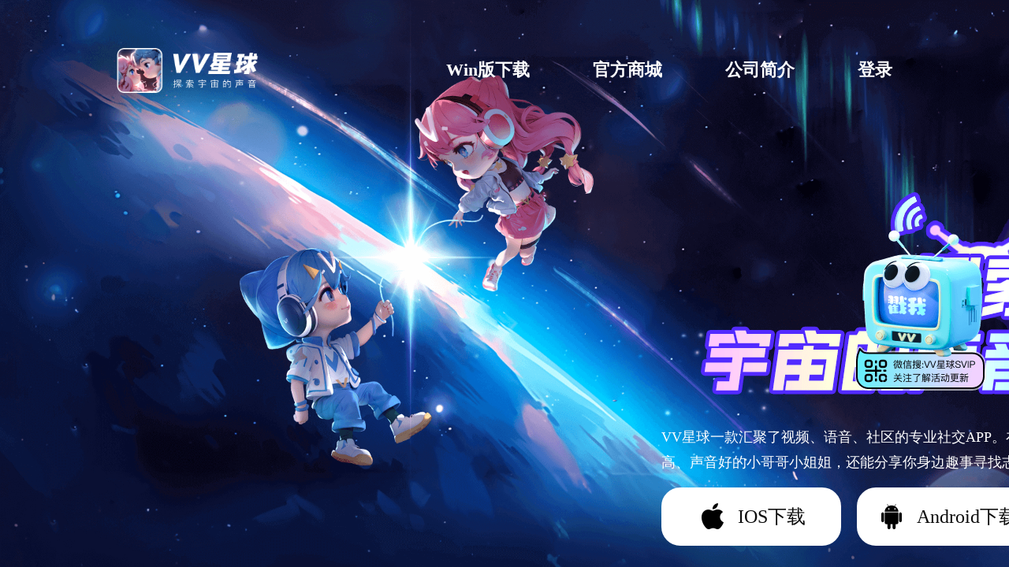

--- FILE ---
content_type: text/html
request_url: https://91lanlan.com/
body_size: 1524
content:
<!DOCTYPE html>
<html>
	<head>
		<meta charset="UTF-8" />
		<meta name="viewport" content="width=device-width,initial-scale=1,maximum-scale=1,user-scalable=no" />
		<meta http-equiv="X-UA-Compatible" content="ie=edge" />
		<meta name="theme-color" content="#11102C">
		<title></title>
		<!-- 分享显示的标题-->
		<meta itemprop="name" content="VV星球-探索宇宙的声音" />
		<!-- 分享显示的缩略图-->
		<meta itemprop="image" content="https://image-app-pro.vvxqiu.com/app/images/common/user_head_vvstar2@3x.png" />
		<!-- 分享显示的简介-->
		<meta
			name="description"
			itemprop="description"
			content="这是一份来自元宇宙VV星球特派员的邀请函，选择您喜欢的着陆方式，宇宙邮局将你发放唯一的编号，成为星球新居民，愿你跟VV星球的每一个人一样快乐！"
		/>
		<meta name="baidu-site-verification" content="codeva-q2qIdrN4NC" />
		<meta name="keywords" itemprop="keywords" content="VV星球,VV,星球,直播APP,语音直播,视频直播" />
		<!-- <meta name="apple-mobile-web-app-capable" content="yes"> -->
		<link rel="shortcut icon" href="https://image-app-pro.vvxqiu.com/app/images/common/user_head_vvstar2@3x.png" />
		<meta property="og:title" content="VV星球-探索宇宙的声音">
        <meta property="og:description" content="这是一份来自元宇宙VV星球特派员的邀请函，选择您喜欢的着陆方式，宇宙邮局将你发放唯一的编号，成为星球新居民，愿你跟VV星球的每一个人一样快乐！">
        <meta property="og:image" content="https://image-app-pro.vvxqiu.com/app/images/common/user_head_vvstar2@3x.png">
		<script type="module" crossorigin src="./js/index-6af32955.js"></script>
		<link rel="modulepreload" crossorigin href="./js/vendor-2cb14933.js">
		<link rel="stylesheet" href="./assets/vendor-38d8bc12.css">
		<link rel="stylesheet" href="./assets/index-e5fb1180.css">
		<script type="module">import.meta.url;import("_").catch(()=>1);async function* g(){};if(location.protocol!="file:"){window.__vite_is_modern_browser=true}</script>
		<script type="module">!function(){if(window.__vite_is_modern_browser)return;console.warn("vite: loading legacy chunks, syntax error above and the same error below should be ignored");var e=document.getElementById("vite-legacy-polyfill"),n=document.createElement("script");n.src=e.src,n.onload=function(){System.import(document.getElementById('vite-legacy-entry').getAttribute('data-src'))},document.body.appendChild(n)}();</script>
	</head>
	<body>
		<div id="app"></div>
		
		<script nomodule>!function(){var e=document,t=e.createElement("script");if(!("noModule"in t)&&"onbeforeload"in t){var n=!1;e.addEventListener("beforeload",(function(e){if(e.target===t)n=!0;else if(!e.target.hasAttribute("nomodule")||!n)return;e.preventDefault()}),!0),t.type="module",t.src=".",e.head.appendChild(t),t.remove()}}();</script>
		<script nomodule crossorigin id="vite-legacy-polyfill" src="./js/polyfills-legacy-eb193e29.js"></script>
		<script nomodule crossorigin id="vite-legacy-entry" data-src="./js/index-legacy-5acd0f5b.js">System.import(document.getElementById('vite-legacy-entry').getAttribute('data-src'))</script>
	</body>
	<script>
		if (location.href.indexOf('91lanlan.com') !== -1) {
			document.title = '91懒懒'
		} else if (location.href.indexOf('52yingxiu.com') !== -1) {
			document.title = '湖南映秀信息科技有限公司'
		} else {
			document.title = 'VV星球-探索宇宙的声音';
		}
	</script>
</html>


--- FILE ---
content_type: text/css
request_url: https://91lanlan.com/assets/index-e5fb1180.css
body_size: 12280
content:
@charset "UTF-8";.toast-wrap[data-v-5fe0aa23]{position:fixed;left:50%;top:50%;transform:translate(-50%,-50%);background:rgba(0,0,0,.7);padding:12px 16px;border-radius:12px;font-size:28px;color:#fff;z-index:9999999;display:flex;flex-direction:column;justify-content:center;align-items:center;text-align:center}.display-enter-from[data-v-5fe0aa23],.display-leave-to[data-v-5fe0aa23]{opacity:0}.display-leave-from[data-v-5fe0aa23],.display-enter-to[data-v-5fe0aa23]{opacity:1}.display-enter-active[data-v-5fe0aa23],.display-leave-active[data-v-5fe0aa23]{transition:all 1s ease}.toast-wrap[data-v-3dc50a73]{position:fixed;left:50%;top:50%;transform:translate(-50%,-50%);background:rgba(0,0,0,.7);padding:12px 16px;border-radius:12px;font-size:12px;color:#fff;z-index:9999999;display:flex;flex-direction:column;justify-content:center;align-items:center;text-align:center}.display-enter-from[data-v-3dc50a73],.display-leave-to[data-v-3dc50a73]{opacity:0}.display-leave-from[data-v-3dc50a73],.display-enter-to[data-v-3dc50a73]{opacity:1}.display-enter-active[data-v-3dc50a73],.display-leave-active[data-v-3dc50a73]{transition:all 1s ease}.footer[data-v-ef00aadb]{display:flex;justify-content:center;align-items:center;height:180px}.footer .s2-we .p3[data-v-ef00aadb],.footer .s2-we .p3 a[data-v-ef00aadb]{color:rgba(255,255,255,.9);font-size:12px;text-align:center;line-height:20px}.background[data-v-10116e13]{background-repeat:no-repeat;background-size:cover;position:relative;margin-top:-.5px}.container[data-v-10116e13]{width:100%;height:100%}.container .content[data-v-10116e13]{position:relative;box-sizing:border-box;width:100vw;height:100vh;overflow-x:hidden;display:flex;flex-direction:column}@supports (-webkit-touch-callout: none){.container .content[data-v-10116e13]{height:-webkit-fill-available}}.container .content .header[data-v-10116e13]{margin:61px 0;padding:0 148px;display:flex;flex-direction:row;align-items:center;justify-content:space-between}.container .content .header .logoBox[data-v-10116e13]{display:flex;align-items:center}.container .content .header .logoBox .logo_main[data-v-10116e13]{width:180px}.container .content .header .logoBox .name[data-v-10116e13]{font-size:30px;color:#fff;margin-left:14px}.container .content .header .rightBox[data-v-10116e13]{display:flex;flex-direction:row;align-items:center}.container .content .header .rightBox .win-container[data-v-10116e13]{position:relative;z-index:1;margin-right:80px}.container .content .header .rightBox .win-container:hover .win-download-dialog[data-v-10116e13]{display:flex}.container .content .header .rightBox .win-container .win[data-v-10116e13]{font-size:22px;line-height:40px;font-weight:600;color:#fff;cursor:pointer}.container .content .header .rightBox .win-container .win-download-dialog[data-v-10116e13]{display:none;position:absolute;top:38px;left:50%;transform:translate(-50%);width:150px;background:rgba(0,0,0,.5);border-radius:16px;border:2px solid rgba(148,251,255,.3);flex-direction:column;align-items:center;padding-top:10px;padding-bottom:10px}.container .content .header .rightBox .win-container .win-download-dialog span[data-v-10116e13]{cursor:pointer;font-size:16px;font-weight:400;color:#fff;line-height:22px;width:100%;height:34px;line-height:34px;text-align:center}.container .content .header .rightBox .win-container .win-download-dialog span[data-v-10116e13]:hover{background-color:rgba(255,255,255,.1)}.container .content .header .rightBox .companyprofile[data-v-10116e13]{position:relative;z-index:1;font-size:22px;line-height:40px;font-weight:600;color:#fff;cursor:pointer}.container .content .header .rightBox .companyprofile[data-v-10116e13]:not(:last-child){margin-right:80px}.container .content .header .rightBox .userInfo[data-v-10116e13]{display:flex;align-items:center;color:#fff;font-weight:700;font-size:24px}.container .content .header .rightBox .userInfo>img[data-v-10116e13]{width:26px;height:26px;border-radius:50%;-o-object-fit:cover;object-fit:cover;margin-right:12px}.container .content .header .rightBox .userInfo .quit[data-v-10116e13]{text-decoration:underline;cursor:pointer}.container .content .header .nav[data-v-10116e13]{font-size:24px;font-weight:700;color:#fff;display:flex;align-items:center;justify-content:space-between}.container .content .header .nav div[data-v-10116e13]{width:184px;height:48px;display:flex;align-items:center;justify-content:center;font-size:24px;cursor:pointer;color:#fff}.container .content .header .nav div.announcement[data-v-10116e13]{font-weight:400}.container .content .main[data-v-10116e13]{flex:1;min-width:1580px;box-sizing:border-box;display:flex;flex-direction:row}.container .content .main #maincontent[data-v-10116e13]{align-items:center;display:flex}.container .content .main #maincontent .phone[data-v-10116e13]{position:relative;width:282px;height:586px;margin-left:481px;margin-right:76px}.container .content .main #maincontent .phone .swiper-container[data-v-10116e13]{margin-left:11px;margin-top:10px;width:260px;height:565px;overflow:hidden;position:relative}.container .content .main #maincontent .phone .swiper-container .swiper-slide[data-v-10116e13]{width:260px;height:565px}.container .content .main #maincontent .phone .swiper-container .logo_phone[data-v-10116e13]{width:260px}.container .content .main #maincontent .phone .topphone[data-v-10116e13]{position:absolute;left:50%;top:50%;transform:translate(-50%,-50%);width:282px;height:586px}.container .content .main #maincontent main[data-v-10116e13]{height:586px}.container .content .main #maincontent main .logo_main[data-v-10116e13]{width:631px;height:356px;margin:0 0 0 50px}.container .content .main #maincontent main .producttext[data-v-10116e13]{width:661px}.container .content .main #maincontent main .producttext .p1[data-v-10116e13]{line-height:32px;text-align:left;font-size:18px;color:#fff}.container .content .main #maincontent main .btnBox[data-v-10116e13]{display:flex;flex-direction:row;margin-top:16px}.container .content .main #maincontent main .btnBox .boxContainer[data-v-10116e13]{margin-right:20px}.container .content .main #maincontent main .btnBox .boxContainer .box[data-v-10116e13]{width:228px;height:74px;background:#fff;border-radius:24px;border:2px solid #fff;box-sizing:border-box;display:flex;align-items:center;justify-content:center}.container .content .main #maincontent main .btnBox .boxContainer .box[data-v-10116e13]:hover{border-bottom-left-radius:0;border-bottom-right-radius:0}.container .content .main #maincontent main .btnBox .boxContainer .box:hover+.qrCode[data-v-10116e13]{display:block}.container .content .main #maincontent main .btnBox .boxContainer .box span[data-v-10116e13]{padding-left:12px;font-size:24px;color:#0b0b0b;letter-spacing:0}.container .content .main #maincontent main .btnBox .boxContainer .box .icon[data-v-10116e13]{width:40px;height:40px}.container .content .main #maincontent main .btnBox .boxContainer .qrCode[data-v-10116e13]{width:228px;height:180px;background:#ffffff;border-bottom-right-radius:24px;border-bottom-left-radius:24px;position:relative;padding-left:34px;display:none}.container .content .main #maincontent main .btnBox .boxContainer .qrCode canvas[data-v-10116e13]{width:160px!important;height:160px!important}.container .content .main #maincontent main .btnBox .boxContainer .qrCode .qrcode-logo[data-v-10116e13]{position:absolute;top:50px;left:84px;border-radius:20px;width:60px;height:60px}.container .content .footer[data-v-10116e13]{display:flex;justify-content:center;align-items:center;height:180px}.container .content .footer .s2-we .p3[data-v-10116e13],.container .content .footer .s2-we .p3 a[data-v-10116e13]{color:rgba(255,255,255,.9);font-size:12px;text-align:center}.container .companyBox[data-v-10116e13]{width:70%;margin:0 auto}.container .companyBox .navTile[data-v-10116e13]{display:flex;justify-content:space-between;align-items:center}.container .companyBox .navTile>span[data-v-10116e13]{font-size:52px;color:#fff}.container .companyBox .navTile>p[data-v-10116e13]{cursor:pointer}.container .companyBox .navTile>p img[data-v-10116e13]{width:36px;height:36px;display:inline-block;vertical-align:middle}.container .companyBox .navTile>p span[data-v-10116e13]{font-size:20px;color:#fff;display:inline-block;vertical-align:middle;margin-left:10px}.container .companyBox .txt[data-v-10116e13]{font-size:24px;color:#fff;line-height:80px}.container .companyBox .speicalBox[data-v-10116e13]{margin-top:100px}.container .companyBox .speicalBox>p[data-v-10116e13]{font-size:28px;color:#fff;line-height:48px}.container .companyBox .speicalBox ul[data-v-10116e13]{margin-top:40px;display:flex;justify-content:space-between;align-items:center}.container .companyBox .speicalBox ul li[data-v-10116e13]{width:296px;height:150px;background:url([data-uri]);background-size:100% 100%;box-sizing:border-box;padding:20px}.container .companyBox .speicalBox ul li p[data-v-10116e13]{color:#50f9ff;font-size:32px}.container .companyBox .speicalBox ul li span[data-v-10116e13]{line-height:60px;color:#fff;font-size:20px}.container .companyBox .speicalBox ul li[data-v-10116e13]:nth-child(2){background:url([data-uri]);background-size:100% 100%}.container .companyBox .speicalBox ul li[data-v-10116e13]:nth-child(3){background:url([data-uri]);background-size:100% 100%}.container .companyBox .speicalBox ul li[data-v-10116e13]:nth-child(4){background:url([data-uri]);background-size:100% 100%}.wx-gongzhonghao[data-v-10116e13]{position:fixed;right:0;bottom:219px;background-image:url(./gzh-none-ddc28ee3.png);background-repeat:no-repeat;background-size:cover;width:220px;height:370px}.wx-gongzhonghao[data-v-10116e13]:hover{background-image:url(./gzh-qrcode-f6d197e5.png)}*{margin:0;padding:0;box-sizing:border-box;list-style:none}::-webkit-scrollbar{display:none}html,body{-webkit-tap-highlight-color:rgba(0,0,0,0)}img{-webkit-user-select:none;-moz-user-select:none;user-select:none;-webkit-user-drag:none}


--- FILE ---
content_type: text/css
request_url: https://91lanlan.com/assets/index-005bab85.css
body_size: 3899
content:
.pcLogin[data-v-a2d3d249]{position:fixed;top:0;left:0;z-index:1;width:100%;height:100%}.pcLogin .mask[data-v-a2d3d249]{width:100%;height:100%;background:rgba(0,0,0,.5);position:absolute;top:0;left:0;z-index:2}.pcLogin input[data-v-a2d3d249]{height:40px;line-height:40px;outline:none;border:none;background:#fff;font-size:14px}.pcLogin input[data-v-a2d3d249]:disabled,.pcLogin input[disabled][data-v-a2d3d249]{-webkit-text-fill-color:#000;opacity:1}.pcLogin .officialTips img[data-v-a2d3d249]{width:80px;height:80px;display:block;margin:12px auto}.pcLogin .officialTips p[data-v-a2d3d249]{width:100%;font-size:14px;margin:15px auto;text-align:center}.pcLogin .loginBox[data-v-a2d3d249]{width:380px;background:#FFF;position:absolute;top:50%;left:50%;transform:translate(-50%,-50%);z-index:3;border-radius:20px}.pcLogin .loginBox .login_title[data-v-a2d3d249]{height:55px;line-height:55px;text-align:center;font-size:20px;color:#232129;position:relative;border-bottom:1px solid #e6e6e6}.pcLogin .loginBox .login_title .closePhone[data-v-a2d3d249]{width:20px;height:20px;position:absolute;top:50%;transform:translateY(-50%);right:15px}.pcLogin .loginBox .login_title .closePhone[data-v-a2d3d249]:hover{cursor:pointer}.pcLogin .loginBox .sugger[data-v-a2d3d249]{display:flex;justify-content:center;align-items:center;box-sizing:border-box;height:40px}.pcLogin .loginBox .sugger img[data-v-a2d3d249]{width:18px;height:18px}.pcLogin .loginBox .sugger span[data-v-a2d3d249]{display:block;margin-left:4px;font-size:14px;color:#000}.pcLogin .loginBox .inputBox[data-v-a2d3d249]{border:1px solid #979797;display:flex;justify-content:flex-start;width:75%;margin:0 auto 15px;border-radius:30px;align-items:center;height:50px;box-sizing:border-box;padding:0 20px;position:relative}.pcLogin .loginBox .inputBox span[data-v-a2d3d249]{color:#000;font-size:16px;display:inline-block}.pcLogin .loginBox .inputBox .accoutlist[data-v-a2d3d249]{position:absolute;top:53px;left:0;width:100%;box-sizing:border-box;border:1px solid #979797;background:#FFF;z-index:4;border-radius:24px;max-height:220px;overflow-x:hidden}.pcLogin .loginBox .inputBox .accoutlist[data-v-a2d3d249]::-webkit-scrollbar{width:4px;height:0;display:inline-block}.pcLogin .loginBox .inputBox .accoutlist[data-v-a2d3d249]::-webkit-scrollbar-track{background:transparent;border-radius:2px}.pcLogin .loginBox .inputBox .accoutlist[data-v-a2d3d249]::-webkit-scrollbar-thumb{background:rgba(214,213,213,.8);border-radius:10px}.pcLogin .loginBox .inputBox .accoutlist[data-v-a2d3d249]::-webkit-scrollbar-thumb:hover{background:#D6D5D5}.pcLogin .loginBox .inputBox .accoutlist p[data-v-a2d3d249]{margin-top:8px;display:flex;justify-content:space-between;align-items:center;height:46px;padding:0 16px 0 28px;cursor:pointer}.pcLogin .loginBox .inputBox .accoutlist p[data-v-a2d3d249]:hover{background-color:#f2f2f2}.pcLogin .loginBox .inputBox .accoutlist p[data-v-a2d3d249]:last-child{border-bottom:8px}.pcLogin .loginBox .inputBox .accoutlist p span[data-v-a2d3d249]{font-size:14px}.pcLogin .loginBox .inputBox .accoutlist p img[data-v-a2d3d249]{width:40px;height:40px;border-radius:50%;border:1px solid #979797}.pcLogin .loginBox .tips_text[data-v-a2d3d249]{width:75%;margin:16px auto 15px;height:15px;color:#000!important;font-size:14px;display:flex;justify-content:space-around}.pcLogin .loginBox .tips_text span[data-v-a2d3d249]{height:15px;color:#000}.pcLogin .loginBox .tips_text span[data-v-a2d3d249]:hover{cursor:pointer}.pcLogin .loginBox .button[data-v-a2d3d249]{font-size:20px;color:#000;outline:none;width:300px;height:64px;line-height:64px;border-radius:36px;text-align:center;margin:20px auto}.pcLogin .loginBox .button[data-v-a2d3d249]:hover{cursor:pointer}.pcLogin .yzcode[data-v-a2d3d249]{justify-content:space-between;padding-right:5px!important}.pcLogin .yzcode input[data-v-a2d3d249]{width:155px}.pcLogin .yzcode .codetips[data-v-a2d3d249]{width:102px;height:35px;line-height:35px;text-align:center;border-radius:25px;color:#000;font-size:11px}.pcLogin .yzcode .codetips[data-v-a2d3d249]:hover{cursor:pointer}.pcLogin .buttonColor[data-v-a2d3d249]{background:linear-gradient(139deg,#26fe93 0%,#2de4fe 100%)}.forgetPassword[data-v-a2d3d249]{position:fixed;top:0;left:0;z-index:3;width:100%;height:100%}.forgetPassword .mask[data-v-a2d3d249]{width:100%;height:100%;background:rgba(0,0,0,.5);position:absolute;top:0;left:0;z-index:4}.forgetPassword .forgetBox[data-v-a2d3d249]{width:320px;background:#FFF;position:absolute;top:50%;left:50%;transform:translate(-50%,-50%);z-index:5;border-radius:24px;box-sizing:border-box;padding:28px}.forgetPassword .forgetBox .title[data-v-a2d3d249]{width:100%;text-align:left;font-size:14px;letter-spacing:1px;color:#000;margin-bottom:15px}.forgetPassword .forgetBox .forgetTxt[data-v-a2d3d249]{width:100%;text-align:left;font-size:14px;line-height:20px;letter-spacing:1px;color:#000}.forgetPassword .forgetBox .forget-button[data-v-a2d3d249]{width:250px;height:50px;line-height:50px;margin:8px auto 4px;background:rgb(80,249,255);border-radius:30px;text-align:center;font-size:16px;font-weight:400}.forgetPassword .forgetBox .forget-button[data-v-a2d3d249]:hover{cursor:pointer}.forgetPassword .button[data-v-a2d3d249]{width:192px;text-align:center;font-size:14px;height:40px;line-height:40px;margin:30px auto 20px;background:rgb(80,249,255);border-radius:23px}.forgetPassword .button[data-v-a2d3d249]:hover{cursor:pointer}.forgetPassword .buttonColor[data-v-a2d3d249]{background:linear-gradient(139deg,#26fe93 0%,#2de4fe 100%)}.captchabox[data-v-a2d3d249]{display:none}.captchaboximg[data-v-a2d3d249]{width:102px;height:35px;border-radius:25px;margin-right:5px}.dialogBox[data-v-a2d3d249]{position:fixed;top:0;left:0;width:100%;height:100%;z-index:10}.dialogBox .mask[data-v-a2d3d249]{position:absolute;top:0;left:0;width:100%;height:100%;background:rgba(0,0,0,.5);z-index:11}.validatedialog[data-v-a2d3d249]{position:absolute;left:50%;top:50%;transform:translate(-50%,-50%);width:320px;height:316px;background:#ffffff;border-radius:16px;z-index:100}.validatedialog input[type=range][data-v-a2d3d249]::-webkit-slider-thumb{-webkit-appearance:none;border:none;height:48px;width:64px;border-radius:8px;cursor:pointer;background-image:url(./slide-c35bdb2b.png);background-size:cover}.validatedialog .whiteblock[data-v-a2d3d249]{position:absolute;width:10px;height:12px;background-color:#fff;left:5px;bottom:58px}.validatedialog .slider-wrpper[data-v-a2d3d249]{position:absolute;bottom:60px;width:320px;z-index:999;background-color:transparent}.validatedialog .slider-bar[data-v-a2d3d249]{width:288px;height:8px;margin-left:16px;font-size:14px;text-align:center;background-color:#e8e9ed}.validatedialog .slider-button[data-v-a2d3d249]{position:absolute;top:50%;left:0;width:64px;height:48px;border-radius:25px;transform:translateY(-50%);cursor:pointer;background-image:url(./slide-c35bdb2b.png);background-repeat:no-repeat;background-size:100%}.validatedialog .slidertitle[data-v-a2d3d249]{height:50px;line-height:60px;text-align:left;font-size:14px;padding-left:16px;-webkit-user-select:none;-moz-user-select:none;user-select:none}.validatedialog .sliderbtn[data-v-a2d3d249]{position:absolute;width:24px;height:24px;cursor:pointer;background-repeat:no-repeat;background-size:100%;bottom:15px}.validatedialog .resetbtn[data-v-a2d3d249]{background-image:url([data-uri]);right:60px}.validatedialog .closebtn[data-v-a2d3d249]{background-image:url([data-uri]);right:15px}.validatedialog .validatedialog-title[data-v-a2d3d249]{height:50px;color:#333;font-size:14px}.validatedialog .topimage[data-v-a2d3d249]{position:relative;width:288px;height:162px}.validatedialog .slidercontainer .image1[data-v-a2d3d249]{width:288px;height:162px;margin:0 16px;-webkit-user-select:none;-moz-user-select:none;user-select:none}.validatedialog .slidercontainer .image2[data-v-a2d3d249]{position:absolute;width:44px;height:162px;top:50px;left:16px;-webkit-user-select:none;-moz-user-select:none;user-select:none}


--- FILE ---
content_type: text/css
request_url: https://91lanlan.com/assets/index-0cc5b91c.css
body_size: 1354
content:
.rechargeBox{width:540px;max-height:100vh;overflow-y:scroll;position:fixed;top:50%;left:50%;z-index:10;transform:translate(-50%,-50%);background:#1e203f;border-radius:20px;padding-bottom:24px}@supports (-webkit-touch-callout: none){.rechargeBox{max-height:-webkit-fill-available}}.rechargeBox .title{font-size:18px;font-weight:700;padding:28px 20px;display:flex;justify-content:space-between;align-items:center;color:#fff}.rechargeBox .title img{width:30px;height:30px}.rechargeBox .title img:hover{cursor:pointer}.rechargeBox .nav{display:flex;justify-content:center;align-items:center;height:50px}.rechargeBox .nav p{width:30%;text-align:center;color:#a2a3af}.rechargeBox .nav p:hover{cursor:pointer}.rechargeBox .nav p.active{font-weight:700;color:#fff}.rechargeBox .infoInput{width:90%;height:60px;margin:12px auto 8px;display:flex;justify-content:space-between;align-items:center;font-size:15px;background:#2f314e;border-radius:30px;padding-left:24px;color:#fff}.rechargeBox .infoInput:hover{cursor:pointer}.rechargeBox .moneyUl{display:flex;justify-content:space-between;align-items:center;flex-wrap:wrap;box-sizing:border-box;padding:0 20px}.rechargeBox .moneyUl li{position:relative;width:150px;height:156px;border-radius:12px;border:2px solid transparent;cursor:pointer;margin-top:10px;display:flex;flex-direction:column}.rechargeBox .moneyUl li.active{border-color:#50f9ff}.rechargeBox .moneyUl li>img{margin:0 auto;display:block;width:90px;height:90px}.rechargeBox .moneyUl li .domaind{display:flex;align-items:center;justify-content:center;height:60px;background-color:#43455f;border-radius:12px 12px 0 0}.rechargeBox .moneyUl li .domaind span{font-size:18px;display:block;margin-right:5px;color:#fff}.rechargeBox .moneyUl li .domaind img{width:28px;height:28px;-o-object-fit:cover;object-fit:cover}.rechargeBox .moneyUl li .number{flex:1;width:100%;background-color:#2f314e;border-radius:0 0 12px 12px;display:flex;justify-content:center;align-items:center}.rechargeBox .moneyUl li .number>p{font-size:24px;font-weight:700;color:#fff;text-align:center}.rechargeBox .moneyUl li .number>p>span{font-size:32px;vertical-align:middle}.rechargeBox .moneyUl li .number .custom{display:flex;justify-content:center;align-items:center;color:#fff}.rechargeBox .moneyUl li .number .custom>span{font-size:24px;font-weight:700}.rechargeBox .moneyUl li .number .custom input{color:#fff;text-align:center;width:100%;font-size:32px;font-weight:700;outline:none;border:none;background-color:transparent}.rechargeBox .moneyUl li .number .custom input::-webkit-input-placeholder{color:#fff;font-size:32px;font-weight:700}.rechargeBox .moneyUl li .true{position:absolute;bottom:-2px;right:-2px;width:37px;height:29px;-o-object-fit:cover;object-fit:cover}.rechargeBox .customerservice{text-align:center;cursor:pointer;margin:10px auto;font-size:16px;font-weight:500;color:#fff;line-height:16px;text-decoration:underline}.rechargeBox .chaneltitle{width:112px;height:16px;margin-left:20px;font-size:16px;font-weight:500;color:#fff;line-height:16px}.rechargeBox .ways{display:flex;justify-content:flex-start;align-items:center;margin-top:20px;padding:0 16px}.rechargeBox .ways li{position:relative;text-align:center;margin:0 10px 10px;width:109px;height:94px;border-radius:16px;background-color:#2f314e;border:2px solid transparent;cursor:pointer}.rechargeBox .ways li.active{border-color:#50f9ff}.rechargeBox .ways li img{width:32px;height:32px;-o-object-fit:cover;object-fit:cover;margin-top:16px}.rechargeBox .ways li p{font-size:16px;font-weight:500;color:#fff;line-height:16px;margin-top:10px}.rechargeBox .ways li .true{position:absolute;bottom:-2px;right:-1px;width:37px;height:29px;-o-object-fit:cover;object-fit:cover}.rechargeBox .agreement{font-size:14px;display:flex;justify-content:center;align-items:center;color:#fff}.rechargeBox .agreement .checkBox{display:inline-block;width:16px;height:16px;cursor:pointer;border-radius:50%;border:1px solid #979797;margin-right:8px}.rechargeBox .agreement .checkBox img{width:100%;height:100%}.rechargeBox .agreement .checkBox.checkBoxAct{border-color:transparent!important}.rechargeBox .qrCodeBox{width:100%;text-align:center}.rechargeBox .qrCodeBox .qrInfo img{width:25px;height:25px;display:inline-block;vertical-align:middle;border-radius:50%}.rechargeBox .qrCodeBox .qrInfo span{margin-left:10px;display:inline-block;vertical-align:middle;font-size:14px;font-weight:400;color:#fff;line-height:20px}.rechargeBox .qrCodeBox .qrcode-block{position:relative;margin:10px auto 20px;width:120px;height:120px;border-radius:12px;border:2px solid #dfdfdf;padding:10px}.rechargeBox .qrCodeBox .qrcode-block canvas{width:95px!important;height:95px!important}.rechargeBox .qrCodeBox .qrcode-block img{position:absolute;top:50%;left:50%;transform:translate(-50%,-50%);width:40px;height:40px;z-index:10;background:#fff}.rechargeBox .successInfo{width:100%;height:100%;position:fixed;top:50%;left:50%;transform:translate(-50%,-50%);z-index:100}.rechargeBox .successInfo .mask{width:100%;height:100%;position:fixed;top:0;left:0;background:#000;opacity:.6;z-index:99}.rechargeBox .successInfo .infoContent{width:280px;background:#fff;padding:20px;z-index:100;position:absolute;top:50%;left:50%;transform:translate(-50%,-50%);border-radius:15px;text-align:center}.rechargeBox .successInfo .infoContent p{font-size:16px;font-weight:400;color:#000;line-height:22px;margin-top:20px}.rechargeBox .successInfo .infoContent img{width:60px;height:60px;-o-object-fit:cover;object-fit:cover;margin-top:16px}.rechargeBox .successInfo .infoContent .konew{width:192px;text-align:center;font-size:15px;height:40px;line-height:40px;margin:38px auto 10px;background:linear-gradient(139deg,#26fe93 0%,#2de4fe 100%);border-radius:23px;cursor:pointer}


--- FILE ---
content_type: text/css
request_url: https://91lanlan.com/assets/index-00cf56ae.css
body_size: 2538
content:
@charset "UTF-8";.nobleCenter{position:fixed;top:0;left:0;z-index:1;width:100%;height:100%;background-color:rgba(0,0,0,.5)}.nobleCenter .box{width:736px;height:90%;position:absolute;top:50%;left:50%;transform:translate(-50%,-50%);background:#2a282f;border-radius:12px;overflow:hidden;z-index:10}.nobleCenter .box .endImg{width:100%;position:absolute;top:0;left:0;z-index:-1}.nobleCenter .box .title{position:relative;display:flex;justify-content:center;align-items:center;box-sizing:border-box;padding:20px 0}.nobleCenter .box .title span{color:#fff;opacity:.7}.nobleCenter .box .title .douct{width:16px;height:16px;cursor:pointer;display:block;margin-left:8px}.nobleCenter .box .title .close{position:absolute;top:18px;right:30px;width:24px;height:24px;cursor:pointer}.nobleCenter .box .navTitle{display:flex;justify-content:flex-start}.nobleCenter .box .navTitle li{position:relative;width:120px;text-align:center;list-style:none;cursor:pointer;color:rgba(255,255,255,.7);font-size:14px;line-height:20px}.nobleCenter .box .navTitle li.act{color:#ffe3b4}.nobleCenter .box .navTitle li.act:after{position:absolute;left:50px;top:24px;display:block;content:"";width:15px;height:3px;background:rgb(255,227,180);border-radius:2px}.nobleCenter .box .iconInfo{position:relative;margin:30px 0;height:140px}.nobleCenter .box .iconInfo .icon{display:block;margin:0 auto;width:116px}.nobleCenter .box .iconInfo .hasNobleFlag{position:absolute;top:40px;left:0;width:89px;height:37px;line-height:37px;text-align:center;background:linear-gradient(90deg,#fbe7ca 0%,#f2c691 100%);border-radius:0 100px 100px 0;font-size:16px;font-family:PingFangSC-Medium,PingFang SC;font-weight:500;color:#452103}.nobleCenter .box .iconInfo .cartBox{position:absolute;right:0;top:0;z-index:-1;width:230px}.nobleCenter .box .iconInfo .cartBox .zjbj{width:161px;height:147px;position:absolute;left:-10px;top:-10px}.nobleCenter .box .iconInfo .cartBox .carImg{width:161px}.nobleCenter .box .iconInfo .cartBox .carImg.cart6{width:100px;margin-left:20px}.nobleCenter .box .iconInfo .cartBox .textFlag{position:absolute;top:0;right:30px;width:64px;height:22px;background:linear-gradient(145deg,#ffd8a4 0%,#e4b584 100%);border-radius:11px;font-size:12px;font-family:PingFangSC-Regular,PingFang SC;font-weight:400;color:#452103;line-height:22px;text-align:center}.nobleCenter .box .iconInfo .cartBox .carName{font-size:12px;font-family:PingFangSC-Regular,PingFang SC;font-weight:400;color:#fff;line-height:12px;margin-left:16px;margin-top:12px}.nobleCenter .box .listInfo{display:flex;justify-content:flex-start;align-items:center;flex-wrap:wrap;margin-top:60px;height:50%;overflow-y:scroll;box-sizing:border-box;padding-bottom:40px}.nobleCenter .box .listInfo li{width:120px;text-align:center;margin-top:10px}.nobleCenter .box .listInfo li .iconList{width:36px}.nobleCenter .box .listInfo li p{font-size:14px;color:#fff4e1;line-height:20px}.nobleCenter .box .listInfo li p .pop{height:10px;width:10px;margin-left:4px;cursor:pointer}.nobleCenter .box .listInfo li span{font-size:12px;color:#9b94a7;line-height:17px}.nobleCenter .box .endInfo{position:fixed;bottom:0;left:0;width:100%;height:80px;display:flex;justify-content:space-between;align-items:center;background:#333237;padding-left:36px;padding-right:24px}.nobleCenter .box .endInfo .left{color:#dbdbdb;font-size:12px;line-height:25px}.nobleCenter .box .endInfo .rightButton{width:111px;height:40px;line-height:40px;text-align:center;background:linear-gradient(90deg,#fbe7ca 0%,#f2c691 100%);border-radius:20px;font-size:16px;font-family:PingFangSC-Medium,PingFang SC;font-weight:500;color:#30313f}.nobleCenter .box .endInfo .rightButton:hover{cursor:pointer}.nobleCenter .iframe{position:absolute;left:50%;top:50%;transform:translate(-50%,-50%);width:464px;height:536px;background:#1b1a2c;border-radius:8px;z-index:1000;font-size:12px;color:#fff;border:1px solid rgba(255,255,255,.05)}.nobleCenter .iframe .close{position:absolute;right:20px;top:10px;width:24px;height:24px;cursor:pointer}.nobleCenter .iframe .title{height:48px;line-height:48px;text-align:center;font-size:16px}.nobleCenter .iframe .titleBuy{width:100%;box-sizing:border-box;padding:15px 20px;display:flex;align-items:center;justify-content:space-between;background:#222234}.nobleCenter .iframe .titleBuy span{font-size:16px;color:#fff}.nobleCenter .iframe .titleBuy img{width:24px;height:24px;cursor:pointer}.nobleCenter .iframe .txtBox{margin-top:10px;box-sizing:border-box;padding:0 40px}.nobleCenter .iframe .txtBox div{margin-bottom:20px}.nobleCenter .iframe .txtBox div p{margin-bottom:8px}.nobleCenter .iframe .infoBox{box-sizing:border-box;padding:0 40px}.nobleCenter .iframe .baiscInfo{box-sizing:border-box;padding:23px 0;display:flex;justify-content:space-between;align-items:center}.nobleCenter .iframe .baiscInfo .left{display:flex;align-items:center}.nobleCenter .iframe .baiscInfo .left img{width:64px;height:64px;border-radius:50%}.nobleCenter .iframe .baiscInfo .left .info{margin-left:20px}.nobleCenter .iframe .baiscInfo .left .info p{width:150px;overflow:hidden;text-overflow:ellipsis;white-space:nowrap;font-size:16px;line-height:22px;color:#fff}.nobleCenter .iframe .baiscInfo .left .info div{font-size:16px;color:#fff;line-height:22px;margin-top:6px}.nobleCenter .iframe .baiscInfo .right{width:80px}.nobleCenter .iframe .txt{color:#fff;font-size:14px;text-align:left;line-height:24px}.nobleCenter .iframe .txt span{color:#ffe3b4}.nobleCenter .iframe .checkBox{margin:15px 0;display:flex;align-items:center;position:relative;cursor:pointer}.nobleCenter .iframe .checkBox .checkImg{width:12px;height:12px;background-image:url([data-uri]);background-repeat:no-repeat;background-size:contain}.nobleCenter .iframe .checkBox .active{background-image:url([data-uri]);background-repeat:no-repeat;background-size:contain}.nobleCenter .iframe .checkBox span{display:block;margin-left:5px;color:#ffe3b4;font-size:12px}.nobleCenter .iframe .human{font-size:14px;color:#fff;display:flex;align-items:center}.nobleCenter .iframe .humanDance{margin:20px 0}.nobleCenter .iframe .paychannel{margin-top:20px}.nobleCenter .iframe .paychannel .payItem{width:132px;height:48px;margin-top:16px;line-height:48px;background:rgba(255,255,255,.05);border-radius:24px;border:2px solid #ffe3b4;text-align:center;position:relative;display:flex;flex-direction:row;justify-content:center;align-items:center;color:#ffe3b4;font-size:16px}.nobleCenter .iframe .paychannel .payItem img{width:24px;height:24px;margin-right:5px}.nobleCenter .iframe .rightBox{position:absolute;right:20px;bottom:14px;width:200px;text-align:center;height:100px;display:flex;align-items:center;justify-content:space-between;flex-direction:column}.nobleCenter .iframe .customerservice{color:#ffe3b4;font-size:14px;cursor:pointer}.nobleCenter .iframe .pay{cursor:pointer;width:180px;height:40px;line-height:40px;color:#2c1710;font-size:14px;background:linear-gradient(145deg,#ffd8a4 0%,#e4b584 100%);border-radius:20px;text-align:center}.nobleCenter .iframe .balance{font-size:12px;color:rgba(255,255,255,.3);line-height:17px}.nobleCenter .privilegePopu{position:fixed;top:50%;left:50%;z-index:10;transform:translate(-50%,-50%);display:flex;flex-direction:column;align-items:center;width:457.8px;background:linear-gradient(180deg,#29272e 0%,#201f25 100%);box-shadow:inset 0 0 2px 1px rgba(255,255,255,.1);border-radius:10px}.nobleCenter .privilegePopu>.pop-title{font-size:22.4px;color:#fff;font-weight:500;margin-top:28px}.nobleCenter .privilegePopu>.pop-close{height:28px;width:28px;margin-top:-39.2px;margin-left:413px;cursor:pointer}.nobleCenter .privilegePopu>.pop-icon{margin-top:40.6px;margin-bottom:22.4px}.nobleCenter .privilegePopu>.pop-icon>img{width:413px;height:100%;-o-object-fit:contain;object-fit:contain}


--- FILE ---
content_type: text/css
request_url: https://91lanlan.com/assets/index-2ac5c6f6.css
body_size: 2373
content:
.successInfo[data-v-ac5dc751]{width:100%;height:100%;position:fixed;top:50%;left:50%;transform:translate(-50%,-50%);z-index:100}.successInfo .mask[data-v-ac5dc751]{width:100%;height:100%;position:fixed;top:0;left:0;background:#000;opacity:.6;z-index:99}.successInfo .infoContent[data-v-ac5dc751]{width:280px;background:#fff;padding:20px;z-index:100;position:absolute;top:50%;left:50%;transform:translate(-50%,-50%);border-radius:15px;text-align:center}.successInfo .infoContent p[data-v-ac5dc751]{font-size:16px;font-weight:400;color:#000;line-height:22px;margin-top:20px}.successInfo .infoContent img[data-v-ac5dc751]{width:60px;height:60px;-o-object-fit:cover;object-fit:cover;margin-top:16px}.successInfo .infoContent .konew[data-v-ac5dc751]{width:192px;text-align:center;font-size:15px;height:40px;line-height:40px;margin:38px auto 10px;background:#50F9FF;border-radius:23px;cursor:pointer}*[data-v-3b6a51ac]{color:#fff;-webkit-user-select:none;-moz-user-select:none;user-select:none}.memberCenter[data-v-3b6a51ac]{position:fixed;top:50%;left:50%;transform:translate(-50%,-50%);z-index:10;width:452px;overflow-y:auto;background-color:#0a0712;border-radius:13px;border:2px solid rgba(255,255,255,.2)}.memberCenter[data-v-3b6a51ac]:before{position:absolute;display:block;content:"";left:0;top:0;width:100%;height:352px;z-index:-1;background:no-repeat center/contain;background-image:url(./bg-fb421b29.png)}.memberCenter header[data-v-3b6a51ac]{position:relative;text-align:center;padding-bottom:14px}.memberCenter header .title[data-v-3b6a51ac]{color:#fff;font-size:16px;font-weight:500;line-height:20px;padding-top:22px}.memberCenter header .closeIcon[data-v-3b6a51ac]{position:absolute;right:16px;top:18px}.memberCenter header .closeIcon>img[data-v-3b6a51ac]{width:28px;height:28px;-o-object-fit:contain;object-fit:contain;cursor:pointer}.memberCenter main[data-v-3b6a51ac]{padding:0 18px 32px;max-height:88vh;overflow-y:auto}.memberCenter main .userInfo[data-v-3b6a51ac]{padding-left:3px}.memberCenter main .userInfo .user[data-v-3b6a51ac]{display:flex;align-items:center}.memberCenter main .userInfo .user>img[data-v-3b6a51ac]{width:30px;height:30px;-o-object-fit:contain;object-fit:contain;border-radius:50%;margin-right:8px}.memberCenter main .userInfo .user>p[data-v-3b6a51ac]{font-size:12px}.memberCenter main .userInfo .vip[data-v-3b6a51ac]{margin-top:7px;position:relative;background:no-repeat center/contain;background-image:url(./bg_wkt-cf336feb.png);min-height:158px}.memberCenter main .userInfo .vip.opened[data-v-3b6a51ac]{background-image:url(./bg_ykt-22a7d61c.png)}.memberCenter main .userInfo .vip.opened .open[data-v-3b6a51ac]{position:absolute;left:15px;top:5px;font-size:12px}.memberCenter main .userInfo .vip.opened .open>span[data-v-3b6a51ac]:first-of-type{color:#95f4fe}.memberCenter main .userInfo .vip.opened .open>span[data-v-3b6a51ac]:last-of-type{background:linear-gradient(270deg,#9ef6ff,#ffffff,#ffb5ff);background-clip:text;-webkit-background-clip:text;-webkit-text-fill-color:transparent}.memberCenter main .userInfo .vip.opened .picture0[data-v-3b6a51ac]{position:absolute;left:55px;top:8px}.memberCenter main .userInfo .vip.opened .text[data-v-3b6a51ac]{color:#a6d0d8}.memberCenter main .userInfo .vip .unopen[data-v-3b6a51ac]{position:absolute;left:17px;top:6px;color:#c0d0d1;font-size:12px}.memberCenter main .userInfo .vip .picture1[data-v-3b6a51ac]{position:absolute;left:19px;top:54px;width:111px;height:40px;-o-object-fit:contain;object-fit:contain}.memberCenter main .userInfo .vip .picture2[data-v-3b6a51ac]{position:absolute;right:0;bottom:0;width:180px;height:176px;-o-object-fit:contain;object-fit:contain}.memberCenter main .userInfo .vip .text[data-v-3b6a51ac]{position:absolute;bottom:11px;left:19px;font-size:12px;color:#c3d1d3}.memberCenter main .memberRights[data-v-3b6a51ac]{margin-top:16px}.memberCenter main .memberRights>.theme[data-v-3b6a51ac]{position:relative;height:39px;padding-left:16px}.memberCenter main .memberRights>.theme>p[data-v-3b6a51ac]{font-size:16px;font-weight:700;width:-moz-fit-content;width:fit-content;background:linear-gradient(90deg,#72f0fd,#f8f8fb 56%,#c5b6fe);background-clip:text;-webkit-background-clip:text;-webkit-text-fill-color:transparent;line-height:39px}.memberCenter main .memberRights>.theme[data-v-3b6a51ac]:after{content:"";display:block;position:absolute;top:0;left:0;width:100%;height:100%;z-index:-1;background:linear-gradient(90deg,#35464a 0%,rgba(53,70,74,0) 100%);opacity:.55;border-radius:10px 10px 0 0}.memberCenter main .memberRights .rightsList[data-v-3b6a51ac]{position:relative;display:flex;flex-wrap:wrap;border-radius:0 0 10px 10px;overflow:hidden}.memberCenter main .memberRights .rightsList[data-v-3b6a51ac]:after{content:"";display:block;position:absolute;top:0;left:0;width:100%;height:100%;z-index:-1;background:linear-gradient(360deg,#1e3241 0%,rgba(30,50,65,0) 100%);opacity:.55;border-radius:0 0 10px 10px}.memberCenter main .memberRights .rightsList .rightsList-item[data-v-3b6a51ac]{display:flex;flex-direction:column;align-items:center;width:81px;max-height:116px;padding:14px 0}.memberCenter main .memberRights .rightsList .rightsList-item.disabled .rightsList-item-icon>.icon[data-v-3b6a51ac]{opacity:.5}.memberCenter main .memberRights .rightsList .rightsList-item-icon[data-v-3b6a51ac]{position:relative}.memberCenter main .memberRights .rightsList .rightsList-item-icon>.icon[data-v-3b6a51ac]{width:35px;height:35px;-o-object-fit:contain;object-fit:contain;border-radius:50%}.memberCenter main .memberRights .rightsList .rightsList-item-icon>.lock[data-v-3b6a51ac]{position:absolute;right:0;bottom:0;width:15px;height:15px;-o-object-fit:contain;object-fit:contain}.memberCenter main .memberRights .rightsList .rightsList-item-name[data-v-3b6a51ac]{margin-top:5px;font-size:12px;color:#b5dcf7}.memberCenter main .memberRights .rightsList .rightsList-item-desc[data-v-3b6a51ac]{margin-top:4px;font-size:12px;vertical-align:middle;text-align:center}.memberCenter main .memberRights .rightsList .rightsList-item-desc>span[data-v-3b6a51ac]{display:inline-block;transform:scale(.9);line-height:10px;color:rgba(255,255,255,.6)}.memberCenter main .memberRights .rightsList .rightsList-item-desc>img[data-v-3b6a51ac]{cursor:pointer;width:13.13px;height:13.13px;-o-object-fit:contain;object-fit:contain;margin-left:2px;vertical-align:middle}.memberCenter main .openVip[data-v-3b6a51ac]{margin-top:18px}.memberCenter main .openVip .theme>p[data-v-3b6a51ac]{font-size:16px;font-weight:700;width:-moz-fit-content;width:fit-content;background:linear-gradient(90deg,#72f0fd,#f8f8fb 56%,#c5b6fe);background-clip:text;-webkit-background-clip:text;-webkit-text-fill-color:transparent}.memberCenter main .openVip .productList[data-v-3b6a51ac]{margin-top:10px;display:flex;flex-wrap:wrap}.memberCenter main .openVip .productList .productList-item[data-v-3b6a51ac]{position:relative;height:86px;width:76px;background:rgba(102,106,128,.2);border-radius:8px;display:flex;flex-direction:column;align-items:center;border:2px solid transparent;box-sizing:border-box;cursor:pointer}.memberCenter main .openVip .productList .productList-item.active[data-v-3b6a51ac]{border-color:#80b3d0}.memberCenter main .openVip .productList .productList-item[data-v-3b6a51ac]:not(:last-of-type){margin-right:8px}.memberCenter main .openVip .productList .productList-item-mark[data-v-3b6a51ac]{position:absolute;right:-1px;top:-1px;padding:4px;height:16px;line-height:1px}.memberCenter main .openVip .productList .productList-item-mark>span[data-v-3b6a51ac]{display:inline-block;font-size:8px;font-weight:500;white-space:nowrap}.memberCenter main .openVip .productList .productList-item-mark.lightBg[data-v-3b6a51ac]{background:linear-gradient(225deg,#cbf9ff 0%,#fcfcff 49%,#a48efd 100%);border-radius:2px 6px 0 8px}.memberCenter main .openVip .productList .productList-item-mark.lightBg>span[data-v-3b6a51ac]{color:#320849}.memberCenter main .openVip .productList .productList-item-mark.darkBg[data-v-3b6a51ac]{background:linear-gradient(232deg,#7e69e5 0%,#cf74ed 100%);border-radius:2px 6px 0 8px}.memberCenter main .openVip .productList .productList-item-mark.darkBg>span[data-v-3b6a51ac]{color:#fff}.memberCenter main .openVip .productList .productList-item-name[data-v-3b6a51ac]{font-size:12px;line-height:12px;margin-top:20px;transform:scale(.9)}.memberCenter main .openVip .productList .productList-item-price[data-v-3b6a51ac]{font-size:20px;line-height:20px;color:#a3daff;margin-top:6px}.memberCenter main .openVip .productList .productList-item-price>span[data-v-3b6a51ac]{color:#a3daff;font-size:12px}.memberCenter main .openVip .productList .productList-item-original[data-v-3b6a51ac]{color:#fff;font-size:8px;margin-top:2px}.memberCenter main .openVip .productList .productList-item-original.lineThrough[data-v-3b6a51ac]{font-size:12px;line-height:12px;color:rgba(255,255,255,.4);text-decoration:line-through}.memberCenter main .autoRenew[data-v-3b6a51ac]{margin-top:16px}.memberCenter main .autoRenew .top[data-v-3b6a51ac]{display:flex;justify-content:space-between}.memberCenter main .autoRenew .top .status>p[data-v-3b6a51ac]{font-size:12px;color:rgba(255,255,255,.4)}.memberCenter main .autoRenew .top .buttonbox[data-v-3b6a51ac]{display:flex}.memberCenter main .autoRenew .top .buttonbox>span[data-v-3b6a51ac]{color:#d9d9d9;font-size:13px}.memberCenter main .autoRenew .top .buttonbox .button[data-v-3b6a51ac]{width:33px;height:18px;overflow:hidden;margin-left:8px}.memberCenter main .autoRenew .top .buttonbox .button>img[data-v-3b6a51ac]{cursor:pointer;width:100%;height:100%}.memberCenter main .autoRenew .bottom[data-v-3b6a51ac]{display:flex;flex-direction:row-reverse;margin-top:6px}.memberCenter main .autoRenew .bottom .protocal[data-v-3b6a51ac]{margin-bottom:-30px}.memberCenter main .autoRenew .bottom .protocal>p[data-v-3b6a51ac]{cursor:pointer;font-size:22px;color:#8c8c8c;transform-origin:right top;transform:scale(.5)}.memberCenter main .autoRenew .bottom .protocal>p>span[data-v-3b6a51ac]{color:#50f9ff}.memberCenter main .openBtn[data-v-3b6a51ac]{margin:28px auto 0;text-align:center;height:50px;line-height:50px;font-size:14px;font-weight:600;color:#000;width:400px;border-radius:25px;background:linear-gradient(60deg,#f2bdff,#fdf2ff 28%,#a6fbff);cursor:pointer}.memberCenter main .agree-block[data-v-3b6a51ac]{margin:13px auto 0;text-align:center;font-size:12px;display:flex;align-items:center;flex-direction:row;justify-content:center}.memberCenter main .agree-block .enhance[data-v-3b6a51ac]{color:#50f9ff;cursor:pointer}.memberCenter main .agree-block .checkBox[data-v-3b6a51ac]{display:inline-block;width:14px;height:14px;cursor:pointer;border-radius:50%;border:1px solid #979797;margin-right:8px}.memberCenter main .agree-block .checkBox img[data-v-3b6a51ac]{width:100%;height:100%}.memberCenter main .agree-block .checkBox.checkBoxAct[data-v-3b6a51ac]{border-color:transparent!important}.mask[data-v-3b6a51ac]{position:fixed;top:0;bottom:0;left:0;right:0;z-index:10;background-color:rgba(0,0,0,.7)}.rightsPopup[data-v-3b6a51ac]{position:fixed;top:50%;left:50%;z-index:100;transform:translate(-50%,-50%);display:flex;flex-direction:column;align-items:center}.rightsPopup>.closeIcon[data-v-3b6a51ac]{margin-top:20px;cursor:pointer}


--- FILE ---
content_type: text/css
request_url: https://91lanlan.com/assets/payment-52734501.css
body_size: 1065
content:
.payment[data-v-839188e6]{position:fixed;top:50%;left:50%;z-index:10;transform:translate(-50%,-50%);width:406px;background-color:#0a0712;border:2px solid rgba(255,255,255,.2);border-radius:8px;overflow:hidden}.payment header[data-v-839188e6]{display:flex;justify-content:space-between;align-items:center;height:55px;padding-left:16px;padding-right:24px;background-color:rgba(38,38,46,.8)}.payment header .title[data-v-839188e6]{font-size:16px;color:#fff}.payment header .closeIcon>img[data-v-839188e6]{width:24px;height:24px;-o-object-fit:contain;object-fit:contain;cursor:pointer}.payment main[data-v-839188e6]{padding:23px 24px 30px;max-height:80vh;overflow-y:auto}.payment main .user[data-v-839188e6]{display:flex;align-items:center}.payment main .user .avator[data-v-839188e6]{margin-right:17px}.payment main .user .avator>img[data-v-839188e6]{width:64px;height:64px;border-radius:50%;-o-object-fit:contain;object-fit:contain}.payment main .user .userInfo>p[data-v-839188e6]{color:#fff;font-size:16px;font-weight:500}.payment main .user .userInfo>p[data-v-839188e6]:first-of-type{margin-bottom:6px}.payment main .shouldPay[data-v-839188e6]{display:flex;justify-content:space-between;align-items:center;padding:0 16px;margin-top:28px;height:52px;background-color:rgba(38,38,46,.8);border-radius:8px}.payment main .shouldPay>p[data-v-839188e6]:first-of-type{font-size:14px}.payment main .shouldPay>p[data-v-839188e6]:last-of-type{font-size:16px;font-weight:500;color:#50f9ff}.payment main .autoRenew[data-v-839188e6]{display:flex;flex-direction:row-reverse;margin-top:18px}.payment main .autoRenew .buttonbox .top[data-v-839188e6]{display:flex;justify-content:flex-end}.payment main .autoRenew .buttonbox .top>span[data-v-839188e6]{color:#d9d9d9;font-size:13px}.payment main .autoRenew .buttonbox .top .button[data-v-839188e6]{width:33px;height:18px;overflow:hidden;margin-left:8px}.payment main .autoRenew .buttonbox .top .button>img[data-v-839188e6]{cursor:pointer;width:100%;height:100%}.payment main .autoRenew .buttonbox .bottom[data-v-839188e6]{margin-top:6px}.payment main .autoRenew .buttonbox .bottom .protocal[data-v-839188e6]{margin-bottom:-20px}.payment main .autoRenew .buttonbox .bottom .protocal>p[data-v-839188e6]{cursor:pointer;font-size:22px;color:#8c8c8c;transform-origin:right top;transform:scale(.5)}.payment main .autoRenew .buttonbox .bottom .protocal>p>span[data-v-839188e6]{color:#50f9ff}.payment main .payway[data-v-839188e6]{margin-top:35px}.payment main .payway-title[data-v-839188e6]{font-size:16px;font-weight:500}.payment main .payway-payList[data-v-839188e6]{margin-top:20px;display:flex;justify-content:space-between;align-items:center}.payment main .payway-payList .payway-payList-item[data-v-839188e6]{display:flex;flex-direction:column;align-items:center;width:108px;padding:16px 0;border:2px solid transparent;background:rgba(255,255,255,.1);border-radius:16px;overflow:hidden;cursor:pointer}.payment main .payway-payList .payway-payList-item.active[data-v-839188e6]{border-color:#80b3d0}.payment main .payway-payList .payway-payList-item>img[data-v-839188e6]{width:32px;height:32px;-o-object-fit:contain;object-fit:contain}.payment main .payway-payList .payway-payList-item>p[data-v-839188e6]{color:#fff;font-size:16px;font-weight:500;margin-top:14px}.payment main .payway .vpoinPay[data-v-839188e6]{display:flex;flex-direction:row-reverse;margin-top:15px}.payment main .payway .vpoinPay>p[data-v-839188e6]{font-size:13px;color:#d9d9d9}.payment main .payway .vpoinPay>p>span[data-v-839188e6]{font-size:16px;color:#50f9ff}.payment main .payway .wxPay[data-v-839188e6]{margin-top:30px;display:flex;flex-direction:column;justify-content:center;align-items:center}.payment main .payway .wxPay .text[data-v-839188e6]{display:flex;align-items:center}.payment main .payway .wxPay .text>img[data-v-839188e6]{margin-right:4px}.payment main .payway .wxPay .text>p[data-v-839188e6]{color:#fff;font-size:14px}.payment main .payway .wxPay .text>p>span[data-v-839188e6]{font-size:16px;line-height:20px;font-weight:500;color:#50f9ff}.payment main .payway .wxPay .paycode[data-v-839188e6]{position:relative;margin:10px auto 0;width:118px;height:118px;border-radius:12px;border:2px solid #dfdfdf;padding:8px;background:#fff}.payment main .payway .wxPay .paycode canvas[data-v-839188e6]{width:100px!important;height:100px!important}.payment main .payway .wxPay .paycode img[data-v-839188e6]{position:absolute;top:50%;left:50%;transform:translate(-50%,-50%);width:18px;height:18px;z-index:10;border-radius:4px;background:#fff}.payment main .payBtn[data-v-839188e6]{margin:28px auto 0;text-align:center;height:50px;line-height:50px;font-size:14px;font-weight:600;color:#000;width:358px;border-radius:25px;background:linear-gradient(60deg,#f2bdff,#fdf2ff 28%,#a6fbff);cursor:pointer}


--- FILE ---
content_type: text/css
request_url: https://91lanlan.com/assets/protocal-604715b7.css
body_size: 794
content:
.marginBottom8[data-v-d1a9ec5e]{margin-bottom:8px}.protocal[data-v-d1a9ec5e]{position:fixed;top:50%;left:50%;transform:translate(-50%,-50%);z-index:999999;width:391px;background-color:#0a0712;border:2px solid rgba(255,255,255,.2);border-radius:8px;overflow:hidden}.protocal header[data-v-d1a9ec5e]{display:flex;justify-content:space-between;align-items:center;height:55px;padding-left:16px;padding-right:24px;background-color:rgba(38,38,46,.8)}.protocal header .title[data-v-d1a9ec5e]{font-size:16px;color:#fff}.protocal header .closeIcon>img[data-v-d1a9ec5e]{width:24px;height:24px;-o-object-fit:contain;object-fit:contain;cursor:pointer}.protocal main[data-v-d1a9ec5e]{max-height:80vh;overflow-y:auto;font-size:12px;line-height:20px;padding:17px 28px 20px;text-align:justify;color:rgba(255,255,255,.5)}.protocal main .theme[data-v-d1a9ec5e]{color:#fff;font-size:14px;font-weight:600;line-height:20px;margin-bottom:8px}.protocal main .theme[data-v-d1a9ec5e]:not(:first-of-type){margin-top:16px}


--- FILE ---
content_type: text/css
request_url: https://91lanlan.com/assets/agreeProtocal-822d47d2.css
body_size: 661
content:
.marginBottom8[data-v-24ce944d]{margin-bottom:8px}.protocal[data-v-24ce944d]{position:fixed;top:50%;left:50%;transform:translate(-50%,-50%);z-index:999999;width:391px;background-color:#0a0712;border:2px solid rgba(255,255,255,.2);border-radius:8px;overflow:hidden}.protocal header[data-v-24ce944d]{display:flex;justify-content:space-between;align-items:center;height:55px;padding-left:16px;padding-right:24px;background-color:rgba(38,38,46,.8)}.protocal header .title[data-v-24ce944d]{font-size:16px;color:#fff}.protocal header .closeIcon>img[data-v-24ce944d]{width:24px;height:24px;-o-object-fit:contain;object-fit:contain;cursor:pointer}.protocal main[data-v-24ce944d]{height:537px;width:100%;overflow-y:auto;padding:0 28px;margin-top:16px;margin-bottom:37px}.protocal main p[data-v-24ce944d]{font-size:12px;line-height:20px;color:"#ffffff";margin-bottom:20px}


--- FILE ---
content_type: application/javascript
request_url: https://91lanlan.com/js/index-9c16403e.js
body_size: 29397
content:
import{_ as O,Z as R,a0 as wA,b as zA,L as hA,s as bA,J as CA,P as yA}from"./index-6af32955.js";import{d as F,b as VA,o as f,f as BA,c as P,h as A,t as o,C as p,i as xA,x as Q,y as W,a as h,j as RA,A as j,a0 as jA,H as m,u as v,s as w,L as z,M as G,V as d,g as J,v as N,K as E}from"./vendor-2cb14933.js";import{_ as EA}from"./close-dd30743a.js";import{P as T,u as TA}from"./useMemberCenter-e25fc90d.js";const kA="[data-uri]",qA=""+new URL("../assets/bg-fb421b29.png",import.meta.url).href,SA=""+new URL("../assets/bg_wkt-cf336feb.png",import.meta.url).href,MA=""+new URL("../assets/bg_ykt-22a7d61c.png",import.meta.url).href,DA="[data-uri]",XA="[data-uri]",IA="[data-uri]",HA="[data-uri]",LA="[data-uri]",KA="[data-uri]",GA="[data-uri]",JA=""+new URL("../assets/ltbj-b02c4c0a.png",import.meta.url).href,NA=""+new URL("../assets/mwgq-fe4e654f.png",import.meta.url).href,OA=""+new URL("../assets/txgj-893d845b.png",import.meta.url).href,FA=""+new URL("../assets/xcnc-03717c59.png",import.meta.url).href,QA=""+new URL("../assets/zslw-5ea287c9.png",import.meta.url).href,WA=""+new URL("../assets/ztpf-eee23cd0.png",import.meta.url).href,ZA="[data-uri]",YA="[data-uri]",_A="[data-uri]",$A="[data-uri]",Av="[data-uri]",vv="[data-uri]",ev="[data-uri]",sv="[data-uri]",fv="[data-uri]",tv="[data-uri]",Pv="[data-uri]",nv="[data-uri]",ov="[data-uri]",iv=""+new URL("../assets/zs_hs-ff8ed312.png",import.meta.url).href,av=""+new URL("../assets/zs_hs_-6c038dce.png",import.meta.url).href,pv="[data-uri]",gv=""+new URL("../assets/zs_hs-ff8ed312.png",import.meta.url).href,lv="[data-uri]",cv=""+new URL("../assets/zs_hs_-6c038dce.png",import.meta.url).href,rv="[data-uri]",dv="[data-uri]",uv="[data-uri]",Uv="[data-uri]",mv="[data-uri]",Z=s=>(Q("data-v-ac5dc751"),s=s(),W(),s),wv={key:0,class:"successInfo"},zv=Z(()=>A("p",{class:"mask"},null,-1)),hv={class:"infoContent"},bv=Z(()=>A("img",{src:mv},null,-1)),Cv=F({__name:"SuccessToast",props:["visible","text"],emits:["update:visible"],setup(s,{emit:g}){const U=VA(s.visible);function b(){U.value=!1,g("update:visible",!1)}return(k,C)=>(f(),BA(xA,{to:"#app"},[U.value?(f(),P("div",wv,[zv,A("div",hv,[bv,A("p",null,o(s.text),1),A("div",{class:"konew",onClick:b}," 确定 ")])])):p("",!0)]))}});const yv=O(Cv,[["__scopeId","data-v-ac5dc751"]]),Vv=yv;function Bv(s){if(!s)return;const g=h(Vv,{text:s,visible:!0}),u=document.createElement("div");return RA(g,u),g}const i=s=>(Q("data-v-3b6a51ac"),s=s(),W(),s),xv={key:0,class:"memberCenter"},Rv=i(()=>A("div",{class:"title"},"会员中心",-1)),jv=i(()=>A("img",{src:EA},null,-1)),Ev=[jv],Tv={class:"userInfo"},kv={class:"user"},qv=["src"],Sv={key:0,class:"vip"},Mv=i(()=>A("div",{class:"unopen"},"未开通",-1)),Dv=i(()=>A("img",{class:"picture1",src:pv},null,-1)),Xv=i(()=>A("img",{class:"picture2",src:gv},null,-1)),Iv=i(()=>A("div",{class:"text"},"开通VIP会员，专享会员特权",-1)),Hv=[Mv,Dv,Xv,Iv],Lv={key:1,class:"vip opened"},Kv={class:"open"},Gv=i(()=>A("span",null,"已开通",-1)),Jv=i(()=>A("img",{class:"picture1",src:lv},null,-1)),Nv=i(()=>A("img",{class:"picture2",src:cv},null,-1)),Ov={class:"text"},Fv={class:"memberRights"},Qv=i(()=>A("div",{class:"theme"},[A("p",null,"会员权益")],-1)),Wv={class:"rightsList"},Zv={class:"rightsList-item-icon"},Yv=["src"],_v={key:0,class:"lock",src:rv},$v={class:"rightsList-item-name"},Ae={class:"rightsList-item-desc"},ve={key:0},ee=["onClick"],se={class:"openVip"},fe=i(()=>A("div",{class:"theme"},[A("p",null,"开通会员")],-1)),te={class:"productList"},Pe=["onClick"],ne={class:"productList-item-name"},oe={class:"productList-item-price"},ie=i(()=>A("span",null,"￥",-1)),ae={class:"agree-block"},pe={key:0,src:uv},ge=i(()=>A("span",null,"我已阅读并同意",-1)),le={class:"mask"},ce={class:"rightsPopup"},re=["src"],de=F({__name:"index",props:{visible:{type:Boolean,default:!1}},emits:["update:visible"],setup(s,{emit:g}){const u=s,U=j(()=>R(()=>import("./protocal-02efc872.js"),["./protocal-02efc872.js","./close-dd30743a.js","./vendor-2cb14933.js","../assets/vendor-38d8bc12.css","./index-6af32955.js","../assets/index-e5fb1180.css","../assets/protocal-604715b7.css"],import.meta.url)),b=j(()=>R(()=>import("./payment-d7c833ea.js"),["./payment-d7c833ea.js","./close-dd30743a.js","./vendor-2cb14933.js","../assets/vendor-38d8bc12.css","./index-6af32955.js","../assets/index-e5fb1180.css","./useMemberCenter-e25fc90d.js","./index-7f8f255f.js","../assets/payment-52734501.css"],import.meta.url)),k=j(()=>R(()=>import("./agreeProtocal-0d0c6567.js"),["./agreeProtocal-0d0c6567.js","./close-dd30743a.js","./vendor-2cb14933.js","../assets/vendor-38d8bc12.css","./index-6af32955.js","../assets/index-e5fb1180.css","../assets/agreeProtocal-822d47d2.css"],import.meta.url)),C=wA(),{userVipInfo:a,uid:Y,nickName:_,headUrl:$}=jA(C);function t(l){return new URL(Object.assign({"./images/about.png":kA,"./images/bg.png":qA,"./images/bg_wkt.png":SA,"./images/bg_ykt.png":MA,"./images/but_off.png":DA,"./images/but_on.png":XA,"./images/ic_qys.png":IA,"./images/ic_wx.png":HA,"./images/ic_xb.png":LA,"./images/ic_zfb.png":KA,"./images/icon_gb.png":GA,"./images/popup/ltbj.png":JA,"./images/popup/mwgq.png":NA,"./images/popup/txgj.png":OA,"./images/popup/xcnc.png":FA,"./images/popup/zslw.png":QA,"./images/popup/ztpf.png":WA,"./images/rights/djjs.png":ZA,"./images/rights/dttx.png":YA,"./images/rights/hyrs.png":_A,"./images/rights/ltbj.png":$A,"./images/rights/mwgq.png":Av,"./images/rights/txgj.png":vv,"./images/rights/vip.png":ev,"./images/rights/xcnc.png":sv,"./images/rights/ztpf.png":fv,"./images/vip-agree-img.png":tv,"./images/vip_hs.png":Pv,"./images/vip_hs_.png":nv,"./images/weixinzhifu.png":ov,"./images/zs_hs.png":iv,"./images/zs_hs_.png":av})[`./images/${l}`],self.location).href}const AA=m({30:"月度会员",90:"季度会员",180:"半年度会员",360:"年度会员"});function vA(l){return AA[l]||""}const eA=m([{id:T.zfb,name:"支付宝",icon:"ic_zfb.png"},{id:T.wx,name:"微信",icon:"ic_wx.png"},{id:T.xb,name:"星币",icon:"ic_xb.png"}]),sA=m([{icon:t("rights/txgj.png"),popup:t("popup/txgj.png"),name:"头像挂件",desc:"彰显身份",vipType:30},{icon:t("rights/xcnc.png"),popup:t("popup/xcnc.png"),name:"炫彩昵称",desc:"闪耀人群",vipType:30},{icon:t("rights/mwgq.png"),popup:t("popup/mwgq.png"),name:"麦位光圈",desc:"炫彩互动",vipType:90},{icon:t("rights/vip.png"),popup:t("popup/zslw.png"),name:"VIP专属",desc:"彰显特殊",vipType:180},{icon:t("rights/hyrs.png"),name:"好友人数",desc:"好友上限达",desc2:"500人",vipType:30},{icon:t("rights/ltbj.png"),popup:t("popup/ltbj.png"),name:"共享聊天背景",desc:"给喜欢的TA",vipType:180},{icon:t("rights/djjs.png"),name:"等级加速",desc:"快人1.2倍",vipType:30},{icon:t("rights/dttx.png"),name:"动态头像",desc:"释放精彩",desc2:"月度会员除外",vipType:90},{icon:t("rights/ztpf.png"),popup:t("popup/ztpf.png"),name:"主题皮肤",desc:"非卖品",vipType:30}]);function fA(){g("update:visible",!1),C.ClearUserInfo(),bA("登录过期，请重新登录")}function tA(l){Bv(l)}const c=m({userId:Y,userVipInfo:a,handleLoginExpire:fA,handleSuccessToast:tA,bAgreeProtocol:!1}),PA={h5Server:CA,itemInfo:yA},{vipProductList:nA,isAutoRenewal:Ue,toggleAutoRenewalPay:oA,protocalVisible:y,openProtocal:iA,selectedVip:q,changeVip:aA,rightsPopup:S,openRightsPopup:pA,closeRightsPopup:M,maskShow:gA,paymentVisible:V,openPayment:D,selectedPay:lA,handleChangePay:cA,wxpayCode:rA,configAutoRenewal:me,isAutoRenewalPay:dA,payWithXb:uA,agreeProtocalVisible:B,changeAgreeProtocalVisible:UA}=TA(u,c,PA);function mA(){g("update:visible",!1)}return(l,n)=>{var X,I,H;return f(),P(z,null,[s.visible?(f(),P("div",xv,[A("header",null,[Rv,A("div",{class:"closeIcon",onClick:mA},Ev)]),A("main",null,[A("div",Tv,[A("div",kv,[A("img",{src:v(zA)(v($),30,30,v(hA))},null,8,qv),A("p",null,o(v(_)),1)]),(X=v(a))!=null&&X.isVip?(f(),P("div",Lv,[A("div",Kv,[Gv,w("  "),A("span",null,o(vA(((I=v(a))==null?void 0:I.vipType)||"")),1)]),Jv,Nv,A("div",Ov," 有效期："+o(v(a).statTime)+"-"+o(v(a).endTime),1)])):(f(),P("div",Sv,Hv))]),A("div",Fv,[Qv,A("div",Wv,[(f(!0),P(z,null,G(sA,e=>{var r,x,L,K;return f(),P("div",{class:d(["rightsList-item",{disabled:!((r=v(a))!=null&&r.vipType)||((x=v(a))==null?void 0:x.vipType)<e.vipType}])},[A("div",Zv,[A("img",{class:"icon",src:e.icon},null,8,Yv),!((L=v(a))!=null&&L.vipType)||((K=v(a))==null?void 0:K.vipType)<e.vipType?(f(),P("img",_v)):p("",!0)]),A("div",$v,o(e.name),1),A("div",Ae,[A("span",null,o(e.desc),1),e.desc2?(f(),P("span",ve,o(e.desc2),1)):p("",!0),e.popup?(f(),P("img",{key:1,onClick:we=>v(pA)(e.popup),src:dv},null,8,ee)):p("",!0)])],2)}),256))])]),A("div",se,[fe,A("div",te,[(f(!0),P(z,null,G(v(nA),e=>{var r;return f(),P("div",{class:d(["productList-item",{active:e.id===((r=v(q))==null?void 0:r.id)}]),onClick:x=>v(aA)(e)},[e.tips?(f(),P("div",{key:0,class:d(["productList-item-mark",e.tips.includes("惠")?"darkBg":"lightBg"])},[A("span",null,o(e.tips),1)],2)):p("",!0),A("div",ne,o(e.buyName),1),A("div",oe,[ie,w(o(e.price),1)]),A("div",{class:d(["productList-item-original",{lineThrough:e.originalPrice}])},[e.originalPrice?(f(),P(z,{key:0},[w("￥")],64)):p("",!0),w(o(e.originalPrice?e.originalPrice:e.tips&&e.tips.includes("续费")?"续费立享优惠":""),1)],2)],10,Pe)}),256))])]),A("div",{class:"openBtn",onClick:n[0]||(n[0]=(...e)=>v(D)&&v(D)(...e))},o((H=v(a))!=null&&H.isVip?"续费":"立即开通"),1),A("div",ae,[A("span",{class:d(["checkBox",{checkBoxAct:c.bAgreeProtocol==!0}]),onClick:n[1]||(n[1]=e=>c.bAgreeProtocol=!c.bAgreeProtocol)},[c.bAgreeProtocol?(f(),P("img",pe)):p("",!0)],2),ge,A("span",{class:"enhance",onClick:n[2]||(n[2]=e=>v(UA)(!0))},"《会员服务协议》")])])])):p("",!0),J(A("div",le,null,512),[[N,v(gA)]]),J(A("div",ce,[A("img",{src:v(S).image},null,8,re),A("img",{class:"closeIcon",onClick:n[3]||(n[3]=(...e)=>v(M)&&v(M)(...e)),src:Uv})],512),[[N,v(S).visible]]),h(v(b),{visible:v(V),"onUpdate:visible":n[4]||(n[4]=e=>E(V)?V.value=e:null),isAutoRenewalPay:v(dA),selectedPay:v(lA),payWayList:eA,selectedVip:v(q),wxpayCode:v(rA),onHandleChangePay:v(cA),onToggleAutoRenewalPay:v(oA),onOpenProtocal:v(iA),onPayWithXb:v(uA)},null,8,["visible","isAutoRenewalPay","selectedPay","payWayList","selectedVip","wxpayCode","onHandleChangePay","onToggleAutoRenewalPay","onOpenProtocal","onPayWithXb"]),h(v(U),{visible:v(y),"onUpdate:visible":n[5]||(n[5]=e=>E(y)?y.value=e:null)},null,8,["visible"]),h(v(k),{visible:v(B),"onUpdate:visible":n[6]||(n[6]=e=>E(B)?B.value=e:null)},null,8,["visible"])],64)}}});const ue=O(de,[["__scopeId","data-v-3b6a51ac"]]),ye=Object.freeze(Object.defineProperty({__proto__:null,default:ue},Symbol.toStringTag,{value:"Module"}));export{Pv as A,nv as B,ov as C,iv as D,av as E,ye as F,kA as _,qA as a,SA as b,MA as c,DA as d,XA as e,IA as f,HA as g,LA as h,KA as i,GA as j,JA as k,NA as l,OA as m,FA as n,QA as o,WA as p,ZA as q,YA as r,_A as s,$A as t,Av as u,vv as v,ev as w,sv as x,fv as y,tv as z};


--- FILE ---
content_type: application/javascript
request_url: https://91lanlan.com/js/vendor-2cb14933.js
body_size: 126348
content:
function gs(e,t){const r=Object.create(null),n=e.split(",");for(let i=0;i<n.length;i++)r[n[i]]=!0;return t?i=>!!r[i.toLowerCase()]:i=>!!r[i]}function ys(e){if(ae(e)){const t={};for(let r=0;r<e.length;r++){const n=e[r],i=Ae(n)?s0(n):ys(n);if(i)for(const o in i)t[o]=i[o]}return t}else{if(Ae(e))return e;if(we(e))return e}}const n0=/;(?![^(]*\))/g,i0=/:([^]+)/,o0=new RegExp("\\/\\*.*?\\*\\/","gs");function s0(e){const t={};return e.replace(o0,"").split(n0).forEach(r=>{if(r){const n=r.split(i0);n.length>1&&(t[n[0].trim()]=n[1].trim())}}),t}function bs(e){let t="";if(Ae(e))t=e;else if(ae(e))for(let r=0;r<e.length;r++){const n=bs(e[r]);n&&(t+=n+" ")}else if(we(e))for(const r in e)e[r]&&(t+=r+" ");return t.trim()}const a0="itemscope,allowfullscreen,formnovalidate,ismap,nomodule,novalidate,readonly",l0=gs(a0);function Rc(e){return!!e||e===""}const Ly=e=>Ae(e)?e:e==null?"":ae(e)||we(e)&&(e.toString===kc||!fe(e.toString))?JSON.stringify(e,Bc,2):String(e),Bc=(e,t)=>t&&t.__v_isRef?Bc(e,t.value):gr(t)?{[`Map(${t.size})`]:[...t.entries()].reduce((r,[n,i])=>(r[`${n} =>`]=i,r),{})}:Mc(t)?{[`Set(${t.size})`]:[...t.values()]}:we(t)&&!ae(t)&&!Nc(t)?String(t):t,Se={},xr=[],it=()=>{},c0=()=>!1,f0=/^on[^a-z]/,Fi=e=>f0.test(e),Ss=e=>e.startsWith("onUpdate:"),ke=Object.assign,ws=(e,t)=>{const r=e.indexOf(t);r>-1&&e.splice(r,1)},u0=Object.prototype.hasOwnProperty,ve=(e,t)=>u0.call(e,t),ae=Array.isArray,gr=e=>Di(e)==="[object Map]",Mc=e=>Di(e)==="[object Set]",fe=e=>typeof e=="function",Ae=e=>typeof e=="string",Es=e=>typeof e=="symbol",we=e=>e!==null&&typeof e=="object",Ic=e=>we(e)&&fe(e.then)&&fe(e.catch),kc=Object.prototype.toString,Di=e=>kc.call(e),d0=e=>Di(e).slice(8,-1),Nc=e=>Di(e)==="[object Object]",_s=e=>Ae(e)&&e!=="NaN"&&e[0]!=="-"&&""+parseInt(e,10)===e,In=gs(",key,ref,ref_for,ref_key,onVnodeBeforeMount,onVnodeMounted,onVnodeBeforeUpdate,onVnodeUpdated,onVnodeBeforeUnmount,onVnodeUnmounted"),zi=e=>{const t=Object.create(null);return r=>t[r]||(t[r]=e(r))},p0=/-(\w)/g,pt=zi(e=>e.replace(p0,(t,r)=>r?r.toUpperCase():"")),h0=/\B([A-Z])/g,kr=zi(e=>e.replace(h0,"-$1").toLowerCase()),Hi=zi(e=>e.charAt(0).toUpperCase()+e.slice(1)),so=zi(e=>e?`on${Hi(e)}`:""),on=(e,t)=>!Object.is(e,t),kn=(e,t)=>{for(let r=0;r<e.length;r++)e[r](t)},Wn=(e,t,r)=>{Object.defineProperty(e,t,{configurable:!0,enumerable:!1,value:r})},Do=e=>{const t=parseFloat(e);return isNaN(t)?e:t},v0=e=>{const t=Ae(e)?Number(e):NaN;return isNaN(t)?e:t};let da;const m0=()=>da||(da=typeof globalThis<"u"?globalThis:typeof self<"u"?self:typeof window<"u"||typeof window<"u"?window:{});let Ge;class Lc{constructor(t=!1){this.detached=t,this._active=!0,this.effects=[],this.cleanups=[],this.parent=Ge,!t&&Ge&&(this.index=(Ge.scopes||(Ge.scopes=[])).push(this)-1)}get active(){return this._active}run(t){if(this._active){const r=Ge;try{return Ge=this,t()}finally{Ge=r}}}on(){Ge=this}off(){Ge=this.parent}stop(t){if(this._active){let r,n;for(r=0,n=this.effects.length;r<n;r++)this.effects[r].stop();for(r=0,n=this.cleanups.length;r<n;r++)this.cleanups[r]();if(this.scopes)for(r=0,n=this.scopes.length;r<n;r++)this.scopes[r].stop(!0);if(!this.detached&&this.parent&&!t){const i=this.parent.scopes.pop();i&&i!==this&&(this.parent.scopes[this.index]=i,i.index=this.index)}this.parent=void 0,this._active=!1}}}function Fc(e){return new Lc(e)}function x0(e,t=Ge){t&&t.active&&t.effects.push(e)}function Dc(){return Ge}function g0(e){Ge&&Ge.cleanups.push(e)}const Cs=e=>{const t=new Set(e);return t.w=0,t.n=0,t},zc=e=>(e.w&$t)>0,Hc=e=>(e.n&$t)>0,y0=({deps:e})=>{if(e.length)for(let t=0;t<e.length;t++)e[t].w|=$t},b0=e=>{const{deps:t}=e;if(t.length){let r=0;for(let n=0;n<t.length;n++){const i=t[n];zc(i)&&!Hc(i)?i.delete(e):t[r++]=i,i.w&=~$t,i.n&=~$t}t.length=r}},jn=new WeakMap;let Gr=0,$t=1;const zo=30;let rt;const tr=Symbol(""),Ho=Symbol("");class Ts{constructor(t,r=null,n){this.fn=t,this.scheduler=r,this.active=!0,this.deps=[],this.parent=void 0,x0(this,n)}run(){if(!this.active)return this.fn();let t=rt,r=zt;for(;t;){if(t===this)return;t=t.parent}try{return this.parent=rt,rt=this,zt=!0,$t=1<<++Gr,Gr<=zo?y0(this):pa(this),this.fn()}finally{Gr<=zo&&b0(this),$t=1<<--Gr,rt=this.parent,zt=r,this.parent=void 0,this.deferStop&&this.stop()}}stop(){rt===this?this.deferStop=!0:this.active&&(pa(this),this.onStop&&this.onStop(),this.active=!1)}}function pa(e){const{deps:t}=e;if(t.length){for(let r=0;r<t.length;r++)t[r].delete(e);t.length=0}}let zt=!0;const $c=[];function Nr(){$c.push(zt),zt=!1}function Lr(){const e=$c.pop();zt=e===void 0?!0:e}function je(e,t,r){if(zt&&rt){let n=jn.get(e);n||jn.set(e,n=new Map);let i=n.get(r);i||n.set(r,i=Cs()),Uc(i)}}function Uc(e,t){let r=!1;Gr<=zo?Hc(e)||(e.n|=$t,r=!zc(e)):r=!e.has(rt),r&&(e.add(rt),rt.deps.push(e))}function St(e,t,r,n,i,o){const a=jn.get(e);if(!a)return;let s=[];if(t==="clear")s=[...a.values()];else if(r==="length"&&ae(e)){const l=Number(n);a.forEach((c,f)=>{(f==="length"||f>=l)&&s.push(c)})}else switch(r!==void 0&&s.push(a.get(r)),t){case"add":ae(e)?_s(r)&&s.push(a.get("length")):(s.push(a.get(tr)),gr(e)&&s.push(a.get(Ho)));break;case"delete":ae(e)||(s.push(a.get(tr)),gr(e)&&s.push(a.get(Ho)));break;case"set":gr(e)&&s.push(a.get(tr));break}if(s.length===1)s[0]&&$o(s[0]);else{const l=[];for(const c of s)c&&l.push(...c);$o(Cs(l))}}function $o(e,t){const r=ae(e)?e:[...e];for(const n of r)n.computed&&ha(n);for(const n of r)n.computed||ha(n)}function ha(e,t){(e!==rt||e.allowRecurse)&&(e.scheduler?e.scheduler():e.run())}function S0(e,t){var r;return(r=jn.get(e))===null||r===void 0?void 0:r.get(t)}const w0=gs("__proto__,__v_isRef,__isVue"),Wc=new Set(Object.getOwnPropertyNames(Symbol).filter(e=>e!=="arguments"&&e!=="caller").map(e=>Symbol[e]).filter(Es)),E0=As(),_0=As(!1,!0),C0=As(!0),va=T0();function T0(){const e={};return["includes","indexOf","lastIndexOf"].forEach(t=>{e[t]=function(...r){const n=pe(this);for(let o=0,a=this.length;o<a;o++)je(n,"get",o+"");const i=n[t](...r);return i===-1||i===!1?n[t](...r.map(pe)):i}}),["push","pop","shift","unshift","splice"].forEach(t=>{e[t]=function(...r){Nr();const n=pe(this)[t].apply(this,r);return Lr(),n}}),e}function A0(e){const t=pe(this);return je(t,"has",e),t.hasOwnProperty(e)}function As(e=!1,t=!1){return function(n,i,o){if(i==="__v_isReactive")return!e;if(i==="__v_isReadonly")return e;if(i==="__v_isShallow")return t;if(i==="__v_raw"&&o===(e?t?W0:Kc:t?Gc:Vc).get(n))return n;const a=ae(n);if(!e){if(a&&ve(va,i))return Reflect.get(va,i,o);if(i==="hasOwnProperty")return A0}const s=Reflect.get(n,i,o);return(Es(i)?Wc.has(i):w0(i))||(e||je(n,"get",i),t)?s:Te(s)?a&&_s(i)?s:s.value:we(s)?e?Qc(s):Fr(s):s}}const P0=jc(),O0=jc(!0);function jc(e=!1){return function(r,n,i,o){let a=r[n];if(_r(a)&&Te(a)&&!Te(i))return!1;if(!e&&(!qn(i)&&!_r(i)&&(a=pe(a),i=pe(i)),!ae(r)&&Te(a)&&!Te(i)))return a.value=i,!0;const s=ae(r)&&_s(n)?Number(n)<r.length:ve(r,n),l=Reflect.set(r,n,i,o);return r===pe(o)&&(s?on(i,a)&&St(r,"set",n,i):St(r,"add",n,i)),l}}function R0(e,t){const r=ve(e,t);e[t];const n=Reflect.deleteProperty(e,t);return n&&r&&St(e,"delete",t,void 0),n}function B0(e,t){const r=Reflect.has(e,t);return(!Es(t)||!Wc.has(t))&&je(e,"has",t),r}function M0(e){return je(e,"iterate",ae(e)?"length":tr),Reflect.ownKeys(e)}const qc={get:E0,set:P0,deleteProperty:R0,has:B0,ownKeys:M0},I0={get:C0,set(e,t){return!0},deleteProperty(e,t){return!0}},k0=ke({},qc,{get:_0,set:O0}),Ps=e=>e,$i=e=>Reflect.getPrototypeOf(e);function Sn(e,t,r=!1,n=!1){e=e.__v_raw;const i=pe(e),o=pe(t);r||(t!==o&&je(i,"get",t),je(i,"get",o));const{has:a}=$i(i),s=n?Ps:r?Bs:sn;if(a.call(i,t))return s(e.get(t));if(a.call(i,o))return s(e.get(o));e!==i&&e.get(t)}function wn(e,t=!1){const r=this.__v_raw,n=pe(r),i=pe(e);return t||(e!==i&&je(n,"has",e),je(n,"has",i)),e===i?r.has(e):r.has(e)||r.has(i)}function En(e,t=!1){return e=e.__v_raw,!t&&je(pe(e),"iterate",tr),Reflect.get(e,"size",e)}function ma(e){e=pe(e);const t=pe(this);return $i(t).has.call(t,e)||(t.add(e),St(t,"add",e,e)),this}function xa(e,t){t=pe(t);const r=pe(this),{has:n,get:i}=$i(r);let o=n.call(r,e);o||(e=pe(e),o=n.call(r,e));const a=i.call(r,e);return r.set(e,t),o?on(t,a)&&St(r,"set",e,t):St(r,"add",e,t),this}function ga(e){const t=pe(this),{has:r,get:n}=$i(t);let i=r.call(t,e);i||(e=pe(e),i=r.call(t,e)),n&&n.call(t,e);const o=t.delete(e);return i&&St(t,"delete",e,void 0),o}function ya(){const e=pe(this),t=e.size!==0,r=e.clear();return t&&St(e,"clear",void 0,void 0),r}function _n(e,t){return function(n,i){const o=this,a=o.__v_raw,s=pe(a),l=t?Ps:e?Bs:sn;return!e&&je(s,"iterate",tr),a.forEach((c,f)=>n.call(i,l(c),l(f),o))}}function Cn(e,t,r){return function(...n){const i=this.__v_raw,o=pe(i),a=gr(o),s=e==="entries"||e===Symbol.iterator&&a,l=e==="keys"&&a,c=i[e](...n),f=r?Ps:t?Bs:sn;return!t&&je(o,"iterate",l?Ho:tr),{next(){const{value:d,done:u}=c.next();return u?{value:d,done:u}:{value:s?[f(d[0]),f(d[1])]:f(d),done:u}},[Symbol.iterator](){return this}}}}function At(e){return function(...t){return e==="delete"?!1:this}}function N0(){const e={get(o){return Sn(this,o)},get size(){return En(this)},has:wn,add:ma,set:xa,delete:ga,clear:ya,forEach:_n(!1,!1)},t={get(o){return Sn(this,o,!1,!0)},get size(){return En(this)},has:wn,add:ma,set:xa,delete:ga,clear:ya,forEach:_n(!1,!0)},r={get(o){return Sn(this,o,!0)},get size(){return En(this,!0)},has(o){return wn.call(this,o,!0)},add:At("add"),set:At("set"),delete:At("delete"),clear:At("clear"),forEach:_n(!0,!1)},n={get(o){return Sn(this,o,!0,!0)},get size(){return En(this,!0)},has(o){return wn.call(this,o,!0)},add:At("add"),set:At("set"),delete:At("delete"),clear:At("clear"),forEach:_n(!0,!0)};return["keys","values","entries",Symbol.iterator].forEach(o=>{e[o]=Cn(o,!1,!1),r[o]=Cn(o,!0,!1),t[o]=Cn(o,!1,!0),n[o]=Cn(o,!0,!0)}),[e,r,t,n]}const[L0,F0,D0,z0]=N0();function Os(e,t){const r=t?e?z0:D0:e?F0:L0;return(n,i,o)=>i==="__v_isReactive"?!e:i==="__v_isReadonly"?e:i==="__v_raw"?n:Reflect.get(ve(r,i)&&i in n?r:n,i,o)}const H0={get:Os(!1,!1)},$0={get:Os(!1,!0)},U0={get:Os(!0,!1)},Vc=new WeakMap,Gc=new WeakMap,Kc=new WeakMap,W0=new WeakMap;function j0(e){switch(e){case"Object":case"Array":return 1;case"Map":case"Set":case"WeakMap":case"WeakSet":return 2;default:return 0}}function q0(e){return e.__v_skip||!Object.isExtensible(e)?0:j0(d0(e))}function Fr(e){return _r(e)?e:Rs(e,!1,qc,H0,Vc)}function V0(e){return Rs(e,!1,k0,$0,Gc)}function Qc(e){return Rs(e,!0,I0,U0,Kc)}function Rs(e,t,r,n,i){if(!we(e)||e.__v_raw&&!(t&&e.__v_isReactive))return e;const o=i.get(e);if(o)return o;const a=q0(e);if(a===0)return e;const s=new Proxy(e,a===2?n:r);return i.set(e,s),s}function yt(e){return _r(e)?yt(e.__v_raw):!!(e&&e.__v_isReactive)}function _r(e){return!!(e&&e.__v_isReadonly)}function qn(e){return!!(e&&e.__v_isShallow)}function Xc(e){return yt(e)||_r(e)}function pe(e){const t=e&&e.__v_raw;return t?pe(t):e}function Cr(e){return Wn(e,"__v_skip",!0),e}const sn=e=>we(e)?Fr(e):e,Bs=e=>we(e)?Qc(e):e;function Yc(e){zt&&rt&&(e=pe(e),Uc(e.dep||(e.dep=Cs())))}function Jc(e,t){e=pe(e);const r=e.dep;r&&$o(r)}function Te(e){return!!(e&&e.__v_isRef===!0)}function _e(e){return Zc(e,!1)}function G0(e){return Zc(e,!0)}function Zc(e,t){return Te(e)?e:new K0(e,t)}class K0{constructor(t,r){this.__v_isShallow=r,this.dep=void 0,this.__v_isRef=!0,this._rawValue=r?t:pe(t),this._value=r?t:sn(t)}get value(){return Yc(this),this._value}set value(t){const r=this.__v_isShallow||qn(t)||_r(t);t=r?t:pe(t),on(t,this._rawValue)&&(this._rawValue=t,this._value=r?t:sn(t),Jc(this))}}function yr(e){return Te(e)?e.value:e}const Q0={get:(e,t,r)=>yr(Reflect.get(e,t,r)),set:(e,t,r,n)=>{const i=e[t];return Te(i)&&!Te(r)?(i.value=r,!0):Reflect.set(e,t,r,n)}};function ef(e){return yt(e)?e:new Proxy(e,Q0)}function X0(e){const t=ae(e)?new Array(e.length):{};for(const r in e)t[r]=tf(e,r);return t}class Y0{constructor(t,r,n){this._object=t,this._key=r,this._defaultValue=n,this.__v_isRef=!0}get value(){const t=this._object[this._key];return t===void 0?this._defaultValue:t}set value(t){this._object[this._key]=t}get dep(){return S0(pe(this._object),this._key)}}function tf(e,t,r){const n=e[t];return Te(n)?n:new Y0(e,t,r)}var rf;class J0{constructor(t,r,n,i){this._setter=r,this.dep=void 0,this.__v_isRef=!0,this[rf]=!1,this._dirty=!0,this.effect=new Ts(t,()=>{this._dirty||(this._dirty=!0,Jc(this))}),this.effect.computed=this,this.effect.active=this._cacheable=!i,this.__v_isReadonly=n}get value(){const t=pe(this);return Yc(t),(t._dirty||!t._cacheable)&&(t._dirty=!1,t._value=t.effect.run()),t._value}set value(t){this._setter(t)}}rf="__v_isReadonly";function Z0(e,t,r=!1){let n,i;const o=fe(e);return o?(n=e,i=it):(n=e.get,i=e.set),new J0(n,i,o||!i,r)}function Ht(e,t,r,n){let i;try{i=n?e(...n):e()}catch(o){pn(o,t,r)}return i}function Ze(e,t,r,n){if(fe(e)){const o=Ht(e,t,r,n);return o&&Ic(o)&&o.catch(a=>{pn(a,t,r)}),o}const i=[];for(let o=0;o<e.length;o++)i.push(Ze(e[o],t,r,n));return i}function pn(e,t,r,n=!0){const i=t?t.vnode:null;if(t){let o=t.parent;const a=t.proxy,s=r;for(;o;){const c=o.ec;if(c){for(let f=0;f<c.length;f++)if(c[f](e,a,s)===!1)return}o=o.parent}const l=t.appContext.config.errorHandler;if(l){Ht(l,null,10,[e,a,s]);return}}ed(e,r,i,n)}function ed(e,t,r,n=!0){console.error(e)}let an=!1,Uo=!1;const De=[];let ft=0;const br=[];let mt=null,Xt=0;const nf=Promise.resolve();let Ms=null;function Ui(e){const t=Ms||nf;return e?t.then(this?e.bind(this):e):t}function td(e){let t=ft+1,r=De.length;for(;t<r;){const n=t+r>>>1;ln(De[n])<e?t=n+1:r=n}return t}function Wi(e){(!De.length||!De.includes(e,an&&e.allowRecurse?ft+1:ft))&&(e.id==null?De.push(e):De.splice(td(e.id),0,e),of())}function of(){!an&&!Uo&&(Uo=!0,Ms=nf.then(af))}function rd(e){const t=De.indexOf(e);t>ft&&De.splice(t,1)}function nd(e){ae(e)?br.push(...e):(!mt||!mt.includes(e,e.allowRecurse?Xt+1:Xt))&&br.push(e),of()}function ba(e,t=an?ft+1:0){for(;t<De.length;t++){const r=De[t];r&&r.pre&&(De.splice(t,1),t--,r())}}function sf(e){if(br.length){const t=[...new Set(br)];if(br.length=0,mt){mt.push(...t);return}for(mt=t,mt.sort((r,n)=>ln(r)-ln(n)),Xt=0;Xt<mt.length;Xt++)mt[Xt]();mt=null,Xt=0}}const ln=e=>e.id==null?1/0:e.id,id=(e,t)=>{const r=ln(e)-ln(t);if(r===0){if(e.pre&&!t.pre)return-1;if(t.pre&&!e.pre)return 1}return r};function af(e){Uo=!1,an=!0,De.sort(id);const t=it;try{for(ft=0;ft<De.length;ft++){const r=De[ft];r&&r.active!==!1&&Ht(r,null,14)}}finally{ft=0,De.length=0,sf(),an=!1,Ms=null,(De.length||br.length)&&af()}}function od(e,t,...r){if(e.isUnmounted)return;const n=e.vnode.props||Se;let i=r;const o=t.startsWith("update:"),a=o&&t.slice(7);if(a&&a in n){const f=`${a==="modelValue"?"model":a}Modifiers`,{number:d,trim:u}=n[f]||Se;u&&(i=r.map(p=>Ae(p)?p.trim():p)),d&&(i=r.map(Do))}let s,l=n[s=so(t)]||n[s=so(pt(t))];!l&&o&&(l=n[s=so(kr(t))]),l&&Ze(l,e,6,i);const c=n[s+"Once"];if(c){if(!e.emitted)e.emitted={};else if(e.emitted[s])return;e.emitted[s]=!0,Ze(c,e,6,i)}}function lf(e,t,r=!1){const n=t.emitsCache,i=n.get(e);if(i!==void 0)return i;const o=e.emits;let a={},s=!1;if(!fe(e)){const l=c=>{const f=lf(c,t,!0);f&&(s=!0,ke(a,f))};!r&&t.mixins.length&&t.mixins.forEach(l),e.extends&&l(e.extends),e.mixins&&e.mixins.forEach(l)}return!o&&!s?(we(e)&&n.set(e,null),null):(ae(o)?o.forEach(l=>a[l]=null):ke(a,o),we(e)&&n.set(e,a),a)}function ji(e,t){return!e||!Fi(t)?!1:(t=t.slice(2).replace(/Once$/,""),ve(e,t[0].toLowerCase()+t.slice(1))||ve(e,kr(t))||ve(e,t))}let Ie=null,qi=null;function Vn(e){const t=Ie;return Ie=e,qi=e&&e.type.__scopeId||null,t}function Fy(e){qi=e}function Dy(){qi=null}function sd(e,t=Ie,r){if(!t||e._n)return e;const n=(...i)=>{n._d&&Ba(-1);const o=Vn(t);let a;try{a=e(...i)}finally{Vn(o),n._d&&Ba(1)}return a};return n._n=!0,n._c=!0,n._d=!0,n}function ao(e){const{type:t,vnode:r,proxy:n,withProxy:i,props:o,propsOptions:[a],slots:s,attrs:l,emit:c,render:f,renderCache:d,data:u,setupState:p,ctx:h,inheritAttrs:v}=e;let g,y;const x=Vn(e);try{if(r.shapeFlag&4){const S=i||n;g=lt(f.call(S,S,d,o,p,u,h)),y=l}else{const S=t;g=lt(S.length>1?S(o,{attrs:l,slots:s,emit:c}):S(o,null)),y=t.props?l:ad(l)}}catch(S){Yr.length=0,pn(S,e,1),g=Oe(tt)}let b=g;if(y&&v!==!1){const S=Object.keys(y),{shapeFlag:T}=b;S.length&&T&7&&(a&&S.some(Ss)&&(y=ld(y,a)),b=Ut(b,y))}return r.dirs&&(b=Ut(b),b.dirs=b.dirs?b.dirs.concat(r.dirs):r.dirs),r.transition&&(b.transition=r.transition),g=b,Vn(x),g}const ad=e=>{let t;for(const r in e)(r==="class"||r==="style"||Fi(r))&&((t||(t={}))[r]=e[r]);return t},ld=(e,t)=>{const r={};for(const n in e)(!Ss(n)||!(n.slice(9)in t))&&(r[n]=e[n]);return r};function cd(e,t,r){const{props:n,children:i,component:o}=e,{props:a,children:s,patchFlag:l}=t,c=o.emitsOptions;if(t.dirs||t.transition)return!0;if(r&&l>=0){if(l&1024)return!0;if(l&16)return n?Sa(n,a,c):!!a;if(l&8){const f=t.dynamicProps;for(let d=0;d<f.length;d++){const u=f[d];if(a[u]!==n[u]&&!ji(c,u))return!0}}}else return(i||s)&&(!s||!s.$stable)?!0:n===a?!1:n?a?Sa(n,a,c):!0:!!a;return!1}function Sa(e,t,r){const n=Object.keys(t);if(n.length!==Object.keys(e).length)return!0;for(let i=0;i<n.length;i++){const o=n[i];if(t[o]!==e[o]&&!ji(r,o))return!0}return!1}function fd({vnode:e,parent:t},r){for(;t&&t.subTree===e;)(e=t.vnode).el=r,t=t.parent}const ud=e=>e.__isSuspense;function dd(e,t){t&&t.pendingBranch?ae(e)?t.effects.push(...e):t.effects.push(e):nd(e)}function Sr(e,t){if(Ce){let r=Ce.provides;const n=Ce.parent&&Ce.parent.provides;n===r&&(r=Ce.provides=Object.create(n)),r[e]=t}}function et(e,t,r=!1){const n=Ce||Ie;if(n){const i=n.parent==null?n.vnode.appContext&&n.vnode.appContext.provides:n.parent.provides;if(i&&e in i)return i[e];if(arguments.length>1)return r&&fe(t)?t.call(n.proxy):t}}function zy(e,t){return Is(e,null,t)}const Tn={};function wr(e,t,r){return Is(e,t,r)}function Is(e,t,{immediate:r,deep:n,flush:i,onTrack:o,onTrigger:a}=Se){const s=Dc()===(Ce==null?void 0:Ce.scope)?Ce:null;let l,c=!1,f=!1;if(Te(e)?(l=()=>e.value,c=qn(e)):yt(e)?(l=()=>e,n=!0):ae(e)?(f=!0,c=e.some(b=>yt(b)||qn(b)),l=()=>e.map(b=>{if(Te(b))return b.value;if(yt(b))return er(b);if(fe(b))return Ht(b,s,2)})):fe(e)?t?l=()=>Ht(e,s,2):l=()=>{if(!(s&&s.isUnmounted))return d&&d(),Ze(e,s,3,[u])}:l=it,t&&n){const b=l;l=()=>er(b())}let d,u=b=>{d=y.onStop=()=>{Ht(b,s,4)}},p;if(Ar)if(u=it,t?r&&Ze(t,s,3,[l(),f?[]:void 0,u]):l(),i==="sync"){const b=sp();p=b.__watcherHandles||(b.__watcherHandles=[])}else return it;let h=f?new Array(e.length).fill(Tn):Tn;const v=()=>{if(y.active)if(t){const b=y.run();(n||c||(f?b.some((S,T)=>on(S,h[T])):on(b,h)))&&(d&&d(),Ze(t,s,3,[b,h===Tn?void 0:f&&h[0]===Tn?[]:h,u]),h=b)}else y.run()};v.allowRecurse=!!t;let g;i==="sync"?g=v:i==="post"?g=()=>Ue(v,s&&s.suspense):(v.pre=!0,s&&(v.id=s.uid),g=()=>Wi(v));const y=new Ts(l,g);t?r?v():h=y.run():i==="post"?Ue(y.run.bind(y),s&&s.suspense):y.run();const x=()=>{y.stop(),s&&s.scope&&ws(s.scope.effects,y)};return p&&p.push(x),x}function pd(e,t,r){const n=this.proxy,i=Ae(e)?e.includes(".")?cf(n,e):()=>n[e]:e.bind(n,n);let o;fe(t)?o=t:(o=t.handler,r=t);const a=Ce;Tr(this);const s=Is(i,o.bind(n),r);return a?Tr(a):rr(),s}function cf(e,t){const r=t.split(".");return()=>{let n=e;for(let i=0;i<r.length&&n;i++)n=n[r[i]];return n}}function er(e,t){if(!we(e)||e.__v_skip||(t=t||new Set,t.has(e)))return e;if(t.add(e),Te(e))er(e.value,t);else if(ae(e))for(let r=0;r<e.length;r++)er(e[r],t);else if(Mc(e)||gr(e))e.forEach(r=>{er(r,t)});else if(Nc(e))for(const r in e)er(e[r],t);return e}function hd(){const e={isMounted:!1,isLeaving:!1,isUnmounting:!1,leavingVNodes:new Map};return vn(()=>{e.isMounted=!0}),Gi(()=>{e.isUnmounting=!0}),e}const Ye=[Function,Array],vd={name:"BaseTransition",props:{mode:String,appear:Boolean,persisted:Boolean,onBeforeEnter:Ye,onEnter:Ye,onAfterEnter:Ye,onEnterCancelled:Ye,onBeforeLeave:Ye,onLeave:Ye,onAfterLeave:Ye,onLeaveCancelled:Ye,onBeforeAppear:Ye,onAppear:Ye,onAfterAppear:Ye,onAppearCancelled:Ye},setup(e,{slots:t}){const r=Mf(),n=hd();let i;return()=>{const o=t.default&&df(t.default(),!0);if(!o||!o.length)return;let a=o[0];if(o.length>1){for(const v of o)if(v.type!==tt){a=v;break}}const s=pe(e),{mode:l}=s;if(n.isLeaving)return lo(a);const c=wa(a);if(!c)return lo(a);const f=Wo(c,s,n,r);jo(c,f);const d=r.subTree,u=d&&wa(d);let p=!1;const{getTransitionKey:h}=c.type;if(h){const v=h();i===void 0?i=v:v!==i&&(i=v,p=!0)}if(u&&u.type!==tt&&(!Yt(c,u)||p)){const v=Wo(u,s,n,r);if(jo(u,v),l==="out-in")return n.isLeaving=!0,v.afterLeave=()=>{n.isLeaving=!1,r.update.active!==!1&&r.update()},lo(a);l==="in-out"&&c.type!==tt&&(v.delayLeave=(g,y,x)=>{const b=uf(n,u);b[String(u.key)]=u,g._leaveCb=()=>{y(),g._leaveCb=void 0,delete f.delayedLeave},f.delayedLeave=x})}return a}}},ff=vd;function uf(e,t){const{leavingVNodes:r}=e;let n=r.get(t.type);return n||(n=Object.create(null),r.set(t.type,n)),n}function Wo(e,t,r,n){const{appear:i,mode:o,persisted:a=!1,onBeforeEnter:s,onEnter:l,onAfterEnter:c,onEnterCancelled:f,onBeforeLeave:d,onLeave:u,onAfterLeave:p,onLeaveCancelled:h,onBeforeAppear:v,onAppear:g,onAfterAppear:y,onAppearCancelled:x}=t,b=String(e.key),S=uf(r,e),T=(w,C)=>{w&&Ze(w,n,9,C)},P=(w,C)=>{const A=C[1];T(w,C),ae(w)?w.every(_=>_.length<=1)&&A():w.length<=1&&A()},R={mode:o,persisted:a,beforeEnter(w){let C=s;if(!r.isMounted)if(i)C=v||s;else return;w._leaveCb&&w._leaveCb(!0);const A=S[b];A&&Yt(e,A)&&A.el._leaveCb&&A.el._leaveCb(),T(C,[w])},enter(w){let C=l,A=c,_=f;if(!r.isMounted)if(i)C=g||l,A=y||c,_=x||f;else return;let O=!1;const k=w._enterCb=V=>{O||(O=!0,V?T(_,[w]):T(A,[w]),R.delayedLeave&&R.delayedLeave(),w._enterCb=void 0)};C?P(C,[w,k]):k()},leave(w,C){const A=String(e.key);if(w._enterCb&&w._enterCb(!0),r.isUnmounting)return C();T(d,[w]);let _=!1;const O=w._leaveCb=k=>{_||(_=!0,C(),k?T(h,[w]):T(p,[w]),w._leaveCb=void 0,S[A]===e&&delete S[A])};S[A]=e,u?P(u,[w,O]):O()},clone(w){return Wo(w,t,r,n)}};return R}function lo(e){if(hn(e))return e=Ut(e),e.children=null,e}function wa(e){return hn(e)?e.children?e.children[0]:void 0:e}function jo(e,t){e.shapeFlag&6&&e.component?jo(e.component.subTree,t):e.shapeFlag&128?(e.ssContent.transition=t.clone(e.ssContent),e.ssFallback.transition=t.clone(e.ssFallback)):e.transition=t}function df(e,t=!1,r){let n=[],i=0;for(let o=0;o<e.length;o++){let a=e[o];const s=r==null?a.key:String(r)+String(a.key!=null?a.key:o);a.type===Je?(a.patchFlag&128&&i++,n=n.concat(df(a.children,t,s))):(t||a.type!==tt)&&n.push(s!=null?Ut(a,{key:s}):a)}if(i>1)for(let o=0;o<n.length;o++)n[o].patchFlag=-2;return n}function Dr(e){return fe(e)?{setup:e,name:e.name}:e}const Kr=e=>!!e.type.__asyncLoader;function Hy(e){fe(e)&&(e={loader:e});const{loader:t,loadingComponent:r,errorComponent:n,delay:i=200,timeout:o,suspensible:a=!0,onError:s}=e;let l=null,c,f=0;const d=()=>(f++,l=null,u()),u=()=>{let p;return l||(p=l=t().catch(h=>{if(h=h instanceof Error?h:new Error(String(h)),s)return new Promise((v,g)=>{s(h,()=>v(d()),()=>g(h),f+1)});throw h}).then(h=>p!==l&&l?l:(h&&(h.__esModule||h[Symbol.toStringTag]==="Module")&&(h=h.default),c=h,h)))};return Dr({name:"AsyncComponentWrapper",__asyncLoader:u,get __asyncResolved(){return c},setup(){const p=Ce;if(c)return()=>co(c,p);const h=x=>{l=null,pn(x,p,13,!n)};if(a&&p.suspense||Ar)return u().then(x=>()=>co(x,p)).catch(x=>(h(x),()=>n?Oe(n,{error:x}):null));const v=_e(!1),g=_e(),y=_e(!!i);return i&&setTimeout(()=>{y.value=!1},i),o!=null&&setTimeout(()=>{if(!v.value&&!g.value){const x=new Error(`Async component timed out after ${o}ms.`);h(x),g.value=x}},o),u().then(()=>{v.value=!0,p.parent&&hn(p.parent.vnode)&&Wi(p.parent.update)}).catch(x=>{h(x),g.value=x}),()=>{if(v.value&&c)return co(c,p);if(g.value&&n)return Oe(n,{error:g.value});if(r&&!y.value)return Oe(r)}}})}function co(e,t){const{ref:r,props:n,children:i,ce:o}=t.vnode,a=Oe(e,n,i);return a.ref=r,a.ce=o,delete t.vnode.ce,a}const hn=e=>e.type.__isKeepAlive;function md(e,t){pf(e,"a",t)}function xd(e,t){pf(e,"da",t)}function pf(e,t,r=Ce){const n=e.__wdc||(e.__wdc=()=>{let i=r;for(;i;){if(i.isDeactivated)return;i=i.parent}return e()});if(Vi(t,n,r),r){let i=r.parent;for(;i&&i.parent;)hn(i.parent.vnode)&&gd(n,t,r,i),i=i.parent}}function gd(e,t,r,n){const i=Vi(t,e,n,!0);vf(()=>{ws(n[t],i)},r)}function Vi(e,t,r=Ce,n=!1){if(r){const i=r[e]||(r[e]=[]),o=t.__weh||(t.__weh=(...a)=>{if(r.isUnmounted)return;Nr(),Tr(r);const s=Ze(t,r,e,a);return rr(),Lr(),s});return n?i.unshift(o):i.push(o),o}}const Et=e=>(t,r=Ce)=>(!Ar||e==="sp")&&Vi(e,(...n)=>t(...n),r),yd=Et("bm"),vn=Et("m"),hf=Et("bu"),mn=Et("u"),Gi=Et("bum"),vf=Et("um"),bd=Et("sp"),Sd=Et("rtg"),wd=Et("rtc");function Ed(e,t=Ce){Vi("ec",e,t)}function $y(e,t){const r=Ie;if(r===null)return e;const n=Xi(r)||r.proxy,i=e.dirs||(e.dirs=[]);for(let o=0;o<t.length;o++){let[a,s,l,c=Se]=t[o];a&&(fe(a)&&(a={mounted:a,updated:a}),a.deep&&er(s),i.push({dir:a,instance:n,value:s,oldValue:void 0,arg:l,modifiers:c}))}return e}function qt(e,t,r,n){const i=e.dirs,o=t&&t.dirs;for(let a=0;a<i.length;a++){const s=i[a];o&&(s.oldValue=o[a].value);let l=s.dir[n];l&&(Nr(),Ze(l,r,8,[e.el,s,e,t]),Lr())}}const mf="components",_d="directives";function Uy(e,t){return xf(mf,e,!0,t)||e}const Cd=Symbol();function Wy(e){return xf(_d,e)}function xf(e,t,r=!0,n=!1){const i=Ie||Ce;if(i){const o=i.type;if(e===mf){const s=np(o,!1);if(s&&(s===t||s===pt(t)||s===Hi(pt(t))))return o}const a=Ea(i[e]||o[e],t)||Ea(i.appContext[e],t);return!a&&n?o:a}}function Ea(e,t){return e&&(e[t]||e[pt(t)]||e[Hi(pt(t))])}function jy(e,t,r,n){let i;const o=r&&r[n];if(ae(e)||Ae(e)){i=new Array(e.length);for(let a=0,s=e.length;a<s;a++)i[a]=t(e[a],a,void 0,o&&o[a])}else if(typeof e=="number"){i=new Array(e);for(let a=0;a<e;a++)i[a]=t(a+1,a,void 0,o&&o[a])}else if(we(e))if(e[Symbol.iterator])i=Array.from(e,(a,s)=>t(a,s,void 0,o&&o[s]));else{const a=Object.keys(e);i=new Array(a.length);for(let s=0,l=a.length;s<l;s++){const c=a[s];i[s]=t(e[c],c,s,o&&o[s])}}else i=[];return r&&(r[n]=i),i}function qy(e,t,r={},n,i){if(Ie.isCE||Ie.parent&&Kr(Ie.parent)&&Ie.parent.isCE)return t!=="default"&&(r.name=t),Oe("slot",r,n&&n());let o=e[t];o&&o._c&&(o._d=!1),Af();const a=o&&gf(o(r)),s=Of(Je,{key:r.key||a&&a.key||`_${t}`},a||(n?n():[]),a&&e._===1?64:-2);return!i&&s.scopeId&&(s.slotScopeIds=[s.scopeId+"-s"]),o&&o._c&&(o._d=!0),s}function gf(e){return e.some(t=>Kn(t)?!(t.type===tt||t.type===Je&&!gf(t.children)):!0)?e:null}const qo=e=>e?If(e)?Xi(e)||e.proxy:qo(e.parent):null,Qr=ke(Object.create(null),{$:e=>e,$el:e=>e.vnode.el,$data:e=>e.data,$props:e=>e.props,$attrs:e=>e.attrs,$slots:e=>e.slots,$refs:e=>e.refs,$parent:e=>qo(e.parent),$root:e=>qo(e.root),$emit:e=>e.emit,$options:e=>ks(e),$forceUpdate:e=>e.f||(e.f=()=>Wi(e.update)),$nextTick:e=>e.n||(e.n=Ui.bind(e.proxy)),$watch:e=>pd.bind(e)}),fo=(e,t)=>e!==Se&&!e.__isScriptSetup&&ve(e,t),Td={get({_:e},t){const{ctx:r,setupState:n,data:i,props:o,accessCache:a,type:s,appContext:l}=e;let c;if(t[0]!=="$"){const p=a[t];if(p!==void 0)switch(p){case 1:return n[t];case 2:return i[t];case 4:return r[t];case 3:return o[t]}else{if(fo(n,t))return a[t]=1,n[t];if(i!==Se&&ve(i,t))return a[t]=2,i[t];if((c=e.propsOptions[0])&&ve(c,t))return a[t]=3,o[t];if(r!==Se&&ve(r,t))return a[t]=4,r[t];Vo&&(a[t]=0)}}const f=Qr[t];let d,u;if(f)return t==="$attrs"&&je(e,"get",t),f(e);if((d=s.__cssModules)&&(d=d[t]))return d;if(r!==Se&&ve(r,t))return a[t]=4,r[t];if(u=l.config.globalProperties,ve(u,t))return u[t]},set({_:e},t,r){const{data:n,setupState:i,ctx:o}=e;return fo(i,t)?(i[t]=r,!0):n!==Se&&ve(n,t)?(n[t]=r,!0):ve(e.props,t)||t[0]==="$"&&t.slice(1)in e?!1:(o[t]=r,!0)},has({_:{data:e,setupState:t,accessCache:r,ctx:n,appContext:i,propsOptions:o}},a){let s;return!!r[a]||e!==Se&&ve(e,a)||fo(t,a)||(s=o[0])&&ve(s,a)||ve(n,a)||ve(Qr,a)||ve(i.config.globalProperties,a)},defineProperty(e,t,r){return r.get!=null?e._.accessCache[t]=0:ve(r,"value")&&this.set(e,t,r.value,null),Reflect.defineProperty(e,t,r)}};let Vo=!0;function Ad(e){const t=ks(e),r=e.proxy,n=e.ctx;Vo=!1,t.beforeCreate&&_a(t.beforeCreate,e,"bc");const{data:i,computed:o,methods:a,watch:s,provide:l,inject:c,created:f,beforeMount:d,mounted:u,beforeUpdate:p,updated:h,activated:v,deactivated:g,beforeDestroy:y,beforeUnmount:x,destroyed:b,unmounted:S,render:T,renderTracked:P,renderTriggered:R,errorCaptured:w,serverPrefetch:C,expose:A,inheritAttrs:_,components:O,directives:k,filters:V}=t;if(c&&Pd(c,n,null,e.appContext.config.unwrapInjectedRef),a)for(const ee in a){const m=a[ee];fe(m)&&(n[ee]=m.bind(r))}if(i){const ee=i.call(r,r);we(ee)&&(e.data=Fr(ee))}if(Vo=!0,o)for(const ee in o){const m=o[ee],$=fe(m)?m.bind(r,r):fe(m.get)?m.get.bind(r,r):it,U=!fe(m)&&fe(m.set)?m.set.bind(r):it,L=We({get:$,set:U});Object.defineProperty(n,ee,{enumerable:!0,configurable:!0,get:()=>L.value,set:N=>L.value=N})}if(s)for(const ee in s)yf(s[ee],n,r,ee);if(l){const ee=fe(l)?l.call(r):l;Reflect.ownKeys(ee).forEach(m=>{Sr(m,ee[m])})}f&&_a(f,e,"c");function Q(ee,m){ae(m)?m.forEach($=>ee($.bind(r))):m&&ee(m.bind(r))}if(Q(yd,d),Q(vn,u),Q(hf,p),Q(mn,h),Q(md,v),Q(xd,g),Q(Ed,w),Q(wd,P),Q(Sd,R),Q(Gi,x),Q(vf,S),Q(bd,C),ae(A))if(A.length){const ee=e.exposed||(e.exposed={});A.forEach(m=>{Object.defineProperty(ee,m,{get:()=>r[m],set:$=>r[m]=$})})}else e.exposed||(e.exposed={});T&&e.render===it&&(e.render=T),_!=null&&(e.inheritAttrs=_),O&&(e.components=O),k&&(e.directives=k)}function Pd(e,t,r=it,n=!1){ae(e)&&(e=Go(e));for(const i in e){const o=e[i];let a;we(o)?"default"in o?a=et(o.from||i,o.default,!0):a=et(o.from||i):a=et(o),Te(a)&&n?Object.defineProperty(t,i,{enumerable:!0,configurable:!0,get:()=>a.value,set:s=>a.value=s}):t[i]=a}}function _a(e,t,r){Ze(ae(e)?e.map(n=>n.bind(t.proxy)):e.bind(t.proxy),t,r)}function yf(e,t,r,n){const i=n.includes(".")?cf(r,n):()=>r[n];if(Ae(e)){const o=t[e];fe(o)&&wr(i,o)}else if(fe(e))wr(i,e.bind(r));else if(we(e))if(ae(e))e.forEach(o=>yf(o,t,r,n));else{const o=fe(e.handler)?e.handler.bind(r):t[e.handler];fe(o)&&wr(i,o,e)}}function ks(e){const t=e.type,{mixins:r,extends:n}=t,{mixins:i,optionsCache:o,config:{optionMergeStrategies:a}}=e.appContext,s=o.get(t);let l;return s?l=s:!i.length&&!r&&!n?l=t:(l={},i.length&&i.forEach(c=>Gn(l,c,a,!0)),Gn(l,t,a)),we(t)&&o.set(t,l),l}function Gn(e,t,r,n=!1){const{mixins:i,extends:o}=t;o&&Gn(e,o,r,!0),i&&i.forEach(a=>Gn(e,a,r,!0));for(const a in t)if(!(n&&a==="expose")){const s=Od[a]||r&&r[a];e[a]=s?s(e[a],t[a]):t[a]}return e}const Od={data:Ca,props:Qt,emits:Qt,methods:Qt,computed:Qt,beforeCreate:He,created:He,beforeMount:He,mounted:He,beforeUpdate:He,updated:He,beforeDestroy:He,beforeUnmount:He,destroyed:He,unmounted:He,activated:He,deactivated:He,errorCaptured:He,serverPrefetch:He,components:Qt,directives:Qt,watch:Bd,provide:Ca,inject:Rd};function Ca(e,t){return t?e?function(){return ke(fe(e)?e.call(this,this):e,fe(t)?t.call(this,this):t)}:t:e}function Rd(e,t){return Qt(Go(e),Go(t))}function Go(e){if(ae(e)){const t={};for(let r=0;r<e.length;r++)t[e[r]]=e[r];return t}return e}function He(e,t){return e?[...new Set([].concat(e,t))]:t}function Qt(e,t){return e?ke(ke(Object.create(null),e),t):t}function Bd(e,t){if(!e)return t;if(!t)return e;const r=ke(Object.create(null),e);for(const n in t)r[n]=He(e[n],t[n]);return r}function Md(e,t,r,n=!1){const i={},o={};Wn(o,Qi,1),e.propsDefaults=Object.create(null),bf(e,t,i,o);for(const a in e.propsOptions[0])a in i||(i[a]=void 0);r?e.props=n?i:V0(i):e.type.props?e.props=i:e.props=o,e.attrs=o}function Id(e,t,r,n){const{props:i,attrs:o,vnode:{patchFlag:a}}=e,s=pe(i),[l]=e.propsOptions;let c=!1;if((n||a>0)&&!(a&16)){if(a&8){const f=e.vnode.dynamicProps;for(let d=0;d<f.length;d++){let u=f[d];if(ji(e.emitsOptions,u))continue;const p=t[u];if(l)if(ve(o,u))p!==o[u]&&(o[u]=p,c=!0);else{const h=pt(u);i[h]=Ko(l,s,h,p,e,!1)}else p!==o[u]&&(o[u]=p,c=!0)}}}else{bf(e,t,i,o)&&(c=!0);let f;for(const d in s)(!t||!ve(t,d)&&((f=kr(d))===d||!ve(t,f)))&&(l?r&&(r[d]!==void 0||r[f]!==void 0)&&(i[d]=Ko(l,s,d,void 0,e,!0)):delete i[d]);if(o!==s)for(const d in o)(!t||!ve(t,d))&&(delete o[d],c=!0)}c&&St(e,"set","$attrs")}function bf(e,t,r,n){const[i,o]=e.propsOptions;let a=!1,s;if(t)for(let l in t){if(In(l))continue;const c=t[l];let f;i&&ve(i,f=pt(l))?!o||!o.includes(f)?r[f]=c:(s||(s={}))[f]=c:ji(e.emitsOptions,l)||(!(l in n)||c!==n[l])&&(n[l]=c,a=!0)}if(o){const l=pe(r),c=s||Se;for(let f=0;f<o.length;f++){const d=o[f];r[d]=Ko(i,l,d,c[d],e,!ve(c,d))}}return a}function Ko(e,t,r,n,i,o){const a=e[r];if(a!=null){const s=ve(a,"default");if(s&&n===void 0){const l=a.default;if(a.type!==Function&&fe(l)){const{propsDefaults:c}=i;r in c?n=c[r]:(Tr(i),n=c[r]=l.call(null,t),rr())}else n=l}a[0]&&(o&&!s?n=!1:a[1]&&(n===""||n===kr(r))&&(n=!0))}return n}function Sf(e,t,r=!1){const n=t.propsCache,i=n.get(e);if(i)return i;const o=e.props,a={},s=[];let l=!1;if(!fe(e)){const f=d=>{l=!0;const[u,p]=Sf(d,t,!0);ke(a,u),p&&s.push(...p)};!r&&t.mixins.length&&t.mixins.forEach(f),e.extends&&f(e.extends),e.mixins&&e.mixins.forEach(f)}if(!o&&!l)return we(e)&&n.set(e,xr),xr;if(ae(o))for(let f=0;f<o.length;f++){const d=pt(o[f]);Ta(d)&&(a[d]=Se)}else if(o)for(const f in o){const d=pt(f);if(Ta(d)){const u=o[f],p=a[d]=ae(u)||fe(u)?{type:u}:Object.assign({},u);if(p){const h=Oa(Boolean,p.type),v=Oa(String,p.type);p[0]=h>-1,p[1]=v<0||h<v,(h>-1||ve(p,"default"))&&s.push(d)}}}const c=[a,s];return we(e)&&n.set(e,c),c}function Ta(e){return e[0]!=="$"}function Aa(e){const t=e&&e.toString().match(/^\s*(function|class) (\w+)/);return t?t[2]:e===null?"null":""}function Pa(e,t){return Aa(e)===Aa(t)}function Oa(e,t){return ae(t)?t.findIndex(r=>Pa(r,e)):fe(t)&&Pa(t,e)?0:-1}const wf=e=>e[0]==="_"||e==="$stable",Ns=e=>ae(e)?e.map(lt):[lt(e)],kd=(e,t,r)=>{if(t._n)return t;const n=sd((...i)=>Ns(t(...i)),r);return n._c=!1,n},Ef=(e,t,r)=>{const n=e._ctx;for(const i in e){if(wf(i))continue;const o=e[i];if(fe(o))t[i]=kd(i,o,n);else if(o!=null){const a=Ns(o);t[i]=()=>a}}},_f=(e,t)=>{const r=Ns(t);e.slots.default=()=>r},Nd=(e,t)=>{if(e.vnode.shapeFlag&32){const r=t._;r?(e.slots=pe(t),Wn(t,"_",r)):Ef(t,e.slots={})}else e.slots={},t&&_f(e,t);Wn(e.slots,Qi,1)},Ld=(e,t,r)=>{const{vnode:n,slots:i}=e;let o=!0,a=Se;if(n.shapeFlag&32){const s=t._;s?r&&s===1?o=!1:(ke(i,t),!r&&s===1&&delete i._):(o=!t.$stable,Ef(t,i)),a=t}else t&&(_f(e,t),a={default:1});if(o)for(const s in i)!wf(s)&&!(s in a)&&delete i[s]};function Cf(){return{app:null,config:{isNativeTag:c0,performance:!1,globalProperties:{},optionMergeStrategies:{},errorHandler:void 0,warnHandler:void 0,compilerOptions:{}},mixins:[],components:{},directives:{},provides:Object.create(null),optionsCache:new WeakMap,propsCache:new WeakMap,emitsCache:new WeakMap}}let Fd=0;function Dd(e,t){return function(n,i=null){fe(n)||(n=Object.assign({},n)),i!=null&&!we(i)&&(i=null);const o=Cf(),a=new Set;let s=!1;const l=o.app={_uid:Fd++,_component:n,_props:i,_container:null,_context:o,_instance:null,version:ap,get config(){return o.config},set config(c){},use(c,...f){return a.has(c)||(c&&fe(c.install)?(a.add(c),c.install(l,...f)):fe(c)&&(a.add(c),c(l,...f))),l},mixin(c){return o.mixins.includes(c)||o.mixins.push(c),l},component(c,f){return f?(o.components[c]=f,l):o.components[c]},directive(c,f){return f?(o.directives[c]=f,l):o.directives[c]},mount(c,f,d){if(!s){const u=Oe(n,i);return u.appContext=o,f&&t?t(u,c):e(u,c,d),s=!0,l._container=c,c.__vue_app__=l,Xi(u.component)||u.component.proxy}},unmount(){s&&(e(null,l._container),delete l._container.__vue_app__)},provide(c,f){return o.provides[c]=f,l}};return l}}function Qo(e,t,r,n,i=!1){if(ae(e)){e.forEach((u,p)=>Qo(u,t&&(ae(t)?t[p]:t),r,n,i));return}if(Kr(n)&&!i)return;const o=n.shapeFlag&4?Xi(n.component)||n.component.proxy:n.el,a=i?null:o,{i:s,r:l}=e,c=t&&t.r,f=s.refs===Se?s.refs={}:s.refs,d=s.setupState;if(c!=null&&c!==l&&(Ae(c)?(f[c]=null,ve(d,c)&&(d[c]=null)):Te(c)&&(c.value=null)),fe(l))Ht(l,s,12,[a,f]);else{const u=Ae(l),p=Te(l);if(u||p){const h=()=>{if(e.f){const v=u?ve(d,l)?d[l]:f[l]:l.value;i?ae(v)&&ws(v,o):ae(v)?v.includes(o)||v.push(o):u?(f[l]=[o],ve(d,l)&&(d[l]=f[l])):(l.value=[o],e.k&&(f[e.k]=l.value))}else u?(f[l]=a,ve(d,l)&&(d[l]=a)):p&&(l.value=a,e.k&&(f[e.k]=a))};a?(h.id=-1,Ue(h,r)):h()}}}const Ue=dd;function zd(e){return Hd(e)}function Hd(e,t){const r=m0();r.__VUE__=!0;const{insert:n,remove:i,patchProp:o,createElement:a,createText:s,createComment:l,setText:c,setElementText:f,parentNode:d,nextSibling:u,setScopeId:p=it,insertStaticContent:h}=e,v=(E,B,H,W=null,G=null,J=null,te=!1,Y=null,Z=!!B.dynamicChildren)=>{if(E===B)return;E&&!Yt(E,B)&&(W=z(E),N(E,G,J,!0),E=null),B.patchFlag===-2&&(Z=!1,B.dynamicChildren=null);const{type:K,ref:ne,shapeFlag:re}=B;switch(K){case Ki:g(E,B,H,W);break;case tt:y(E,B,H,W);break;case Nn:E==null&&x(B,H,W,te);break;case Je:O(E,B,H,W,G,J,te,Y,Z);break;default:re&1?T(E,B,H,W,G,J,te,Y,Z):re&6?k(E,B,H,W,G,J,te,Y,Z):(re&64||re&128)&&K.process(E,B,H,W,G,J,te,Y,Z,oe)}ne!=null&&G&&Qo(ne,E&&E.ref,J,B||E,!B)},g=(E,B,H,W)=>{if(E==null)n(B.el=s(B.children),H,W);else{const G=B.el=E.el;B.children!==E.children&&c(G,B.children)}},y=(E,B,H,W)=>{E==null?n(B.el=l(B.children||""),H,W):B.el=E.el},x=(E,B,H,W)=>{[E.el,E.anchor]=h(E.children,B,H,W,E.el,E.anchor)},b=({el:E,anchor:B},H,W)=>{let G;for(;E&&E!==B;)G=u(E),n(E,H,W),E=G;n(B,H,W)},S=({el:E,anchor:B})=>{let H;for(;E&&E!==B;)H=u(E),i(E),E=H;i(B)},T=(E,B,H,W,G,J,te,Y,Z)=>{te=te||B.type==="svg",E==null?P(B,H,W,G,J,te,Y,Z):C(E,B,G,J,te,Y,Z)},P=(E,B,H,W,G,J,te,Y)=>{let Z,K;const{type:ne,props:re,shapeFlag:ie,transition:se,dirs:le}=E;if(Z=E.el=a(E.type,J,re&&re.is,re),ie&8?f(Z,E.children):ie&16&&w(E.children,Z,null,W,G,J&&ne!=="foreignObject",te,Y),le&&qt(E,null,W,"created"),R(Z,E,E.scopeId,te,W),re){for(const ye in re)ye!=="value"&&!In(ye)&&o(Z,ye,null,re[ye],J,E.children,W,G,D);"value"in re&&o(Z,"value",null,re.value),(K=re.onVnodeBeforeMount)&&st(K,W,E)}le&&qt(E,null,W,"beforeMount");const xe=(!G||G&&!G.pendingBranch)&&se&&!se.persisted;xe&&se.beforeEnter(Z),n(Z,B,H),((K=re&&re.onVnodeMounted)||xe||le)&&Ue(()=>{K&&st(K,W,E),xe&&se.enter(Z),le&&qt(E,null,W,"mounted")},G)},R=(E,B,H,W,G)=>{if(H&&p(E,H),W)for(let J=0;J<W.length;J++)p(E,W[J]);if(G){let J=G.subTree;if(B===J){const te=G.vnode;R(E,te,te.scopeId,te.slotScopeIds,G.parent)}}},w=(E,B,H,W,G,J,te,Y,Z=0)=>{for(let K=Z;K<E.length;K++){const ne=E[K]=Y?It(E[K]):lt(E[K]);v(null,ne,B,H,W,G,J,te,Y)}},C=(E,B,H,W,G,J,te)=>{const Y=B.el=E.el;let{patchFlag:Z,dynamicChildren:K,dirs:ne}=B;Z|=E.patchFlag&16;const re=E.props||Se,ie=B.props||Se;let se;H&&Vt(H,!1),(se=ie.onVnodeBeforeUpdate)&&st(se,H,B,E),ne&&qt(B,E,H,"beforeUpdate"),H&&Vt(H,!0);const le=G&&B.type!=="foreignObject";if(K?A(E.dynamicChildren,K,Y,H,W,le,J):te||m(E,B,Y,null,H,W,le,J,!1),Z>0){if(Z&16)_(Y,B,re,ie,H,W,G);else if(Z&2&&re.class!==ie.class&&o(Y,"class",null,ie.class,G),Z&4&&o(Y,"style",re.style,ie.style,G),Z&8){const xe=B.dynamicProps;for(let ye=0;ye<xe.length;ye++){const Ee=xe[ye],$e=re[Ee],qe=ie[Ee];(qe!==$e||Ee==="value")&&o(Y,Ee,$e,qe,G,E.children,H,W,D)}}Z&1&&E.children!==B.children&&f(Y,B.children)}else!te&&K==null&&_(Y,B,re,ie,H,W,G);((se=ie.onVnodeUpdated)||ne)&&Ue(()=>{se&&st(se,H,B,E),ne&&qt(B,E,H,"updated")},W)},A=(E,B,H,W,G,J,te)=>{for(let Y=0;Y<B.length;Y++){const Z=E[Y],K=B[Y],ne=Z.el&&(Z.type===Je||!Yt(Z,K)||Z.shapeFlag&70)?d(Z.el):H;v(Z,K,ne,null,W,G,J,te,!0)}},_=(E,B,H,W,G,J,te)=>{if(H!==W){if(H!==Se)for(const Y in H)!In(Y)&&!(Y in W)&&o(E,Y,H[Y],null,te,B.children,G,J,D);for(const Y in W){if(In(Y))continue;const Z=W[Y],K=H[Y];Z!==K&&Y!=="value"&&o(E,Y,K,Z,te,B.children,G,J,D)}"value"in W&&o(E,"value",H.value,W.value)}},O=(E,B,H,W,G,J,te,Y,Z)=>{const K=B.el=E?E.el:s(""),ne=B.anchor=E?E.anchor:s("");let{patchFlag:re,dynamicChildren:ie,slotScopeIds:se}=B;se&&(Y=Y?Y.concat(se):se),E==null?(n(K,H,W),n(ne,H,W),w(B.children,H,ne,G,J,te,Y,Z)):re>0&&re&64&&ie&&E.dynamicChildren?(A(E.dynamicChildren,ie,H,G,J,te,Y),(B.key!=null||G&&B===G.subTree)&&Ls(E,B,!0)):m(E,B,H,ne,G,J,te,Y,Z)},k=(E,B,H,W,G,J,te,Y,Z)=>{B.slotScopeIds=Y,E==null?B.shapeFlag&512?G.ctx.activate(B,H,W,te,Z):V(B,H,W,G,J,te,Z):X(E,B,Z)},V=(E,B,H,W,G,J,te)=>{const Y=E.component=Jd(E,W,G);if(hn(E)&&(Y.ctx.renderer=oe),Zd(Y),Y.asyncDep){if(G&&G.registerDep(Y,Q),!E.el){const Z=Y.subTree=Oe(tt);y(null,Z,B,H)}return}Q(Y,E,B,H,G,J,te)},X=(E,B,H)=>{const W=B.component=E.component;if(cd(E,B,H))if(W.asyncDep&&!W.asyncResolved){ee(W,B,H);return}else W.next=B,rd(W.update),W.update();else B.el=E.el,W.vnode=B},Q=(E,B,H,W,G,J,te)=>{const Y=()=>{if(E.isMounted){let{next:ne,bu:re,u:ie,parent:se,vnode:le}=E,xe=ne,ye;Vt(E,!1),ne?(ne.el=le.el,ee(E,ne,te)):ne=le,re&&kn(re),(ye=ne.props&&ne.props.onVnodeBeforeUpdate)&&st(ye,se,ne,le),Vt(E,!0);const Ee=ao(E),$e=E.subTree;E.subTree=Ee,v($e,Ee,d($e.el),z($e),E,G,J),ne.el=Ee.el,xe===null&&fd(E,Ee.el),ie&&Ue(ie,G),(ye=ne.props&&ne.props.onVnodeUpdated)&&Ue(()=>st(ye,se,ne,le),G)}else{let ne;const{el:re,props:ie}=B,{bm:se,m:le,parent:xe}=E,ye=Kr(B);if(Vt(E,!1),se&&kn(se),!ye&&(ne=ie&&ie.onVnodeBeforeMount)&&st(ne,xe,B),Vt(E,!0),re&&ce){const Ee=()=>{E.subTree=ao(E),ce(re,E.subTree,E,G,null)};ye?B.type.__asyncLoader().then(()=>!E.isUnmounted&&Ee()):Ee()}else{const Ee=E.subTree=ao(E);v(null,Ee,H,W,E,G,J),B.el=Ee.el}if(le&&Ue(le,G),!ye&&(ne=ie&&ie.onVnodeMounted)){const Ee=B;Ue(()=>st(ne,xe,Ee),G)}(B.shapeFlag&256||xe&&Kr(xe.vnode)&&xe.vnode.shapeFlag&256)&&E.a&&Ue(E.a,G),E.isMounted=!0,B=H=W=null}},Z=E.effect=new Ts(Y,()=>Wi(K),E.scope),K=E.update=()=>Z.run();K.id=E.uid,Vt(E,!0),K()},ee=(E,B,H)=>{B.component=E;const W=E.vnode.props;E.vnode=B,E.next=null,Id(E,B.props,W,H),Ld(E,B.children,H),Nr(),ba(),Lr()},m=(E,B,H,W,G,J,te,Y,Z=!1)=>{const K=E&&E.children,ne=E?E.shapeFlag:0,re=B.children,{patchFlag:ie,shapeFlag:se}=B;if(ie>0){if(ie&128){U(K,re,H,W,G,J,te,Y,Z);return}else if(ie&256){$(K,re,H,W,G,J,te,Y,Z);return}}se&8?(ne&16&&D(K,G,J),re!==K&&f(H,re)):ne&16?se&16?U(K,re,H,W,G,J,te,Y,Z):D(K,G,J,!0):(ne&8&&f(H,""),se&16&&w(re,H,W,G,J,te,Y,Z))},$=(E,B,H,W,G,J,te,Y,Z)=>{E=E||xr,B=B||xr;const K=E.length,ne=B.length,re=Math.min(K,ne);let ie;for(ie=0;ie<re;ie++){const se=B[ie]=Z?It(B[ie]):lt(B[ie]);v(E[ie],se,H,null,G,J,te,Y,Z)}K>ne?D(E,G,J,!0,!1,re):w(B,H,W,G,J,te,Y,Z,re)},U=(E,B,H,W,G,J,te,Y,Z)=>{let K=0;const ne=B.length;let re=E.length-1,ie=ne-1;for(;K<=re&&K<=ie;){const se=E[K],le=B[K]=Z?It(B[K]):lt(B[K]);if(Yt(se,le))v(se,le,H,null,G,J,te,Y,Z);else break;K++}for(;K<=re&&K<=ie;){const se=E[re],le=B[ie]=Z?It(B[ie]):lt(B[ie]);if(Yt(se,le))v(se,le,H,null,G,J,te,Y,Z);else break;re--,ie--}if(K>re){if(K<=ie){const se=ie+1,le=se<ne?B[se].el:W;for(;K<=ie;)v(null,B[K]=Z?It(B[K]):lt(B[K]),H,le,G,J,te,Y,Z),K++}}else if(K>ie)for(;K<=re;)N(E[K],G,J,!0),K++;else{const se=K,le=K,xe=new Map;for(K=le;K<=ie;K++){const Le=B[K]=Z?It(B[K]):lt(B[K]);Le.key!=null&&xe.set(Le.key,K)}let ye,Ee=0;const $e=ie-le+1;let qe=!1,Ct=0;const jt=new Array($e);for(K=0;K<$e;K++)jt[K]=0;for(K=se;K<=re;K++){const Le=E[K];if(Ee>=$e){N(Le,G,J,!0);continue}let Xe;if(Le.key!=null)Xe=xe.get(Le.key);else for(ye=le;ye<=ie;ye++)if(jt[ye-le]===0&&Yt(Le,B[ye])){Xe=ye;break}Xe===void 0?N(Le,G,J,!0):(jt[Xe-le]=K+1,Xe>=Ct?Ct=Xe:qe=!0,v(Le,B[Xe],H,null,G,J,te,Y,Z),Ee++)}const $r=qe?$d(jt):xr;for(ye=$r.length-1,K=$e-1;K>=0;K--){const Le=le+K,Xe=B[Le],bn=Le+1<ne?B[Le+1].el:W;jt[K]===0?v(null,Xe,H,bn,G,J,te,Y,Z):qe&&(ye<0||K!==$r[ye]?L(Xe,H,bn,2):ye--)}}},L=(E,B,H,W,G=null)=>{const{el:J,type:te,transition:Y,children:Z,shapeFlag:K}=E;if(K&6){L(E.component.subTree,B,H,W);return}if(K&128){E.suspense.move(B,H,W);return}if(K&64){te.move(E,B,H,oe);return}if(te===Je){n(J,B,H);for(let re=0;re<Z.length;re++)L(Z[re],B,H,W);n(E.anchor,B,H);return}if(te===Nn){b(E,B,H);return}if(W!==2&&K&1&&Y)if(W===0)Y.beforeEnter(J),n(J,B,H),Ue(()=>Y.enter(J),G);else{const{leave:re,delayLeave:ie,afterLeave:se}=Y,le=()=>n(J,B,H),xe=()=>{re(J,()=>{le(),se&&se()})};ie?ie(J,le,xe):xe()}else n(J,B,H)},N=(E,B,H,W=!1,G=!1)=>{const{type:J,props:te,ref:Y,children:Z,dynamicChildren:K,shapeFlag:ne,patchFlag:re,dirs:ie}=E;if(Y!=null&&Qo(Y,null,H,E,!0),ne&256){B.ctx.deactivate(E);return}const se=ne&1&&ie,le=!Kr(E);let xe;if(le&&(xe=te&&te.onVnodeBeforeUnmount)&&st(xe,B,E),ne&6)M(E.component,H,W);else{if(ne&128){E.suspense.unmount(H,W);return}se&&qt(E,null,B,"beforeUnmount"),ne&64?E.type.remove(E,B,H,G,oe,W):K&&(J!==Je||re>0&&re&64)?D(K,B,H,!1,!0):(J===Je&&re&384||!G&&ne&16)&&D(Z,B,H),W&&F(E)}(le&&(xe=te&&te.onVnodeUnmounted)||se)&&Ue(()=>{xe&&st(xe,B,E),se&&qt(E,null,B,"unmounted")},H)},F=E=>{const{type:B,el:H,anchor:W,transition:G}=E;if(B===Je){I(H,W);return}if(B===Nn){S(E);return}const J=()=>{i(H),G&&!G.persisted&&G.afterLeave&&G.afterLeave()};if(E.shapeFlag&1&&G&&!G.persisted){const{leave:te,delayLeave:Y}=G,Z=()=>te(H,J);Y?Y(E.el,J,Z):Z()}else J()},I=(E,B)=>{let H;for(;E!==B;)H=u(E),i(E),E=H;i(B)},M=(E,B,H)=>{const{bum:W,scope:G,update:J,subTree:te,um:Y}=E;W&&kn(W),G.stop(),J&&(J.active=!1,N(te,E,B,H)),Y&&Ue(Y,B),Ue(()=>{E.isUnmounted=!0},B),B&&B.pendingBranch&&!B.isUnmounted&&E.asyncDep&&!E.asyncResolved&&E.suspenseId===B.pendingId&&(B.deps--,B.deps===0&&B.resolve())},D=(E,B,H,W=!1,G=!1,J=0)=>{for(let te=J;te<E.length;te++)N(E[te],B,H,W,G)},z=E=>E.shapeFlag&6?z(E.component.subTree):E.shapeFlag&128?E.suspense.next():u(E.anchor||E.el),q=(E,B,H)=>{E==null?B._vnode&&N(B._vnode,null,null,!0):v(B._vnode||null,E,B,null,null,null,H),ba(),sf(),B._vnode=E},oe={p:v,um:N,m:L,r:F,mt:V,mc:w,pc:m,pbc:A,n:z,o:e};let ge,ce;return t&&([ge,ce]=t(oe)),{render:q,hydrate:ge,createApp:Dd(q,ge)}}function Vt({effect:e,update:t},r){e.allowRecurse=t.allowRecurse=r}function Ls(e,t,r=!1){const n=e.children,i=t.children;if(ae(n)&&ae(i))for(let o=0;o<n.length;o++){const a=n[o];let s=i[o];s.shapeFlag&1&&!s.dynamicChildren&&((s.patchFlag<=0||s.patchFlag===32)&&(s=i[o]=It(i[o]),s.el=a.el),r||Ls(a,s)),s.type===Ki&&(s.el=a.el)}}function $d(e){const t=e.slice(),r=[0];let n,i,o,a,s;const l=e.length;for(n=0;n<l;n++){const c=e[n];if(c!==0){if(i=r[r.length-1],e[i]<c){t[n]=i,r.push(n);continue}for(o=0,a=r.length-1;o<a;)s=o+a>>1,e[r[s]]<c?o=s+1:a=s;c<e[r[o]]&&(o>0&&(t[n]=r[o-1]),r[o]=n)}}for(o=r.length,a=r[o-1];o-- >0;)r[o]=a,a=t[a];return r}const Ud=e=>e.__isTeleport,Xr=e=>e&&(e.disabled||e.disabled===""),Ra=e=>typeof SVGElement<"u"&&e instanceof SVGElement,Xo=(e,t)=>{const r=e&&e.to;return Ae(r)?t?t(r):null:r},Wd={__isTeleport:!0,process(e,t,r,n,i,o,a,s,l,c){const{mc:f,pc:d,pbc:u,o:{insert:p,querySelector:h,createText:v,createComment:g}}=c,y=Xr(t.props);let{shapeFlag:x,children:b,dynamicChildren:S}=t;if(e==null){const T=t.el=v(""),P=t.anchor=v("");p(T,r,n),p(P,r,n);const R=t.target=Xo(t.props,h),w=t.targetAnchor=v("");R&&(p(w,R),a=a||Ra(R));const C=(A,_)=>{x&16&&f(b,A,_,i,o,a,s,l)};y?C(r,P):R&&C(R,w)}else{t.el=e.el;const T=t.anchor=e.anchor,P=t.target=e.target,R=t.targetAnchor=e.targetAnchor,w=Xr(e.props),C=w?r:P,A=w?T:R;if(a=a||Ra(P),S?(u(e.dynamicChildren,S,C,i,o,a,s),Ls(e,t,!0)):l||d(e,t,C,A,i,o,a,s,!1),y)w||An(t,r,T,c,1);else if((t.props&&t.props.to)!==(e.props&&e.props.to)){const _=t.target=Xo(t.props,h);_&&An(t,_,null,c,0)}else w&&An(t,P,R,c,1)}Tf(t)},remove(e,t,r,n,{um:i,o:{remove:o}},a){const{shapeFlag:s,children:l,anchor:c,targetAnchor:f,target:d,props:u}=e;if(d&&o(f),(a||!Xr(u))&&(o(c),s&16))for(let p=0;p<l.length;p++){const h=l[p];i(h,t,r,!0,!!h.dynamicChildren)}},move:An,hydrate:jd};function An(e,t,r,{o:{insert:n},m:i},o=2){o===0&&n(e.targetAnchor,t,r);const{el:a,anchor:s,shapeFlag:l,children:c,props:f}=e,d=o===2;if(d&&n(a,t,r),(!d||Xr(f))&&l&16)for(let u=0;u<c.length;u++)i(c[u],t,r,2);d&&n(s,t,r)}function jd(e,t,r,n,i,o,{o:{nextSibling:a,parentNode:s,querySelector:l}},c){const f=t.target=Xo(t.props,l);if(f){const d=f._lpa||f.firstChild;if(t.shapeFlag&16)if(Xr(t.props))t.anchor=c(a(e),t,s(e),r,n,i,o),t.targetAnchor=d;else{t.anchor=a(e);let u=d;for(;u;)if(u=a(u),u&&u.nodeType===8&&u.data==="teleport anchor"){t.targetAnchor=u,f._lpa=t.targetAnchor&&a(t.targetAnchor);break}c(d,t,f,r,n,i,o)}Tf(t)}return t.anchor&&a(t.anchor)}const Vy=Wd;function Tf(e){const t=e.ctx;if(t&&t.ut){let r=e.children[0].el;for(;r!==e.targetAnchor;)r.nodeType===1&&r.setAttribute("data-v-owner",t.uid),r=r.nextSibling;t.ut()}}const Je=Symbol(void 0),Ki=Symbol(void 0),tt=Symbol(void 0),Nn=Symbol(void 0),Yr=[];let nt=null;function Af(e=!1){Yr.push(nt=e?null:[])}function qd(){Yr.pop(),nt=Yr[Yr.length-1]||null}let cn=1;function Ba(e){cn+=e}function Pf(e){return e.dynamicChildren=cn>0?nt||xr:null,qd(),cn>0&&nt&&nt.push(e),e}function Gy(e,t,r,n,i,o){return Pf(Bf(e,t,r,n,i,o,!0))}function Of(e,t,r,n,i){return Pf(Oe(e,t,r,n,i,!0))}function Kn(e){return e?e.__v_isVNode===!0:!1}function Yt(e,t){return e.type===t.type&&e.key===t.key}const Qi="__vInternal",Rf=({key:e})=>e!=null?e:null,Ln=({ref:e,ref_key:t,ref_for:r})=>e!=null?Ae(e)||Te(e)||fe(e)?{i:Ie,r:e,k:t,f:!!r}:e:null;function Bf(e,t=null,r=null,n=0,i=null,o=e===Je?0:1,a=!1,s=!1){const l={__v_isVNode:!0,__v_skip:!0,type:e,props:t,key:t&&Rf(t),ref:t&&Ln(t),scopeId:qi,slotScopeIds:null,children:r,component:null,suspense:null,ssContent:null,ssFallback:null,dirs:null,transition:null,el:null,anchor:null,target:null,targetAnchor:null,staticCount:0,shapeFlag:o,patchFlag:n,dynamicProps:i,dynamicChildren:null,appContext:null,ctx:Ie};return s?(Fs(l,r),o&128&&e.normalize(l)):r&&(l.shapeFlag|=Ae(r)?8:16),cn>0&&!a&&nt&&(l.patchFlag>0||o&6)&&l.patchFlag!==32&&nt.push(l),l}const Oe=Vd;function Vd(e,t=null,r=null,n=0,i=null,o=!1){if((!e||e===Cd)&&(e=tt),Kn(e)){const s=Ut(e,t,!0);return r&&Fs(s,r),cn>0&&!o&&nt&&(s.shapeFlag&6?nt[nt.indexOf(e)]=s:nt.push(s)),s.patchFlag|=-2,s}if(ip(e)&&(e=e.__vccOpts),t){t=Gd(t);let{class:s,style:l}=t;s&&!Ae(s)&&(t.class=bs(s)),we(l)&&(Xc(l)&&!ae(l)&&(l=ke({},l)),t.style=ys(l))}const a=Ae(e)?1:ud(e)?128:Ud(e)?64:we(e)?4:fe(e)?2:0;return Bf(e,t,r,n,i,a,o,!0)}function Gd(e){return e?Xc(e)||Qi in e?ke({},e):e:null}function Ut(e,t,r=!1){const{props:n,ref:i,patchFlag:o,children:a}=e,s=t?Qd(n||{},t):n;return{__v_isVNode:!0,__v_skip:!0,type:e.type,props:s,key:s&&Rf(s),ref:t&&t.ref?r&&i?ae(i)?i.concat(Ln(t)):[i,Ln(t)]:Ln(t):i,scopeId:e.scopeId,slotScopeIds:e.slotScopeIds,children:a,target:e.target,targetAnchor:e.targetAnchor,staticCount:e.staticCount,shapeFlag:e.shapeFlag,patchFlag:t&&e.type!==Je?o===-1?16:o|16:o,dynamicProps:e.dynamicProps,dynamicChildren:e.dynamicChildren,appContext:e.appContext,dirs:e.dirs,transition:e.transition,component:e.component,suspense:e.suspense,ssContent:e.ssContent&&Ut(e.ssContent),ssFallback:e.ssFallback&&Ut(e.ssFallback),el:e.el,anchor:e.anchor,ctx:e.ctx,ce:e.ce}}function Kd(e=" ",t=0){return Oe(Ki,null,e,t)}function Ky(e,t){const r=Oe(Nn,null,e);return r.staticCount=t,r}function Qy(e="",t=!1){return t?(Af(),Of(tt,null,e)):Oe(tt,null,e)}function lt(e){return e==null||typeof e=="boolean"?Oe(tt):ae(e)?Oe(Je,null,e.slice()):typeof e=="object"?It(e):Oe(Ki,null,String(e))}function It(e){return e.el===null&&e.patchFlag!==-1||e.memo?e:Ut(e)}function Fs(e,t){let r=0;const{shapeFlag:n}=e;if(t==null)t=null;else if(ae(t))r=16;else if(typeof t=="object")if(n&65){const i=t.default;i&&(i._c&&(i._d=!1),Fs(e,i()),i._c&&(i._d=!0));return}else{r=32;const i=t._;!i&&!(Qi in t)?t._ctx=Ie:i===3&&Ie&&(Ie.slots._===1?t._=1:(t._=2,e.patchFlag|=1024))}else fe(t)?(t={default:t,_ctx:Ie},r=32):(t=String(t),n&64?(r=16,t=[Kd(t)]):r=8);e.children=t,e.shapeFlag|=r}function Qd(...e){const t={};for(let r=0;r<e.length;r++){const n=e[r];for(const i in n)if(i==="class")t.class!==n.class&&(t.class=bs([t.class,n.class]));else if(i==="style")t.style=ys([t.style,n.style]);else if(Fi(i)){const o=t[i],a=n[i];a&&o!==a&&!(ae(o)&&o.includes(a))&&(t[i]=o?[].concat(o,a):a)}else i!==""&&(t[i]=n[i])}return t}function st(e,t,r,n=null){Ze(e,t,7,[r,n])}const Xd=Cf();let Yd=0;function Jd(e,t,r){const n=e.type,i=(t?t.appContext:e.appContext)||Xd,o={uid:Yd++,vnode:e,type:n,parent:t,appContext:i,root:null,next:null,subTree:null,effect:null,update:null,scope:new Lc(!0),render:null,proxy:null,exposed:null,exposeProxy:null,withProxy:null,provides:t?t.provides:Object.create(i.provides),accessCache:null,renderCache:[],components:null,directives:null,propsOptions:Sf(n,i),emitsOptions:lf(n,i),emit:null,emitted:null,propsDefaults:Se,inheritAttrs:n.inheritAttrs,ctx:Se,data:Se,props:Se,attrs:Se,slots:Se,refs:Se,setupState:Se,setupContext:null,suspense:r,suspenseId:r?r.pendingId:0,asyncDep:null,asyncResolved:!1,isMounted:!1,isUnmounted:!1,isDeactivated:!1,bc:null,c:null,bm:null,m:null,bu:null,u:null,um:null,bum:null,da:null,a:null,rtg:null,rtc:null,ec:null,sp:null};return o.ctx={_:o},o.root=t?t.root:o,o.emit=od.bind(null,o),e.ce&&e.ce(o),o}let Ce=null;const Mf=()=>Ce||Ie,Tr=e=>{Ce=e,e.scope.on()},rr=()=>{Ce&&Ce.scope.off(),Ce=null};function If(e){return e.vnode.shapeFlag&4}let Ar=!1;function Zd(e,t=!1){Ar=t;const{props:r,children:n}=e.vnode,i=If(e);Md(e,r,i,t),Nd(e,n);const o=i?ep(e,t):void 0;return Ar=!1,o}function ep(e,t){const r=e.type;e.accessCache=Object.create(null),e.proxy=Cr(new Proxy(e.ctx,Td));const{setup:n}=r;if(n){const i=e.setupContext=n.length>1?rp(e):null;Tr(e),Nr();const o=Ht(n,e,0,[e.props,i]);if(Lr(),rr(),Ic(o)){if(o.then(rr,rr),t)return o.then(a=>{Ma(e,a,t)}).catch(a=>{pn(a,e,0)});e.asyncDep=o}else Ma(e,o,t)}else kf(e,t)}function Ma(e,t,r){fe(t)?e.type.__ssrInlineRender?e.ssrRender=t:e.render=t:we(t)&&(e.setupState=ef(t)),kf(e,r)}let Ia;function kf(e,t,r){const n=e.type;if(!e.render){if(!t&&Ia&&!n.render){const i=n.template||ks(e).template;if(i){const{isCustomElement:o,compilerOptions:a}=e.appContext.config,{delimiters:s,compilerOptions:l}=n,c=ke(ke({isCustomElement:o,delimiters:s},a),l);n.render=Ia(i,c)}}e.render=n.render||it}Tr(e),Nr(),Ad(e),Lr(),rr()}function tp(e){return new Proxy(e.attrs,{get(t,r){return je(e,"get","$attrs"),t[r]}})}function rp(e){const t=n=>{e.exposed=n||{}};let r;return{get attrs(){return r||(r=tp(e))},slots:e.slots,emit:e.emit,expose:t}}function Xi(e){if(e.exposed)return e.exposeProxy||(e.exposeProxy=new Proxy(ef(Cr(e.exposed)),{get(t,r){if(r in t)return t[r];if(r in Qr)return Qr[r](e)},has(t,r){return r in t||r in Qr}}))}function np(e,t=!0){return fe(e)?e.displayName||e.name:e.name||t&&e.__name}function ip(e){return fe(e)&&"__vccOpts"in e}const We=(e,t)=>Z0(e,t,Ar);function Pe(e,t,r){const n=arguments.length;return n===2?we(t)&&!ae(t)?Kn(t)?Oe(e,null,[t]):Oe(e,t):Oe(e,null,t):(n>3?r=Array.prototype.slice.call(arguments,2):n===3&&Kn(r)&&(r=[r]),Oe(e,t,r))}const op=Symbol(""),sp=()=>et(op),ap="3.2.47",lp="http://www.w3.org/2000/svg",Jt=typeof document<"u"?document:null,ka=Jt&&Jt.createElement("template"),cp={insert:(e,t,r)=>{t.insertBefore(e,r||null)},remove:e=>{const t=e.parentNode;t&&t.removeChild(e)},createElement:(e,t,r,n)=>{const i=t?Jt.createElementNS(lp,e):Jt.createElement(e,r?{is:r}:void 0);return e==="select"&&n&&n.multiple!=null&&i.setAttribute("multiple",n.multiple),i},createText:e=>Jt.createTextNode(e),createComment:e=>Jt.createComment(e),setText:(e,t)=>{e.nodeValue=t},setElementText:(e,t)=>{e.textContent=t},parentNode:e=>e.parentNode,nextSibling:e=>e.nextSibling,querySelector:e=>Jt.querySelector(e),setScopeId(e,t){e.setAttribute(t,"")},insertStaticContent(e,t,r,n,i,o){const a=r?r.previousSibling:t.lastChild;if(i&&(i===o||i.nextSibling))for(;t.insertBefore(i.cloneNode(!0),r),!(i===o||!(i=i.nextSibling)););else{ka.innerHTML=n?`<svg>${e}</svg>`:e;const s=ka.content;if(n){const l=s.firstChild;for(;l.firstChild;)s.appendChild(l.firstChild);s.removeChild(l)}t.insertBefore(s,r)}return[a?a.nextSibling:t.firstChild,r?r.previousSibling:t.lastChild]}};function fp(e,t,r){const n=e._vtc;n&&(t=(t?[t,...n]:[...n]).join(" ")),t==null?e.removeAttribute("class"):r?e.setAttribute("class",t):e.className=t}function up(e,t,r){const n=e.style,i=Ae(r);if(r&&!i){if(t&&!Ae(t))for(const o in t)r[o]==null&&Yo(n,o,"");for(const o in r)Yo(n,o,r[o])}else{const o=n.display;i?t!==r&&(n.cssText=r):t&&e.removeAttribute("style"),"_vod"in e&&(n.display=o)}}const Na=/\s*!important$/;function Yo(e,t,r){if(ae(r))r.forEach(n=>Yo(e,t,n));else if(r==null&&(r=""),t.startsWith("--"))e.setProperty(t,r);else{const n=dp(e,t);Na.test(r)?e.setProperty(kr(n),r.replace(Na,""),"important"):e[n]=r}}const La=["Webkit","Moz","ms"],uo={};function dp(e,t){const r=uo[t];if(r)return r;let n=pt(t);if(n!=="filter"&&n in e)return uo[t]=n;n=Hi(n);for(let i=0;i<La.length;i++){const o=La[i]+n;if(o in e)return uo[t]=o}return t}const Fa="http://www.w3.org/1999/xlink";function pp(e,t,r,n,i){if(n&&t.startsWith("xlink:"))r==null?e.removeAttributeNS(Fa,t.slice(6,t.length)):e.setAttributeNS(Fa,t,r);else{const o=l0(t);r==null||o&&!Rc(r)?e.removeAttribute(t):e.setAttribute(t,o?"":r)}}function hp(e,t,r,n,i,o,a){if(t==="innerHTML"||t==="textContent"){n&&a(n,i,o),e[t]=r==null?"":r;return}if(t==="value"&&e.tagName!=="PROGRESS"&&!e.tagName.includes("-")){e._value=r;const l=r==null?"":r;(e.value!==l||e.tagName==="OPTION")&&(e.value=l),r==null&&e.removeAttribute(t);return}let s=!1;if(r===""||r==null){const l=typeof e[t];l==="boolean"?r=Rc(r):r==null&&l==="string"?(r="",s=!0):l==="number"&&(r=0,s=!0)}try{e[t]=r}catch(l){}s&&e.removeAttribute(t)}function pr(e,t,r,n){e.addEventListener(t,r,n)}function vp(e,t,r,n){e.removeEventListener(t,r,n)}function mp(e,t,r,n,i=null){const o=e._vei||(e._vei={}),a=o[t];if(n&&a)a.value=n;else{const[s,l]=xp(t);if(n){const c=o[t]=bp(n,i);pr(e,s,c,l)}else a&&(vp(e,s,a,l),o[t]=void 0)}}const Da=/(?:Once|Passive|Capture)$/;function xp(e){let t;if(Da.test(e)){t={};let n;for(;n=e.match(Da);)e=e.slice(0,e.length-n[0].length),t[n[0].toLowerCase()]=!0}return[e[2]===":"?e.slice(3):kr(e.slice(2)),t]}let po=0;const gp=Promise.resolve(),yp=()=>po||(gp.then(()=>po=0),po=Date.now());function bp(e,t){const r=n=>{if(!n._vts)n._vts=Date.now();else if(n._vts<=r.attached)return;Ze(Sp(n,r.value),t,5,[n])};return r.value=e,r.attached=yp(),r}function Sp(e,t){if(ae(t)){const r=e.stopImmediatePropagation;return e.stopImmediatePropagation=()=>{r.call(e),e._stopped=!0},t.map(n=>i=>!i._stopped&&n&&n(i))}else return t}const za=/^on[a-z]/,wp=(e,t,r,n,i=!1,o,a,s,l)=>{t==="class"?fp(e,n,i):t==="style"?up(e,r,n):Fi(t)?Ss(t)||mp(e,t,r,n,a):(t[0]==="."?(t=t.slice(1),!0):t[0]==="^"?(t=t.slice(1),!1):Ep(e,t,n,i))?hp(e,t,n,o,a,s,l):(t==="true-value"?e._trueValue=n:t==="false-value"&&(e._falseValue=n),pp(e,t,n,i))};function Ep(e,t,r,n){return n?!!(t==="innerHTML"||t==="textContent"||t in e&&za.test(t)&&fe(r)):t==="spellcheck"||t==="draggable"||t==="translate"||t==="form"||t==="list"&&e.tagName==="INPUT"||t==="type"&&e.tagName==="TEXTAREA"||za.test(t)&&Ae(r)?!1:t in e}const Pt="transition",Ur="animation",Nf=(e,{slots:t})=>Pe(ff,_p(e),t);Nf.displayName="Transition";const Lf={name:String,type:String,css:{type:Boolean,default:!0},duration:[String,Number,Object],enterFromClass:String,enterActiveClass:String,enterToClass:String,appearFromClass:String,appearActiveClass:String,appearToClass:String,leaveFromClass:String,leaveActiveClass:String,leaveToClass:String};Nf.props=ke({},ff.props,Lf);const Gt=(e,t=[])=>{ae(e)?e.forEach(r=>r(...t)):e&&e(...t)},Ha=e=>e?ae(e)?e.some(t=>t.length>1):e.length>1:!1;function _p(e){const t={};for(const O in e)O in Lf||(t[O]=e[O]);if(e.css===!1)return t;const{name:r="v",type:n,duration:i,enterFromClass:o=`${r}-enter-from`,enterActiveClass:a=`${r}-enter-active`,enterToClass:s=`${r}-enter-to`,appearFromClass:l=o,appearActiveClass:c=a,appearToClass:f=s,leaveFromClass:d=`${r}-leave-from`,leaveActiveClass:u=`${r}-leave-active`,leaveToClass:p=`${r}-leave-to`}=e,h=Cp(i),v=h&&h[0],g=h&&h[1],{onBeforeEnter:y,onEnter:x,onEnterCancelled:b,onLeave:S,onLeaveCancelled:T,onBeforeAppear:P=y,onAppear:R=x,onAppearCancelled:w=b}=t,C=(O,k,V)=>{Kt(O,k?f:s),Kt(O,k?c:a),V&&V()},A=(O,k)=>{O._isLeaving=!1,Kt(O,d),Kt(O,p),Kt(O,u),k&&k()},_=O=>(k,V)=>{const X=O?R:x,Q=()=>C(k,O,V);Gt(X,[k,Q]),$a(()=>{Kt(k,O?l:o),Ot(k,O?f:s),Ha(X)||Ua(k,n,v,Q)})};return ke(t,{onBeforeEnter(O){Gt(y,[O]),Ot(O,o),Ot(O,a)},onBeforeAppear(O){Gt(P,[O]),Ot(O,l),Ot(O,c)},onEnter:_(!1),onAppear:_(!0),onLeave(O,k){O._isLeaving=!0;const V=()=>A(O,k);Ot(O,d),Pp(),Ot(O,u),$a(()=>{O._isLeaving&&(Kt(O,d),Ot(O,p),Ha(S)||Ua(O,n,g,V))}),Gt(S,[O,V])},onEnterCancelled(O){C(O,!1),Gt(b,[O])},onAppearCancelled(O){C(O,!0),Gt(w,[O])},onLeaveCancelled(O){A(O),Gt(T,[O])}})}function Cp(e){if(e==null)return null;if(we(e))return[ho(e.enter),ho(e.leave)];{const t=ho(e);return[t,t]}}function ho(e){return v0(e)}function Ot(e,t){t.split(/\s+/).forEach(r=>r&&e.classList.add(r)),(e._vtc||(e._vtc=new Set)).add(t)}function Kt(e,t){t.split(/\s+/).forEach(n=>n&&e.classList.remove(n));const{_vtc:r}=e;r&&(r.delete(t),r.size||(e._vtc=void 0))}function $a(e){requestAnimationFrame(()=>{requestAnimationFrame(e)})}let Tp=0;function Ua(e,t,r,n){const i=e._endId=++Tp,o=()=>{i===e._endId&&n()};if(r)return setTimeout(o,r);const{type:a,timeout:s,propCount:l}=Ap(e,t);if(!a)return n();const c=a+"end";let f=0;const d=()=>{e.removeEventListener(c,u),o()},u=p=>{p.target===e&&++f>=l&&d()};setTimeout(()=>{f<l&&d()},s+1),e.addEventListener(c,u)}function Ap(e,t){const r=window.getComputedStyle(e),n=h=>(r[h]||"").split(", "),i=n(`${Pt}Delay`),o=n(`${Pt}Duration`),a=Wa(i,o),s=n(`${Ur}Delay`),l=n(`${Ur}Duration`),c=Wa(s,l);let f=null,d=0,u=0;t===Pt?a>0&&(f=Pt,d=a,u=o.length):t===Ur?c>0&&(f=Ur,d=c,u=l.length):(d=Math.max(a,c),f=d>0?a>c?Pt:Ur:null,u=f?f===Pt?o.length:l.length:0);const p=f===Pt&&/\b(transform|all)(,|$)/.test(n(`${Pt}Property`).toString());return{type:f,timeout:d,propCount:u,hasTransform:p}}function Wa(e,t){for(;e.length<t.length;)e=e.concat(e);return Math.max(...t.map((r,n)=>ja(r)+ja(e[n])))}function ja(e){return Number(e.slice(0,-1).replace(",","."))*1e3}function Pp(){return document.body.offsetHeight}const qa=e=>{const t=e.props["onUpdate:modelValue"]||!1;return ae(t)?r=>kn(t,r):t};function Op(e){e.target.composing=!0}function Va(e){const t=e.target;t.composing&&(t.composing=!1,t.dispatchEvent(new Event("input")))}const Xy={created(e,{modifiers:{lazy:t,trim:r,number:n}},i){e._assign=qa(i);const o=n||i.props&&i.props.type==="number";pr(e,t?"change":"input",a=>{if(a.target.composing)return;let s=e.value;r&&(s=s.trim()),o&&(s=Do(s)),e._assign(s)}),r&&pr(e,"change",()=>{e.value=e.value.trim()}),t||(pr(e,"compositionstart",Op),pr(e,"compositionend",Va),pr(e,"change",Va))},mounted(e,{value:t}){e.value=t==null?"":t},beforeUpdate(e,{value:t,modifiers:{lazy:r,trim:n,number:i}},o){if(e._assign=qa(o),e.composing||document.activeElement===e&&e.type!=="range"&&(r||n&&e.value.trim()===t||(i||e.type==="number")&&Do(e.value)===t))return;const a=t==null?"":t;e.value!==a&&(e.value=a)}},Rp=["ctrl","shift","alt","meta"],Bp={stop:e=>e.stopPropagation(),prevent:e=>e.preventDefault(),self:e=>e.target!==e.currentTarget,ctrl:e=>!e.ctrlKey,shift:e=>!e.shiftKey,alt:e=>!e.altKey,meta:e=>!e.metaKey,left:e=>"button"in e&&e.button!==0,middle:e=>"button"in e&&e.button!==1,right:e=>"button"in e&&e.button!==2,exact:(e,t)=>Rp.some(r=>e[`${r}Key`]&&!t.includes(r))},Yy=(e,t)=>(r,...n)=>{for(let i=0;i<t.length;i++){const o=Bp[t[i]];if(o&&o(r,t))return}return e(r,...n)},Jy={beforeMount(e,{value:t},{transition:r}){e._vod=e.style.display==="none"?"":e.style.display,r&&t?r.beforeEnter(e):Wr(e,t)},mounted(e,{value:t},{transition:r}){r&&t&&r.enter(e)},updated(e,{value:t,oldValue:r},{transition:n}){!t!=!r&&(n?t?(n.beforeEnter(e),Wr(e,!0),n.enter(e)):n.leave(e,()=>{Wr(e,!1)}):Wr(e,t))},beforeUnmount(e,{value:t}){Wr(e,t)}};function Wr(e,t){e.style.display=t?e._vod:"none"}const Mp=ke({patchProp:wp},cp);let Ga;function Ff(){return Ga||(Ga=zd(Mp))}const Zy=(...e)=>{Ff().render(...e)},eb=(...e)=>{const t=Ff().createApp(...e),{mount:r}=t;return t.mount=n=>{const i=Ip(n);if(!i)return;const o=t._component;!fe(o)&&!o.render&&!o.template&&(o.template=i.innerHTML),i.innerHTML="";const a=r(i,!1,i instanceof SVGElement);return i instanceof Element&&(i.removeAttribute("v-cloak"),i.setAttribute("data-v-app","")),a},t};function Ip(e){return Ae(e)?document.querySelector(e):e}var kp=!1;/*!
  * pinia v2.0.35
  * (c) 2023 Eduardo San Martin Morote
  * @license MIT
  */let Df;const Yi=e=>Df=e,zf=Symbol();function Jo(e){return e&&typeof e=="object"&&Object.prototype.toString.call(e)==="[object Object]"&&typeof e.toJSON!="function"}var Jr;(function(e){e.direct="direct",e.patchObject="patch object",e.patchFunction="patch function"})(Jr||(Jr={}));function tb(){const e=Fc(!0),t=e.run(()=>_e({}));let r=[],n=[];const i=Cr({install(o){Yi(i),i._a=o,o.provide(zf,i),o.config.globalProperties.$pinia=i,n.forEach(a=>r.push(a)),n=[]},use(o){return!this._a&&!kp?n.push(o):r.push(o),this},_p:r,_a:null,_e:e,_s:new Map,state:t});return i}const Hf=()=>{};function Ka(e,t,r,n=Hf){e.push(t);const i=()=>{const o=e.indexOf(t);o>-1&&(e.splice(o,1),n())};return!r&&Dc()&&g0(i),i}function fr(e,...t){e.slice().forEach(r=>{r(...t)})}function Zo(e,t){e instanceof Map&&t instanceof Map&&t.forEach((r,n)=>e.set(n,r)),e instanceof Set&&t instanceof Set&&t.forEach(e.add,e);for(const r in t){if(!t.hasOwnProperty(r))continue;const n=t[r],i=e[r];Jo(i)&&Jo(n)&&e.hasOwnProperty(r)&&!Te(n)&&!yt(n)?e[r]=Zo(i,n):e[r]=n}return e}const Np=Symbol();function Lp(e){return!Jo(e)||!e.hasOwnProperty(Np)}const{assign:Mt}=Object;function Fp(e){return!!(Te(e)&&e.effect)}function Dp(e,t,r,n){const{state:i,actions:o,getters:a}=t,s=r.state.value[e];let l;function c(){s||(r.state.value[e]=i?i():{});const f=X0(r.state.value[e]);return Mt(f,o,Object.keys(a||{}).reduce((d,u)=>(d[u]=Cr(We(()=>{Yi(r);const p=r._s.get(e);return a[u].call(p,p)})),d),{}))}return l=$f(e,c,t,r,n,!0),l}function $f(e,t,r={},n,i,o){let a;const s=Mt({actions:{}},r),l={deep:!0};let c,f,d=Cr([]),u=Cr([]),p;const h=n.state.value[e];!o&&!h&&(n.state.value[e]={}),_e({});let v;function g(R){let w;c=f=!1,typeof R=="function"?(R(n.state.value[e]),w={type:Jr.patchFunction,storeId:e,events:p}):(Zo(n.state.value[e],R),w={type:Jr.patchObject,payload:R,storeId:e,events:p});const C=v=Symbol();Ui().then(()=>{v===C&&(c=!0)}),f=!0,fr(d,w,n.state.value[e])}const y=o?function(){const{state:w}=r,C=w?w():{};this.$patch(A=>{Mt(A,C)})}:Hf;function x(){a.stop(),d=[],u=[],n._s.delete(e)}function b(R,w){return function(){Yi(n);const C=Array.from(arguments),A=[],_=[];function O(X){A.push(X)}function k(X){_.push(X)}fr(u,{args:C,name:R,store:T,after:O,onError:k});let V;try{V=w.apply(this&&this.$id===e?this:T,C)}catch(X){throw fr(_,X),X}return V instanceof Promise?V.then(X=>(fr(A,X),X)).catch(X=>(fr(_,X),Promise.reject(X))):(fr(A,V),V)}}const S={_p:n,$id:e,$onAction:Ka.bind(null,u),$patch:g,$reset:y,$subscribe(R,w={}){const C=Ka(d,R,w.detached,()=>A()),A=a.run(()=>wr(()=>n.state.value[e],_=>{(w.flush==="sync"?f:c)&&R({storeId:e,type:Jr.direct,events:p},_)},Mt({},l,w)));return C},$dispose:x},T=Fr(S);n._s.set(e,T);const P=n._e.run(()=>(a=Fc(),a.run(()=>t())));for(const R in P){const w=P[R];if(Te(w)&&!Fp(w)||yt(w))o||(h&&Lp(w)&&(Te(w)?w.value=h[R]:Zo(w,h[R])),n.state.value[e][R]=w);else if(typeof w=="function"){const C=b(R,w);P[R]=C,s.actions[R]=w}}return Mt(T,P),Mt(pe(T),P),Object.defineProperty(T,"$state",{get:()=>n.state.value[e],set:R=>{g(w=>{Mt(w,R)})}}),n._p.forEach(R=>{Mt(T,a.run(()=>R({store:T,app:n._a,pinia:n,options:s})))}),h&&o&&r.hydrate&&r.hydrate(T.$state,h),c=!0,f=!0,T}function rb(e,t,r){let n,i;const o=typeof t=="function";typeof e=="string"?(n=e,i=o?r:t):(i=e,n=e.id);function a(s,l){const c=Mf();return s=s||c&&et(zf,null),s&&Yi(s),s=Df,s._s.has(n)||(o?$f(n,t,i,s):Dp(n,i,s)),s._s.get(n)}return a.$id=n,a}function nb(e){{e=pe(e);const t={};for(const r in e){const n=e[r];(Te(n)||yt(n))&&(t[r]=tf(e,r))}return t}}var ue=typeof globalThis<"u"?globalThis:typeof window<"u"||typeof window<"u"?window:typeof self<"u"?self:{};function Uf(e){return e&&e.__esModule&&Object.prototype.hasOwnProperty.call(e,"default")?e.default:e}function zp(e){if(e.__esModule)return e;var t=e.default;if(typeof t=="function"){var r=function n(){if(this instanceof n){var i=[null];i.push.apply(i,arguments);var o=Function.bind.apply(t,i);return new o}return t.apply(this,arguments)};r.prototype=t.prototype}else r={};return Object.defineProperty(r,"__esModule",{value:!0}),Object.keys(e).forEach(function(n){var i=Object.getOwnPropertyDescriptor(e,n);Object.defineProperty(r,n,i.get?i:{enumerable:!0,get:function(){return e[n]}})}),r}var Hp=function(){if(typeof Symbol!="function"||typeof Object.getOwnPropertySymbols!="function")return!1;if(typeof Symbol.iterator=="symbol")return!0;var t={},r=Symbol("test"),n=Object(r);if(typeof r=="string"||Object.prototype.toString.call(r)!=="[object Symbol]"||Object.prototype.toString.call(n)!=="[object Symbol]")return!1;var i=42;t[r]=i;for(r in t)return!1;if(typeof Object.keys=="function"&&Object.keys(t).length!==0||typeof Object.getOwnPropertyNames=="function"&&Object.getOwnPropertyNames(t).length!==0)return!1;var o=Object.getOwnPropertySymbols(t);if(o.length!==1||o[0]!==r||!Object.prototype.propertyIsEnumerable.call(t,r))return!1;if(typeof Object.getOwnPropertyDescriptor=="function"){var a=Object.getOwnPropertyDescriptor(t,r);if(a.value!==i||a.enumerable!==!0)return!1}return!0},Qa=typeof Symbol<"u"&&Symbol,$p=Hp,Up=function(){return typeof Qa!="function"||typeof Symbol!="function"||typeof Qa("foo")!="symbol"||typeof Symbol("bar")!="symbol"?!1:$p()},Xa={foo:{}},Wp=Object,jp=function(){return{__proto__:Xa}.foo===Xa.foo&&!({__proto__:null}instanceof Wp)},qp="Function.prototype.bind called on incompatible ",vo=Array.prototype.slice,Vp=Object.prototype.toString,Gp="[object Function]",Kp=function(t){var r=this;if(typeof r!="function"||Vp.call(r)!==Gp)throw new TypeError(qp+r);for(var n=vo.call(arguments,1),i,o=function(){if(this instanceof i){var f=r.apply(this,n.concat(vo.call(arguments)));return Object(f)===f?f:this}else return r.apply(t,n.concat(vo.call(arguments)))},a=Math.max(0,r.length-n.length),s=[],l=0;l<a;l++)s.push("$"+l);if(i=Function("binder","return function ("+s.join(",")+"){ return binder.apply(this,arguments); }")(o),r.prototype){var c=function(){};c.prototype=r.prototype,i.prototype=new c,c.prototype=null}return i},Qp=Kp,Ds=Function.prototype.bind||Qp,Xp=Ds,Yp=Xp.call(Function.call,Object.prototype.hasOwnProperty),de,Pr=SyntaxError,Wf=Function,Er=TypeError,mo=function(e){try{return Wf('"use strict"; return ('+e+").constructor;")()}catch(t){}},nr=Object.getOwnPropertyDescriptor;if(nr)try{nr({},"")}catch(e){nr=null}var xo=function(){throw new Er},Jp=nr?function(){try{return arguments.callee,xo}catch(e){try{return nr(arguments,"callee").get}catch(t){return xo}}}():xo,ur=Up(),Zp=jp(),Me=Object.getPrototypeOf||(Zp?function(e){return e.__proto__}:null),hr={},eh=typeof Uint8Array>"u"||!Me?de:Me(Uint8Array),ir={"%AggregateError%":typeof AggregateError>"u"?de:AggregateError,"%Array%":Array,"%ArrayBuffer%":typeof ArrayBuffer>"u"?de:ArrayBuffer,"%ArrayIteratorPrototype%":ur&&Me?Me([][Symbol.iterator]()):de,"%AsyncFromSyncIteratorPrototype%":de,"%AsyncFunction%":hr,"%AsyncGenerator%":hr,"%AsyncGeneratorFunction%":hr,"%AsyncIteratorPrototype%":hr,"%Atomics%":typeof Atomics>"u"?de:Atomics,"%BigInt%":typeof BigInt>"u"?de:BigInt,"%BigInt64Array%":typeof BigInt64Array>"u"?de:BigInt64Array,"%BigUint64Array%":typeof BigUint64Array>"u"?de:BigUint64Array,"%Boolean%":Boolean,"%DataView%":typeof DataView>"u"?de:DataView,"%Date%":Date,"%decodeURI%":decodeURI,"%decodeURIComponent%":decodeURIComponent,"%encodeURI%":encodeURI,"%encodeURIComponent%":encodeURIComponent,"%Error%":Error,"%eval%":eval,"%EvalError%":EvalError,"%Float32Array%":typeof Float32Array>"u"?de:Float32Array,"%Float64Array%":typeof Float64Array>"u"?de:Float64Array,"%FinalizationRegistry%":typeof FinalizationRegistry>"u"?de:FinalizationRegistry,"%Function%":Wf,"%GeneratorFunction%":hr,"%Int8Array%":typeof Int8Array>"u"?de:Int8Array,"%Int16Array%":typeof Int16Array>"u"?de:Int16Array,"%Int32Array%":typeof Int32Array>"u"?de:Int32Array,"%isFinite%":isFinite,"%isNaN%":isNaN,"%IteratorPrototype%":ur&&Me?Me(Me([][Symbol.iterator]())):de,"%JSON%":typeof JSON=="object"?JSON:de,"%Map%":typeof Map>"u"?de:Map,"%MapIteratorPrototype%":typeof Map>"u"||!ur||!Me?de:Me(new Map()[Symbol.iterator]()),"%Math%":Math,"%Number%":Number,"%Object%":Object,"%parseFloat%":parseFloat,"%parseInt%":parseInt,"%Promise%":typeof Promise>"u"?de:Promise,"%Proxy%":typeof Proxy>"u"?de:Proxy,"%RangeError%":RangeError,"%ReferenceError%":ReferenceError,"%Reflect%":typeof Reflect>"u"?de:Reflect,"%RegExp%":RegExp,"%Set%":typeof Set>"u"?de:Set,"%SetIteratorPrototype%":typeof Set>"u"||!ur||!Me?de:Me(new Set()[Symbol.iterator]()),"%SharedArrayBuffer%":typeof SharedArrayBuffer>"u"?de:SharedArrayBuffer,"%String%":String,"%StringIteratorPrototype%":ur&&Me?Me(""[Symbol.iterator]()):de,"%Symbol%":ur?Symbol:de,"%SyntaxError%":Pr,"%ThrowTypeError%":Jp,"%TypedArray%":eh,"%TypeError%":Er,"%Uint8Array%":typeof Uint8Array>"u"?de:Uint8Array,"%Uint8ClampedArray%":typeof Uint8ClampedArray>"u"?de:Uint8ClampedArray,"%Uint16Array%":typeof Uint16Array>"u"?de:Uint16Array,"%Uint32Array%":typeof Uint32Array>"u"?de:Uint32Array,"%URIError%":URIError,"%WeakMap%":typeof WeakMap>"u"?de:WeakMap,"%WeakRef%":typeof WeakRef>"u"?de:WeakRef,"%WeakSet%":typeof WeakSet>"u"?de:WeakSet};if(Me)try{null.error}catch(e){var th=Me(Me(e));ir["%Error.prototype%"]=th}var rh=function e(t){var r;if(t==="%AsyncFunction%")r=mo("async function () {}");else if(t==="%GeneratorFunction%")r=mo("function* () {}");else if(t==="%AsyncGeneratorFunction%")r=mo("async function* () {}");else if(t==="%AsyncGenerator%"){var n=e("%AsyncGeneratorFunction%");n&&(r=n.prototype)}else if(t==="%AsyncIteratorPrototype%"){var i=e("%AsyncGenerator%");i&&Me&&(r=Me(i.prototype))}return ir[t]=r,r},Ya={"%ArrayBufferPrototype%":["ArrayBuffer","prototype"],"%ArrayPrototype%":["Array","prototype"],"%ArrayProto_entries%":["Array","prototype","entries"],"%ArrayProto_forEach%":["Array","prototype","forEach"],"%ArrayProto_keys%":["Array","prototype","keys"],"%ArrayProto_values%":["Array","prototype","values"],"%AsyncFunctionPrototype%":["AsyncFunction","prototype"],"%AsyncGenerator%":["AsyncGeneratorFunction","prototype"],"%AsyncGeneratorPrototype%":["AsyncGeneratorFunction","prototype","prototype"],"%BooleanPrototype%":["Boolean","prototype"],"%DataViewPrototype%":["DataView","prototype"],"%DatePrototype%":["Date","prototype"],"%ErrorPrototype%":["Error","prototype"],"%EvalErrorPrototype%":["EvalError","prototype"],"%Float32ArrayPrototype%":["Float32Array","prototype"],"%Float64ArrayPrototype%":["Float64Array","prototype"],"%FunctionPrototype%":["Function","prototype"],"%Generator%":["GeneratorFunction","prototype"],"%GeneratorPrototype%":["GeneratorFunction","prototype","prototype"],"%Int8ArrayPrototype%":["Int8Array","prototype"],"%Int16ArrayPrototype%":["Int16Array","prototype"],"%Int32ArrayPrototype%":["Int32Array","prototype"],"%JSONParse%":["JSON","parse"],"%JSONStringify%":["JSON","stringify"],"%MapPrototype%":["Map","prototype"],"%NumberPrototype%":["Number","prototype"],"%ObjectPrototype%":["Object","prototype"],"%ObjProto_toString%":["Object","prototype","toString"],"%ObjProto_valueOf%":["Object","prototype","valueOf"],"%PromisePrototype%":["Promise","prototype"],"%PromiseProto_then%":["Promise","prototype","then"],"%Promise_all%":["Promise","all"],"%Promise_reject%":["Promise","reject"],"%Promise_resolve%":["Promise","resolve"],"%RangeErrorPrototype%":["RangeError","prototype"],"%ReferenceErrorPrototype%":["ReferenceError","prototype"],"%RegExpPrototype%":["RegExp","prototype"],"%SetPrototype%":["Set","prototype"],"%SharedArrayBufferPrototype%":["SharedArrayBuffer","prototype"],"%StringPrototype%":["String","prototype"],"%SymbolPrototype%":["Symbol","prototype"],"%SyntaxErrorPrototype%":["SyntaxError","prototype"],"%TypedArrayPrototype%":["TypedArray","prototype"],"%TypeErrorPrototype%":["TypeError","prototype"],"%Uint8ArrayPrototype%":["Uint8Array","prototype"],"%Uint8ClampedArrayPrototype%":["Uint8ClampedArray","prototype"],"%Uint16ArrayPrototype%":["Uint16Array","prototype"],"%Uint32ArrayPrototype%":["Uint32Array","prototype"],"%URIErrorPrototype%":["URIError","prototype"],"%WeakMapPrototype%":["WeakMap","prototype"],"%WeakSetPrototype%":["WeakSet","prototype"]},xn=Ds,Qn=Yp,nh=xn.call(Function.call,Array.prototype.concat),ih=xn.call(Function.apply,Array.prototype.splice),Ja=xn.call(Function.call,String.prototype.replace),Xn=xn.call(Function.call,String.prototype.slice),oh=xn.call(Function.call,RegExp.prototype.exec),sh=/[^%.[\]]+|\[(?:(-?\d+(?:\.\d+)?)|(["'])((?:(?!\2)[^\\]|\\.)*?)\2)\]|(?=(?:\.|\[\])(?:\.|\[\]|%$))/g,ah=/\\(\\)?/g,lh=function(t){var r=Xn(t,0,1),n=Xn(t,-1);if(r==="%"&&n!=="%")throw new Pr("invalid intrinsic syntax, expected closing `%`");if(n==="%"&&r!=="%")throw new Pr("invalid intrinsic syntax, expected opening `%`");var i=[];return Ja(t,sh,function(o,a,s,l){i[i.length]=s?Ja(l,ah,"$1"):a||o}),i},ch=function(t,r){var n=t,i;if(Qn(Ya,n)&&(i=Ya[n],n="%"+i[0]+"%"),Qn(ir,n)){var o=ir[n];if(o===hr&&(o=rh(n)),typeof o>"u"&&!r)throw new Er("intrinsic "+t+" exists, but is not available. Please file an issue!");return{alias:i,name:n,value:o}}throw new Pr("intrinsic "+t+" does not exist!")},zs=function(t,r){if(typeof t!="string"||t.length===0)throw new Er("intrinsic name must be a non-empty string");if(arguments.length>1&&typeof r!="boolean")throw new Er('"allowMissing" argument must be a boolean');if(oh(/^%?[^%]*%?$/,t)===null)throw new Pr("`%` may not be present anywhere but at the beginning and end of the intrinsic name");var n=lh(t),i=n.length>0?n[0]:"",o=ch("%"+i+"%",r),a=o.name,s=o.value,l=!1,c=o.alias;c&&(i=c[0],ih(n,nh([0,1],c)));for(var f=1,d=!0;f<n.length;f+=1){var u=n[f],p=Xn(u,0,1),h=Xn(u,-1);if((p==='"'||p==="'"||p==="`"||h==='"'||h==="'"||h==="`")&&p!==h)throw new Pr("property names with quotes must have matching quotes");if((u==="constructor"||!d)&&(l=!0),i+="."+u,a="%"+i+"%",Qn(ir,a))s=ir[a];else if(s!=null){if(!(u in s)){if(!r)throw new Er("base intrinsic for "+t+" exists, but the property is not available.");return}if(nr&&f+1>=n.length){var v=nr(s,u);d=!!v,d&&"get"in v&&!("originalValue"in v.get)?s=v.get:s=s[u]}else d=Qn(s,u),s=s[u];d&&!l&&(ir[a]=s)}}return s},es={},fh={get exports(){return es},set exports(e){es=e}};(function(e){var t=Ds,r=zs,n=r("%Function.prototype.apply%"),i=r("%Function.prototype.call%"),o=r("%Reflect.apply%",!0)||t.call(i,n),a=r("%Object.getOwnPropertyDescriptor%",!0),s=r("%Object.defineProperty%",!0),l=r("%Math.max%");if(s)try{s({},"a",{value:1})}catch(f){s=null}e.exports=function(d){var u=o(t,i,arguments);if(a&&s){var p=a(u,"length");p.configurable&&s(u,"length",{value:1+l(0,d.length-(arguments.length-1))})}return u};var c=function(){return o(t,n,arguments)};s?s(e.exports,"apply",{value:c}):e.exports.apply=c})(fh);var jf=zs,qf=es,uh=qf(jf("String.prototype.indexOf")),dh=function(t,r){var n=jf(t,!!r);return typeof n=="function"&&uh(t,".prototype.")>-1?qf(n):n};const ph={},hh=Object.freeze(Object.defineProperty({__proto__:null,default:ph},Symbol.toStringTag,{value:"Module"})),Vf=zp(hh);var Hs=typeof Map=="function"&&Map.prototype,go=Object.getOwnPropertyDescriptor&&Hs?Object.getOwnPropertyDescriptor(Map.prototype,"size"):null,Yn=Hs&&go&&typeof go.get=="function"?go.get:null,Za=Hs&&Map.prototype.forEach,$s=typeof Set=="function"&&Set.prototype,yo=Object.getOwnPropertyDescriptor&&$s?Object.getOwnPropertyDescriptor(Set.prototype,"size"):null,Jn=$s&&yo&&typeof yo.get=="function"?yo.get:null,el=$s&&Set.prototype.forEach,vh=typeof WeakMap=="function"&&WeakMap.prototype,Zr=vh?WeakMap.prototype.has:null,mh=typeof WeakSet=="function"&&WeakSet.prototype,en=mh?WeakSet.prototype.has:null,xh=typeof WeakRef=="function"&&WeakRef.prototype,tl=xh?WeakRef.prototype.deref:null,gh=Boolean.prototype.valueOf,yh=Object.prototype.toString,bh=Function.prototype.toString,Sh=String.prototype.match,Us=String.prototype.slice,Lt=String.prototype.replace,wh=String.prototype.toUpperCase,rl=String.prototype.toLowerCase,Gf=RegExp.prototype.test,nl=Array.prototype.concat,ct=Array.prototype.join,Eh=Array.prototype.slice,il=Math.floor,ts=typeof BigInt=="function"?BigInt.prototype.valueOf:null,bo=Object.getOwnPropertySymbols,rs=typeof Symbol=="function"&&typeof Symbol.iterator=="symbol"?Symbol.prototype.toString:null,Or=typeof Symbol=="function"&&typeof Symbol.iterator=="object",ze=typeof Symbol=="function"&&Symbol.toStringTag&&(typeof Symbol.toStringTag===Or||"symbol")?Symbol.toStringTag:null,Kf=Object.prototype.propertyIsEnumerable,ol=(typeof Reflect=="function"?Reflect.getPrototypeOf:Object.getPrototypeOf)||([].__proto__===Array.prototype?function(e){return e.__proto__}:null);function sl(e,t){if(e===1/0||e===-1/0||e!==e||e&&e>-1e3&&e<1e3||Gf.call(/e/,t))return t;var r=/[0-9](?=(?:[0-9]{3})+(?![0-9]))/g;if(typeof e=="number"){var n=e<0?-il(-e):il(e);if(n!==e){var i=String(n),o=Us.call(t,i.length+1);return Lt.call(i,r,"$&_")+"."+Lt.call(Lt.call(o,/([0-9]{3})/g,"$&_"),/_$/,"")}}return Lt.call(t,r,"$&_")}var ns=Vf,al=ns.custom,ll=Xf(al)?al:null,_h=function e(t,r,n,i){var o=r||{};if(kt(o,"quoteStyle")&&o.quoteStyle!=="single"&&o.quoteStyle!=="double")throw new TypeError('option "quoteStyle" must be "single" or "double"');if(kt(o,"maxStringLength")&&(typeof o.maxStringLength=="number"?o.maxStringLength<0&&o.maxStringLength!==1/0:o.maxStringLength!==null))throw new TypeError('option "maxStringLength", if provided, must be a positive integer, Infinity, or `null`');var a=kt(o,"customInspect")?o.customInspect:!0;if(typeof a!="boolean"&&a!=="symbol")throw new TypeError("option \"customInspect\", if provided, must be `true`, `false`, or `'symbol'`");if(kt(o,"indent")&&o.indent!==null&&o.indent!=="	"&&!(parseInt(o.indent,10)===o.indent&&o.indent>0))throw new TypeError('option "indent" must be "\\t", an integer > 0, or `null`');if(kt(o,"numericSeparator")&&typeof o.numericSeparator!="boolean")throw new TypeError('option "numericSeparator", if provided, must be `true` or `false`');var s=o.numericSeparator;if(typeof t>"u")return"undefined";if(t===null)return"null";if(typeof t=="boolean")return t?"true":"false";if(typeof t=="string")return Jf(t,o);if(typeof t=="number"){if(t===0)return 1/0/t>0?"0":"-0";var l=String(t);return s?sl(t,l):l}if(typeof t=="bigint"){var c=String(t)+"n";return s?sl(t,c):c}var f=typeof o.depth>"u"?5:o.depth;if(typeof n>"u"&&(n=0),n>=f&&f>0&&typeof t=="object")return is(t)?"[Array]":"[Object]";var d=Uh(o,n);if(typeof i>"u")i=[];else if(Yf(i,t)>=0)return"[Circular]";function u(k,V,X){if(V&&(i=Eh.call(i),i.push(V)),X){var Q={depth:o.depth};return kt(o,"quoteStyle")&&(Q.quoteStyle=o.quoteStyle),e(k,Q,n+1,i)}return e(k,o,n+1,i)}if(typeof t=="function"&&!cl(t)){var p=Ih(t),h=Pn(t,u);return"[Function"+(p?": "+p:" (anonymous)")+"]"+(h.length>0?" { "+ct.call(h,", ")+" }":"")}if(Xf(t)){var v=Or?Lt.call(String(t),/^(Symbol\(.*\))_[^)]*$/,"$1"):rs.call(t);return typeof t=="object"&&!Or?jr(v):v}if(zh(t)){for(var g="<"+rl.call(String(t.nodeName)),y=t.attributes||[],x=0;x<y.length;x++)g+=" "+y[x].name+"="+Qf(Ch(y[x].value),"double",o);return g+=">",t.childNodes&&t.childNodes.length&&(g+="..."),g+="</"+rl.call(String(t.nodeName))+">",g}if(is(t)){if(t.length===0)return"[]";var b=Pn(t,u);return d&&!$h(b)?"["+os(b,d)+"]":"[ "+ct.call(b,", ")+" ]"}if(Ah(t)){var S=Pn(t,u);return!("cause"in Error.prototype)&&"cause"in t&&!Kf.call(t,"cause")?"{ ["+String(t)+"] "+ct.call(nl.call("[cause]: "+u(t.cause),S),", ")+" }":S.length===0?"["+String(t)+"]":"{ ["+String(t)+"] "+ct.call(S,", ")+" }"}if(typeof t=="object"&&a){if(ll&&typeof t[ll]=="function"&&ns)return ns(t,{depth:f-n});if(a!=="symbol"&&typeof t.inspect=="function")return t.inspect()}if(kh(t)){var T=[];return Za&&Za.call(t,function(k,V){T.push(u(V,t,!0)+" => "+u(k,t))}),fl("Map",Yn.call(t),T,d)}if(Fh(t)){var P=[];return el&&el.call(t,function(k){P.push(u(k,t))}),fl("Set",Jn.call(t),P,d)}if(Nh(t))return So("WeakMap");if(Dh(t))return So("WeakSet");if(Lh(t))return So("WeakRef");if(Oh(t))return jr(u(Number(t)));if(Bh(t))return jr(u(ts.call(t)));if(Rh(t))return jr(gh.call(t));if(Ph(t))return jr(u(String(t)));if(!Th(t)&&!cl(t)){var R=Pn(t,u),w=ol?ol(t)===Object.prototype:t instanceof Object||t.constructor===Object,C=t instanceof Object?"":"null prototype",A=!w&&ze&&Object(t)===t&&ze in t?Us.call(Wt(t),8,-1):C?"Object":"",_=w||typeof t.constructor!="function"?"":t.constructor.name?t.constructor.name+" ":"",O=_+(A||C?"["+ct.call(nl.call([],A||[],C||[]),": ")+"] ":"");return R.length===0?O+"{}":d?O+"{"+os(R,d)+"}":O+"{ "+ct.call(R,", ")+" }"}return String(t)};function Qf(e,t,r){var n=(r.quoteStyle||t)==="double"?'"':"'";return n+e+n}function Ch(e){return Lt.call(String(e),/"/g,"&quot;")}function is(e){return Wt(e)==="[object Array]"&&(!ze||!(typeof e=="object"&&ze in e))}function Th(e){return Wt(e)==="[object Date]"&&(!ze||!(typeof e=="object"&&ze in e))}function cl(e){return Wt(e)==="[object RegExp]"&&(!ze||!(typeof e=="object"&&ze in e))}function Ah(e){return Wt(e)==="[object Error]"&&(!ze||!(typeof e=="object"&&ze in e))}function Ph(e){return Wt(e)==="[object String]"&&(!ze||!(typeof e=="object"&&ze in e))}function Oh(e){return Wt(e)==="[object Number]"&&(!ze||!(typeof e=="object"&&ze in e))}function Rh(e){return Wt(e)==="[object Boolean]"&&(!ze||!(typeof e=="object"&&ze in e))}function Xf(e){if(Or)return e&&typeof e=="object"&&e instanceof Symbol;if(typeof e=="symbol")return!0;if(!e||typeof e!="object"||!rs)return!1;try{return rs.call(e),!0}catch(t){}return!1}function Bh(e){if(!e||typeof e!="object"||!ts)return!1;try{return ts.call(e),!0}catch(t){}return!1}var Mh=Object.prototype.hasOwnProperty||function(e){return e in this};function kt(e,t){return Mh.call(e,t)}function Wt(e){return yh.call(e)}function Ih(e){if(e.name)return e.name;var t=Sh.call(bh.call(e),/^function\s*([\w$]+)/);return t?t[1]:null}function Yf(e,t){if(e.indexOf)return e.indexOf(t);for(var r=0,n=e.length;r<n;r++)if(e[r]===t)return r;return-1}function kh(e){if(!Yn||!e||typeof e!="object")return!1;try{Yn.call(e);try{Jn.call(e)}catch(t){return!0}return e instanceof Map}catch(t){}return!1}function Nh(e){if(!Zr||!e||typeof e!="object")return!1;try{Zr.call(e,Zr);try{en.call(e,en)}catch(t){return!0}return e instanceof WeakMap}catch(t){}return!1}function Lh(e){if(!tl||!e||typeof e!="object")return!1;try{return tl.call(e),!0}catch(t){}return!1}function Fh(e){if(!Jn||!e||typeof e!="object")return!1;try{Jn.call(e);try{Yn.call(e)}catch(t){return!0}return e instanceof Set}catch(t){}return!1}function Dh(e){if(!en||!e||typeof e!="object")return!1;try{en.call(e,en);try{Zr.call(e,Zr)}catch(t){return!0}return e instanceof WeakSet}catch(t){}return!1}function zh(e){return!e||typeof e!="object"?!1:typeof HTMLElement<"u"&&e instanceof HTMLElement?!0:typeof e.nodeName=="string"&&typeof e.getAttribute=="function"}function Jf(e,t){if(e.length>t.maxStringLength){var r=e.length-t.maxStringLength,n="... "+r+" more character"+(r>1?"s":"");return Jf(Us.call(e,0,t.maxStringLength),t)+n}var i=Lt.call(Lt.call(e,/(['\\])/g,"\\$1"),/[\x00-\x1f]/g,Hh);return Qf(i,"single",t)}function Hh(e){var t=e.charCodeAt(0),r={8:"b",9:"t",10:"n",12:"f",13:"r"}[t];return r?"\\"+r:"\\x"+(t<16?"0":"")+wh.call(t.toString(16))}function jr(e){return"Object("+e+")"}function So(e){return e+" { ? }"}function fl(e,t,r,n){var i=n?os(r,n):ct.call(r,", ");return e+" ("+t+") {"+i+"}"}function $h(e){for(var t=0;t<e.length;t++)if(Yf(e[t],`
`)>=0)return!1;return!0}function Uh(e,t){var r;if(e.indent==="	")r="	";else if(typeof e.indent=="number"&&e.indent>0)r=ct.call(Array(e.indent+1)," ");else return null;return{base:r,prev:ct.call(Array(t+1),r)}}function os(e,t){if(e.length===0)return"";var r=`
`+t.prev+t.base;return r+ct.call(e,","+r)+`
`+t.prev}function Pn(e,t){var r=is(e),n=[];if(r){n.length=e.length;for(var i=0;i<e.length;i++)n[i]=kt(e,i)?t(e[i],e):""}var o=typeof bo=="function"?bo(e):[],a;if(Or){a={};for(var s=0;s<o.length;s++)a["$"+o[s]]=o[s]}for(var l in e)kt(e,l)&&(r&&String(Number(l))===l&&l<e.length||Or&&a["$"+l]instanceof Symbol||(Gf.call(/[^\w$]/,l)?n.push(t(l,e)+": "+t(e[l],e)):n.push(l+": "+t(e[l],e))));if(typeof bo=="function")for(var c=0;c<o.length;c++)Kf.call(e,o[c])&&n.push("["+t(o[c])+"]: "+t(e[o[c]],e));return n}var Ws=zs,zr=dh,Wh=_h,jh=Ws("%TypeError%"),On=Ws("%WeakMap%",!0),Rn=Ws("%Map%",!0),qh=zr("WeakMap.prototype.get",!0),Vh=zr("WeakMap.prototype.set",!0),Gh=zr("WeakMap.prototype.has",!0),Kh=zr("Map.prototype.get",!0),Qh=zr("Map.prototype.set",!0),Xh=zr("Map.prototype.has",!0),js=function(e,t){for(var r=e,n;(n=r.next)!==null;r=n)if(n.key===t)return r.next=n.next,n.next=e.next,e.next=n,n},Yh=function(e,t){var r=js(e,t);return r&&r.value},Jh=function(e,t,r){var n=js(e,t);n?n.value=r:e.next={key:t,next:e.next,value:r}},Zh=function(e,t){return!!js(e,t)},ev=function(){var t,r,n,i={assert:function(o){if(!i.has(o))throw new jh("Side channel does not contain "+Wh(o))},get:function(o){if(On&&o&&(typeof o=="object"||typeof o=="function")){if(t)return qh(t,o)}else if(Rn){if(r)return Kh(r,o)}else if(n)return Yh(n,o)},has:function(o){if(On&&o&&(typeof o=="object"||typeof o=="function")){if(t)return Gh(t,o)}else if(Rn){if(r)return Xh(r,o)}else if(n)return Zh(n,o);return!1},set:function(o,a){On&&o&&(typeof o=="object"||typeof o=="function")?(t||(t=new On),Vh(t,o,a)):Rn?(r||(r=new Rn),Qh(r,o,a)):(n||(n={key:{},next:null}),Jh(n,o,a))}};return i},tv=String.prototype.replace,rv=/%20/g,wo={RFC1738:"RFC1738",RFC3986:"RFC3986"},qs={default:wo.RFC3986,formatters:{RFC1738:function(e){return tv.call(e,rv,"+")},RFC3986:function(e){return String(e)}},RFC1738:wo.RFC1738,RFC3986:wo.RFC3986},nv=qs,Eo=Object.prototype.hasOwnProperty,Zt=Array.isArray,at=function(){for(var e=[],t=0;t<256;++t)e.push("%"+((t<16?"0":"")+t.toString(16)).toUpperCase());return e}(),iv=function(t){for(;t.length>1;){var r=t.pop(),n=r.obj[r.prop];if(Zt(n)){for(var i=[],o=0;o<n.length;++o)typeof n[o]<"u"&&i.push(n[o]);r.obj[r.prop]=i}}},Zf=function(t,r){for(var n=r&&r.plainObjects?Object.create(null):{},i=0;i<t.length;++i)typeof t[i]<"u"&&(n[i]=t[i]);return n},ov=function e(t,r,n){if(!r)return t;if(typeof r!="object"){if(Zt(t))t.push(r);else if(t&&typeof t=="object")(n&&(n.plainObjects||n.allowPrototypes)||!Eo.call(Object.prototype,r))&&(t[r]=!0);else return[t,r];return t}if(!t||typeof t!="object")return[t].concat(r);var i=t;return Zt(t)&&!Zt(r)&&(i=Zf(t,n)),Zt(t)&&Zt(r)?(r.forEach(function(o,a){if(Eo.call(t,a)){var s=t[a];s&&typeof s=="object"&&o&&typeof o=="object"?t[a]=e(s,o,n):t.push(o)}else t[a]=o}),t):Object.keys(r).reduce(function(o,a){var s=r[a];return Eo.call(o,a)?o[a]=e(o[a],s,n):o[a]=s,o},i)},sv=function(t,r){return Object.keys(r).reduce(function(n,i){return n[i]=r[i],n},t)},av=function(e,t,r){var n=e.replace(/\+/g," ");if(r==="iso-8859-1")return n.replace(/%[0-9a-f]{2}/gi,unescape);try{return decodeURIComponent(n)}catch(i){return n}},lv=function(t,r,n,i,o){if(t.length===0)return t;var a=t;if(typeof t=="symbol"?a=Symbol.prototype.toString.call(t):typeof t!="string"&&(a=String(t)),n==="iso-8859-1")return escape(a).replace(/%u[0-9a-f]{4}/gi,function(f){return"%26%23"+parseInt(f.slice(2),16)+"%3B"});for(var s="",l=0;l<a.length;++l){var c=a.charCodeAt(l);if(c===45||c===46||c===95||c===126||c>=48&&c<=57||c>=65&&c<=90||c>=97&&c<=122||o===nv.RFC1738&&(c===40||c===41)){s+=a.charAt(l);continue}if(c<128){s=s+at[c];continue}if(c<2048){s=s+(at[192|c>>6]+at[128|c&63]);continue}if(c<55296||c>=57344){s=s+(at[224|c>>12]+at[128|c>>6&63]+at[128|c&63]);continue}l+=1,c=65536+((c&1023)<<10|a.charCodeAt(l)&1023),s+=at[240|c>>18]+at[128|c>>12&63]+at[128|c>>6&63]+at[128|c&63]}return s},cv=function(t){for(var r=[{obj:{o:t},prop:"o"}],n=[],i=0;i<r.length;++i)for(var o=r[i],a=o.obj[o.prop],s=Object.keys(a),l=0;l<s.length;++l){var c=s[l],f=a[c];typeof f=="object"&&f!==null&&n.indexOf(f)===-1&&(r.push({obj:a,prop:c}),n.push(f))}return iv(r),t},fv=function(t){return Object.prototype.toString.call(t)==="[object RegExp]"},uv=function(t){return!t||typeof t!="object"?!1:!!(t.constructor&&t.constructor.isBuffer&&t.constructor.isBuffer(t))},dv=function(t,r){return[].concat(t,r)},pv=function(t,r){if(Zt(t)){for(var n=[],i=0;i<t.length;i+=1)n.push(r(t[i]));return n}return r(t)},eu={arrayToObject:Zf,assign:sv,combine:dv,compact:cv,decode:av,encode:lv,isBuffer:uv,isRegExp:fv,maybeMap:pv,merge:ov},tu=ev,Fn=eu,tn=qs,hv=Object.prototype.hasOwnProperty,ul={brackets:function(t){return t+"[]"},comma:"comma",indices:function(t,r){return t+"["+r+"]"},repeat:function(t){return t}},xt=Array.isArray,vv=Array.prototype.push,ru=function(e,t){vv.apply(e,xt(t)?t:[t])},mv=Date.prototype.toISOString,dl=tn.default,Fe={addQueryPrefix:!1,allowDots:!1,charset:"utf-8",charsetSentinel:!1,delimiter:"&",encode:!0,encoder:Fn.encode,encodeValuesOnly:!1,format:dl,formatter:tn.formatters[dl],indices:!1,serializeDate:function(t){return mv.call(t)},skipNulls:!1,strictNullHandling:!1},xv=function(t){return typeof t=="string"||typeof t=="number"||typeof t=="boolean"||typeof t=="symbol"||typeof t=="bigint"},_o={},gv=function e(t,r,n,i,o,a,s,l,c,f,d,u,p,h,v,g){for(var y=t,x=g,b=0,S=!1;(x=x.get(_o))!==void 0&&!S;){var T=x.get(t);if(b+=1,typeof T<"u"){if(T===b)throw new RangeError("Cyclic object value");S=!0}typeof x.get(_o)>"u"&&(b=0)}if(typeof l=="function"?y=l(r,y):y instanceof Date?y=d(y):n==="comma"&&xt(y)&&(y=Fn.maybeMap(y,function(Q){return Q instanceof Date?d(Q):Q})),y===null){if(o)return s&&!h?s(r,Fe.encoder,v,"key",u):r;y=""}if(xv(y)||Fn.isBuffer(y)){if(s){var P=h?r:s(r,Fe.encoder,v,"key",u);return[p(P)+"="+p(s(y,Fe.encoder,v,"value",u))]}return[p(r)+"="+p(String(y))]}var R=[];if(typeof y>"u")return R;var w;if(n==="comma"&&xt(y))h&&s&&(y=Fn.maybeMap(y,s)),w=[{value:y.length>0?y.join(",")||null:void 0}];else if(xt(l))w=l;else{var C=Object.keys(y);w=c?C.sort(c):C}for(var A=i&&xt(y)&&y.length===1?r+"[]":r,_=0;_<w.length;++_){var O=w[_],k=typeof O=="object"&&typeof O.value<"u"?O.value:y[O];if(!(a&&k===null)){var V=xt(y)?typeof n=="function"?n(A,O):A:A+(f?"."+O:"["+O+"]");g.set(t,b);var X=tu();X.set(_o,g),ru(R,e(k,V,n,i,o,a,n==="comma"&&h&&xt(y)?null:s,l,c,f,d,u,p,h,v,X))}}return R},yv=function(t){if(!t)return Fe;if(t.encoder!==null&&typeof t.encoder<"u"&&typeof t.encoder!="function")throw new TypeError("Encoder has to be a function.");var r=t.charset||Fe.charset;if(typeof t.charset<"u"&&t.charset!=="utf-8"&&t.charset!=="iso-8859-1")throw new TypeError("The charset option must be either utf-8, iso-8859-1, or undefined");var n=tn.default;if(typeof t.format<"u"){if(!hv.call(tn.formatters,t.format))throw new TypeError("Unknown format option provided.");n=t.format}var i=tn.formatters[n],o=Fe.filter;return(typeof t.filter=="function"||xt(t.filter))&&(o=t.filter),{addQueryPrefix:typeof t.addQueryPrefix=="boolean"?t.addQueryPrefix:Fe.addQueryPrefix,allowDots:typeof t.allowDots>"u"?Fe.allowDots:!!t.allowDots,charset:r,charsetSentinel:typeof t.charsetSentinel=="boolean"?t.charsetSentinel:Fe.charsetSentinel,delimiter:typeof t.delimiter>"u"?Fe.delimiter:t.delimiter,encode:typeof t.encode=="boolean"?t.encode:Fe.encode,encoder:typeof t.encoder=="function"?t.encoder:Fe.encoder,encodeValuesOnly:typeof t.encodeValuesOnly=="boolean"?t.encodeValuesOnly:Fe.encodeValuesOnly,filter:o,format:n,formatter:i,serializeDate:typeof t.serializeDate=="function"?t.serializeDate:Fe.serializeDate,skipNulls:typeof t.skipNulls=="boolean"?t.skipNulls:Fe.skipNulls,sort:typeof t.sort=="function"?t.sort:null,strictNullHandling:typeof t.strictNullHandling=="boolean"?t.strictNullHandling:Fe.strictNullHandling}},bv=function(e,t){var r=e,n=yv(t),i,o;typeof n.filter=="function"?(o=n.filter,r=o("",r)):xt(n.filter)&&(o=n.filter,i=o);var a=[];if(typeof r!="object"||r===null)return"";var s;t&&t.arrayFormat in ul?s=t.arrayFormat:t&&"indices"in t?s=t.indices?"indices":"repeat":s="indices";var l=ul[s];if(t&&"commaRoundTrip"in t&&typeof t.commaRoundTrip!="boolean")throw new TypeError("`commaRoundTrip` must be a boolean, or absent");var c=l==="comma"&&t&&t.commaRoundTrip;i||(i=Object.keys(r)),n.sort&&i.sort(n.sort);for(var f=tu(),d=0;d<i.length;++d){var u=i[d];n.skipNulls&&r[u]===null||ru(a,gv(r[u],u,l,c,n.strictNullHandling,n.skipNulls,n.encode?n.encoder:null,n.filter,n.sort,n.allowDots,n.serializeDate,n.format,n.formatter,n.encodeValuesOnly,n.charset,f))}var p=a.join(n.delimiter),h=n.addQueryPrefix===!0?"?":"";return n.charsetSentinel&&(n.charset==="iso-8859-1"?h+="utf8=%26%2310003%3B&":h+="utf8=%E2%9C%93&"),p.length>0?h+p:""},Rr=eu,ss=Object.prototype.hasOwnProperty,Sv=Array.isArray,Be={allowDots:!1,allowPrototypes:!1,allowSparse:!1,arrayLimit:20,charset:"utf-8",charsetSentinel:!1,comma:!1,decoder:Rr.decode,delimiter:"&",depth:5,ignoreQueryPrefix:!1,interpretNumericEntities:!1,parameterLimit:1e3,parseArrays:!0,plainObjects:!1,strictNullHandling:!1},wv=function(e){return e.replace(/&#(\d+);/g,function(t,r){return String.fromCharCode(parseInt(r,10))})},nu=function(e,t){return e&&typeof e=="string"&&t.comma&&e.indexOf(",")>-1?e.split(","):e},Ev="utf8=%26%2310003%3B",_v="utf8=%E2%9C%93",Cv=function(t,r){var n={},i=r.ignoreQueryPrefix?t.replace(/^\?/,""):t,o=r.parameterLimit===1/0?void 0:r.parameterLimit,a=i.split(r.delimiter,o),s=-1,l,c=r.charset;if(r.charsetSentinel)for(l=0;l<a.length;++l)a[l].indexOf("utf8=")===0&&(a[l]===_v?c="utf-8":a[l]===Ev&&(c="iso-8859-1"),s=l,l=a.length);for(l=0;l<a.length;++l)if(l!==s){var f=a[l],d=f.indexOf("]="),u=d===-1?f.indexOf("="):d+1,p,h;u===-1?(p=r.decoder(f,Be.decoder,c,"key"),h=r.strictNullHandling?null:""):(p=r.decoder(f.slice(0,u),Be.decoder,c,"key"),h=Rr.maybeMap(nu(f.slice(u+1),r),function(v){return r.decoder(v,Be.decoder,c,"value")})),h&&r.interpretNumericEntities&&c==="iso-8859-1"&&(h=wv(h)),f.indexOf("[]=")>-1&&(h=Sv(h)?[h]:h),ss.call(n,p)?n[p]=Rr.combine(n[p],h):n[p]=h}return n},Tv=function(e,t,r,n){for(var i=n?t:nu(t,r),o=e.length-1;o>=0;--o){var a,s=e[o];if(s==="[]"&&r.parseArrays)a=[].concat(i);else{a=r.plainObjects?Object.create(null):{};var l=s.charAt(0)==="["&&s.charAt(s.length-1)==="]"?s.slice(1,-1):s,c=parseInt(l,10);!r.parseArrays&&l===""?a={0:i}:!isNaN(c)&&s!==l&&String(c)===l&&c>=0&&r.parseArrays&&c<=r.arrayLimit?(a=[],a[c]=i):l!=="__proto__"&&(a[l]=i)}i=a}return i},Av=function(t,r,n,i){if(t){var o=n.allowDots?t.replace(/\.([^.[]+)/g,"[$1]"):t,a=/(\[[^[\]]*])/,s=/(\[[^[\]]*])/g,l=n.depth>0&&a.exec(o),c=l?o.slice(0,l.index):o,f=[];if(c){if(!n.plainObjects&&ss.call(Object.prototype,c)&&!n.allowPrototypes)return;f.push(c)}for(var d=0;n.depth>0&&(l=s.exec(o))!==null&&d<n.depth;){if(d+=1,!n.plainObjects&&ss.call(Object.prototype,l[1].slice(1,-1))&&!n.allowPrototypes)return;f.push(l[1])}return l&&f.push("["+o.slice(l.index)+"]"),Tv(f,r,n,i)}},Pv=function(t){if(!t)return Be;if(t.decoder!==null&&t.decoder!==void 0&&typeof t.decoder!="function")throw new TypeError("Decoder has to be a function.");if(typeof t.charset<"u"&&t.charset!=="utf-8"&&t.charset!=="iso-8859-1")throw new TypeError("The charset option must be either utf-8, iso-8859-1, or undefined");var r=typeof t.charset>"u"?Be.charset:t.charset;return{allowDots:typeof t.allowDots>"u"?Be.allowDots:!!t.allowDots,allowPrototypes:typeof t.allowPrototypes=="boolean"?t.allowPrototypes:Be.allowPrototypes,allowSparse:typeof t.allowSparse=="boolean"?t.allowSparse:Be.allowSparse,arrayLimit:typeof t.arrayLimit=="number"?t.arrayLimit:Be.arrayLimit,charset:r,charsetSentinel:typeof t.charsetSentinel=="boolean"?t.charsetSentinel:Be.charsetSentinel,comma:typeof t.comma=="boolean"?t.comma:Be.comma,decoder:typeof t.decoder=="function"?t.decoder:Be.decoder,delimiter:typeof t.delimiter=="string"||Rr.isRegExp(t.delimiter)?t.delimiter:Be.delimiter,depth:typeof t.depth=="number"||t.depth===!1?+t.depth:Be.depth,ignoreQueryPrefix:t.ignoreQueryPrefix===!0,interpretNumericEntities:typeof t.interpretNumericEntities=="boolean"?t.interpretNumericEntities:Be.interpretNumericEntities,parameterLimit:typeof t.parameterLimit=="number"?t.parameterLimit:Be.parameterLimit,parseArrays:t.parseArrays!==!1,plainObjects:typeof t.plainObjects=="boolean"?t.plainObjects:Be.plainObjects,strictNullHandling:typeof t.strictNullHandling=="boolean"?t.strictNullHandling:Be.strictNullHandling}},Ov=function(e,t){var r=Pv(t);if(e===""||e===null||typeof e>"u")return r.plainObjects?Object.create(null):{};for(var n=typeof e=="string"?Cv(e,r):e,i=r.plainObjects?Object.create(null):{},o=Object.keys(n),a=0;a<o.length;++a){var s=o[a],l=Av(s,n[s],r,typeof e=="string");i=Rr.merge(i,l,r)}return r.allowSparse===!0?i:Rr.compact(i)},Rv=bv,Bv=Ov,Mv=qs,ib={formats:Mv,parse:Bv,stringify:Rv},pl={},Iv={get exports(){return pl},set exports(e){pl=e}};(function(e,t){Iv.exports=t(e)})(window,function(e,t){if(!e.jWeixin){var r,n={config:"preVerifyJSAPI",onMenuShareTimeline:"menu:share:timeline",onMenuShareAppMessage:"menu:share:appmessage",onMenuShareQQ:"menu:share:qq",onMenuShareWeibo:"menu:share:weiboApp",onMenuShareQZone:"menu:share:QZone",previewImage:"imagePreview",getLocation:"geoLocation",openProductSpecificView:"openProductViewWithPid",addCard:"batchAddCard",openCard:"batchViewCard",chooseWXPay:"getBrandWCPayRequest",openEnterpriseRedPacket:"getRecevieBizHongBaoRequest",startSearchBeacons:"startMonitoringBeacons",stopSearchBeacons:"stopMonitoringBeacons",onSearchBeacons:"onBeaconsInRange",consumeAndShareCard:"consumedShareCard",openAddress:"editAddress"},i=function(){var m={};for(var $ in n)m[n[$]]=$;return m}(),o=e.document,a=o.title,s=navigator.userAgent.toLowerCase(),l=navigator.platform.toLowerCase(),c=!(!l.match("mac")&&!l.match("win")),f=s.indexOf("wxdebugger")!=-1,d=s.indexOf("micromessenger")!=-1,u=s.indexOf("android")!=-1,p=s.indexOf("iphone")!=-1||s.indexOf("ipad")!=-1,h=(r=s.match(/micromessenger\/(\d+\.\d+\.\d+)/)||s.match(/micromessenger\/(\d+\.\d+)/))?r[1]:"",v={initStartTime:Q(),initEndTime:0,preVerifyStartTime:0,preVerifyEndTime:0},g={version:1,appId:"",initTime:0,preVerifyTime:0,networkType:"",isPreVerifyOk:1,systemType:p?1:u?2:-1,clientVersion:h,url:encodeURIComponent(location.href)},y={},x={_completes:[]},b={state:0,data:{}};ee(function(){v.initEndTime=Q()});var S=!1,T=[],P={config:function(m){X("config",y=m);var $=y.check!==!1;ee(function(){if($)C(n.config,{verifyJsApiList:V(y.jsApiList),verifyOpenTagList:V(y.openTagList)},function(){x._complete=function(I){v.preVerifyEndTime=Q(),b.state=1,b.data=I},x.success=function(I){g.isPreVerifyOk=0},x.fail=function(I){x._fail?x._fail(I):b.state=-1};var F=x._completes;return F.push(function(){(function(){if(!(c||f||y.debug||h<"6.0.2"||g.systemType<0)){var I=new Image;g.appId=y.appId,g.initTime=v.initEndTime-v.initStartTime,g.preVerifyTime=v.preVerifyEndTime-v.preVerifyStartTime,P.getNetworkType({isInnerInvoke:!0,success:function(M){g.networkType=M.networkType;var D="https://open.weixin.qq.com/sdk/report?v="+g.version+"&o="+g.isPreVerifyOk+"&s="+g.systemType+"&c="+g.clientVersion+"&a="+g.appId+"&n="+g.networkType+"&i="+g.initTime+"&p="+g.preVerifyTime+"&u="+g.url;I.src=D}})}})()}),x.complete=function(I){for(var M=0,D=F.length;M<D;++M)F[M]();x._completes=[]},x}()),v.preVerifyStartTime=Q();else{b.state=1;for(var U=x._completes,L=0,N=U.length;L<N;++L)U[L]();x._completes=[]}}),P.invoke||(P.invoke=function(U,L,N){e.WeixinJSBridge&&WeixinJSBridge.invoke(U,_(L),N)},P.on=function(U,L){e.WeixinJSBridge&&WeixinJSBridge.on(U,L)})},ready:function(m){b.state!=0?m():(x._completes.push(m),!d&&y.debug&&m())},error:function(m){h<"6.0.2"||(b.state==-1?m(b.data):x._fail=m)},checkJsApi:function(m){C("checkJsApi",{jsApiList:V(m.jsApiList)},(m._complete=function($){if(u){var U=$.checkResult;U&&($.checkResult=JSON.parse(U))}$=function(L){var N=L.checkResult;for(var F in N){var I=i[F];I&&(N[I]=N[F],delete N[F])}return L}($)},m))},onMenuShareTimeline:function(m){A(n.onMenuShareTimeline,{complete:function(){C("shareTimeline",{title:m.title||a,desc:m.title||a,img_url:m.imgUrl||"",link:m.link||location.href,type:m.type||"link",data_url:m.dataUrl||""},m)}},m)},onMenuShareAppMessage:function(m){A(n.onMenuShareAppMessage,{complete:function($){$.scene==="favorite"?C("sendAppMessage",{title:m.title||a,desc:m.desc||"",link:m.link||location.href,img_url:m.imgUrl||"",type:m.type||"link",data_url:m.dataUrl||""}):C("sendAppMessage",{title:m.title||a,desc:m.desc||"",link:m.link||location.href,img_url:m.imgUrl||"",type:m.type||"link",data_url:m.dataUrl||""},m)}},m)},onMenuShareQQ:function(m){A(n.onMenuShareQQ,{complete:function(){C("shareQQ",{title:m.title||a,desc:m.desc||"",img_url:m.imgUrl||"",link:m.link||location.href},m)}},m)},onMenuShareWeibo:function(m){A(n.onMenuShareWeibo,{complete:function(){C("shareWeiboApp",{title:m.title||a,desc:m.desc||"",img_url:m.imgUrl||"",link:m.link||location.href},m)}},m)},onMenuShareQZone:function(m){A(n.onMenuShareQZone,{complete:function(){C("shareQZone",{title:m.title||a,desc:m.desc||"",img_url:m.imgUrl||"",link:m.link||location.href},m)}},m)},updateTimelineShareData:function(m){C("updateTimelineShareData",{title:m.title,link:m.link,imgUrl:m.imgUrl},m)},updateAppMessageShareData:function(m){C("updateAppMessageShareData",{title:m.title,desc:m.desc,link:m.link,imgUrl:m.imgUrl},m)},startRecord:function(m){C("startRecord",{},m)},stopRecord:function(m){C("stopRecord",{},m)},onVoiceRecordEnd:function(m){A("onVoiceRecordEnd",m)},playVoice:function(m){C("playVoice",{localId:m.localId},m)},pauseVoice:function(m){C("pauseVoice",{localId:m.localId},m)},stopVoice:function(m){C("stopVoice",{localId:m.localId},m)},onVoicePlayEnd:function(m){A("onVoicePlayEnd",m)},uploadVoice:function(m){C("uploadVoice",{localId:m.localId,isShowProgressTips:m.isShowProgressTips==0?0:1},m)},downloadVoice:function(m){C("downloadVoice",{serverId:m.serverId,isShowProgressTips:m.isShowProgressTips==0?0:1},m)},translateVoice:function(m){C("translateVoice",{localId:m.localId,isShowProgressTips:m.isShowProgressTips==0?0:1},m)},chooseImage:function(m){C("chooseImage",{scene:"1|2",count:m.count||9,sizeType:m.sizeType||["original","compressed"],sourceType:m.sourceType||["album","camera"]},(m._complete=function($){if(u){var U=$.localIds;try{U&&($.localIds=JSON.parse(U))}catch(L){}}},m))},getLocation:function(m){},previewImage:function(m){C(n.previewImage,{current:m.current,urls:m.urls},m)},uploadImage:function(m){C("uploadImage",{localId:m.localId,isShowProgressTips:m.isShowProgressTips==0?0:1},m)},downloadImage:function(m){C("downloadImage",{serverId:m.serverId,isShowProgressTips:m.isShowProgressTips==0?0:1},m)},getLocalImgData:function(m){S===!1?(S=!0,C("getLocalImgData",{localId:m.localId},(m._complete=function($){if(S=!1,0<T.length){var U=T.shift();wx.getLocalImgData(U)}},m))):T.push(m)},getNetworkType:function(m){C("getNetworkType",{},(m._complete=function($){$=function(U){var L=U.errMsg;U.errMsg="getNetworkType:ok";var N=U.subtype;if(delete U.subtype,N)U.networkType=N;else{var F=L.indexOf(":"),I=L.substring(F+1);switch(I){case"wifi":case"edge":case"wwan":U.networkType=I;break;default:U.errMsg="getNetworkType:fail"}}return U}($)},m))},openLocation:function(m){C("openLocation",{latitude:m.latitude,longitude:m.longitude,name:m.name||"",address:m.address||"",scale:m.scale||28,infoUrl:m.infoUrl||""},m)},getLocation:function(m){C(n.getLocation,{type:(m=m||{}).type||"wgs84"},(m._complete=function($){delete $.type},m))},hideOptionMenu:function(m){C("hideOptionMenu",{},m)},showOptionMenu:function(m){C("showOptionMenu",{},m)},closeWindow:function(m){C("closeWindow",{},m=m||{})},hideMenuItems:function(m){C("hideMenuItems",{menuList:m.menuList},m)},showMenuItems:function(m){C("showMenuItems",{menuList:m.menuList},m)},hideAllNonBaseMenuItem:function(m){C("hideAllNonBaseMenuItem",{},m)},showAllNonBaseMenuItem:function(m){C("showAllNonBaseMenuItem",{},m)},scanQRCode:function(m){C("scanQRCode",{needResult:(m=m||{}).needResult||0,scanType:m.scanType||["qrCode","barCode"]},(m._complete=function($){if(p){var U=$.resultStr;if(U){var L=JSON.parse(U);$.resultStr=L&&L.scan_code&&L.scan_code.scan_result}}},m))},openAddress:function(m){C(n.openAddress,{},(m._complete=function($){$=function(U){return U.postalCode=U.addressPostalCode,delete U.addressPostalCode,U.provinceName=U.proviceFirstStageName,delete U.proviceFirstStageName,U.cityName=U.addressCitySecondStageName,delete U.addressCitySecondStageName,U.countryName=U.addressCountiesThirdStageName,delete U.addressCountiesThirdStageName,U.detailInfo=U.addressDetailInfo,delete U.addressDetailInfo,U}($)},m))},openProductSpecificView:function(m){C(n.openProductSpecificView,{pid:m.productId,view_type:m.viewType||0,ext_info:m.extInfo},m)},addCard:function(m){for(var $=m.cardList,U=[],L=0,N=$.length;L<N;++L){var F=$[L],I={card_id:F.cardId,card_ext:F.cardExt};U.push(I)}C(n.addCard,{card_list:U},(m._complete=function(M){var D=M.card_list;if(D){for(var z=0,q=(D=JSON.parse(D)).length;z<q;++z){var oe=D[z];oe.cardId=oe.card_id,oe.cardExt=oe.card_ext,oe.isSuccess=!!oe.is_succ,delete oe.card_id,delete oe.card_ext,delete oe.is_succ}M.cardList=D,delete M.card_list}},m))},chooseCard:function(m){C("chooseCard",{app_id:y.appId,location_id:m.shopId||"",sign_type:m.signType||"SHA1",card_id:m.cardId||"",card_type:m.cardType||"",card_sign:m.cardSign,time_stamp:m.timestamp+"",nonce_str:m.nonceStr},(m._complete=function($){$.cardList=$.choose_card_info,delete $.choose_card_info},m))},openCard:function(m){for(var $=m.cardList,U=[],L=0,N=$.length;L<N;++L){var F=$[L],I={card_id:F.cardId,code:F.code};U.push(I)}C(n.openCard,{card_list:U},m)},consumeAndShareCard:function(m){C(n.consumeAndShareCard,{consumedCardId:m.cardId,consumedCode:m.code},m)},chooseWXPay:function(m){C(n.chooseWXPay,O(m),m)},openEnterpriseRedPacket:function(m){C(n.openEnterpriseRedPacket,O(m),m)},startSearchBeacons:function(m){C(n.startSearchBeacons,{ticket:m.ticket},m)},stopSearchBeacons:function(m){C(n.stopSearchBeacons,{},m)},onSearchBeacons:function(m){A(n.onSearchBeacons,m)},openEnterpriseChat:function(m){C("openEnterpriseChat",{useridlist:m.userIds,chatname:m.groupName},m)},launchMiniProgram:function(m){C("launchMiniProgram",{targetAppId:m.targetAppId,path:function($){if(typeof $=="string"&&0<$.length){var U=$.split("?")[0],L=$.split("?")[1];return U+=".html",L!==void 0?U+"?"+L:U}}(m.path),envVersion:m.envVersion},m)},openBusinessView:function(m){C("openBusinessView",{businessType:m.businessType,queryString:m.queryString||"",envVersion:m.envVersion},(m._complete=function($){if(u){var U=$.extraData;if(U)try{$.extraData=JSON.parse(U)}catch(L){$.extraData={}}}},m))},miniProgram:{navigateBack:function(m){m=m||{},ee(function(){C("invokeMiniProgramAPI",{name:"navigateBack",arg:{delta:m.delta||1}},m)})},navigateTo:function(m){ee(function(){C("invokeMiniProgramAPI",{name:"navigateTo",arg:{url:m.url}},m)})},redirectTo:function(m){ee(function(){C("invokeMiniProgramAPI",{name:"redirectTo",arg:{url:m.url}},m)})},switchTab:function(m){ee(function(){C("invokeMiniProgramAPI",{name:"switchTab",arg:{url:m.url}},m)})},reLaunch:function(m){ee(function(){C("invokeMiniProgramAPI",{name:"reLaunch",arg:{url:m.url}},m)})},postMessage:function(m){ee(function(){C("invokeMiniProgramAPI",{name:"postMessage",arg:m.data||{}},m)})},getEnv:function(m){ee(function(){m({miniprogram:e.__wxjs_environment==="miniprogram"})})}}},R=1,w={};return o.addEventListener("error",function(m){if(!u){var $=m.target,U=$.tagName,L=$.src;if((U=="IMG"||U=="VIDEO"||U=="AUDIO"||U=="SOURCE")&&L.indexOf("wxlocalresource://")!=-1){m.preventDefault(),m.stopPropagation();var N=$["wx-id"];if(N||(N=R++,$["wx-id"]=N),w[N])return;w[N]=!0,wx.ready(function(){wx.getLocalImgData({localId:L,success:function(F){$.src=F.localData}})})}}},!0),o.addEventListener("load",function(m){if(!u){var $=m.target,U=$.tagName;if($.src,U=="IMG"||U=="VIDEO"||U=="AUDIO"||U=="SOURCE"){var L=$["wx-id"];L&&(w[L]=!1)}}},!0),t&&(e.wx=e.jWeixin=P),P}function C(m,$,U){e.WeixinJSBridge?WeixinJSBridge.invoke(m,_($),function(L){k(m,L,U)}):X(m,U)}function A(m,$,U){e.WeixinJSBridge?WeixinJSBridge.on(m,function(L){U&&U.trigger&&U.trigger(L),k(m,L,$)}):X(m,U||$)}function _(m){return(m=m||{}).appId=y.appId,m.verifyAppId=y.appId,m.verifySignType="sha1",m.verifyTimestamp=y.timestamp+"",m.verifyNonceStr=y.nonceStr,m.verifySignature=y.signature,m}function O(m){return{timeStamp:m.timestamp+"",nonceStr:m.nonceStr,package:m.package,paySign:m.paySign,signType:m.signType||"SHA1"}}function k(m,$,U){m!="openEnterpriseChat"&&m!=="openBusinessView"||($.errCode=$.err_code),delete $.err_code,delete $.err_desc,delete $.err_detail;var L=$.errMsg;L||(L=$.err_msg,delete $.err_msg,L=function(F,I){var M=F,D=i[M];D&&(M=D);var z="ok";if(I){var q=I.indexOf(":");(z=I.substring(q+1))=="confirm"&&(z="ok"),z=="failed"&&(z="fail"),z.indexOf("failed_")!=-1&&(z=z.substring(7)),z.indexOf("fail_")!=-1&&(z=z.substring(5)),(z=(z=z.replace(/_/g," ")).toLowerCase())!="access denied"&&z!="no permission to execute"||(z="permission denied"),M=="config"&&z=="function not exist"&&(z="ok"),z==""&&(z="fail")}return I=M+":"+z}(m,L),$.errMsg=L),(U=U||{})._complete&&(U._complete($),delete U._complete),L=$.errMsg||"",y.debug&&!U.isInnerInvoke&&alert(JSON.stringify($));var N=L.indexOf(":");switch(L.substring(N+1)){case"ok":U.success&&U.success($);break;case"cancel":U.cancel&&U.cancel($);break;default:U.fail&&U.fail($)}U.complete&&U.complete($)}function V(m){if(m){for(var $=0,U=m.length;$<U;++$){var L=m[$],N=n[L];N&&(m[$]=N)}return m}}function X(m,$){if(!(!y.debug||$&&$.isInnerInvoke)){var U=i[m];U&&(m=U),$&&$._complete&&delete $._complete,console.log('"'+m+'",',$||"")}}function Q(){return new Date().getTime()}function ee(m){d&&(e.WeixinJSBridge?m():o.addEventListener&&o.addEventListener("WeixinJSBridgeReady",m,!1))}});/*!
  * vue-router v4.1.6
  * (c) 2022 Eduardo San Martin Morote
  * @license MIT
  */const vr=typeof window<"u";function kv(e){return e.__esModule||e[Symbol.toStringTag]==="Module"}const be=Object.assign;function Co(e,t){const r={};for(const n in t){const i=t[n];r[n]=ot(i)?i.map(e):e(i)}return r}const rn=()=>{},ot=Array.isArray,Nv=/\/$/,Lv=e=>e.replace(Nv,"");function To(e,t,r="/"){let n,i={},o="",a="";const s=t.indexOf("#");let l=t.indexOf("?");return s<l&&s>=0&&(l=-1),l>-1&&(n=t.slice(0,l),o=t.slice(l+1,s>-1?s:t.length),i=e(o)),s>-1&&(n=n||t.slice(0,s),a=t.slice(s,t.length)),n=Hv(n!=null?n:t,r),{fullPath:n+(o&&"?")+o+a,path:n,query:i,hash:a}}function Fv(e,t){const r=t.query?e(t.query):"";return t.path+(r&&"?")+r+(t.hash||"")}function hl(e,t){return!t||!e.toLowerCase().startsWith(t.toLowerCase())?e:e.slice(t.length)||"/"}function Dv(e,t,r){const n=t.matched.length-1,i=r.matched.length-1;return n>-1&&n===i&&Br(t.matched[n],r.matched[i])&&iu(t.params,r.params)&&e(t.query)===e(r.query)&&t.hash===r.hash}function Br(e,t){return(e.aliasOf||e)===(t.aliasOf||t)}function iu(e,t){if(Object.keys(e).length!==Object.keys(t).length)return!1;for(const r in e)if(!zv(e[r],t[r]))return!1;return!0}function zv(e,t){return ot(e)?vl(e,t):ot(t)?vl(t,e):e===t}function vl(e,t){return ot(t)?e.length===t.length&&e.every((r,n)=>r===t[n]):e.length===1&&e[0]===t}function Hv(e,t){if(e.startsWith("/"))return e;if(!e)return t;const r=t.split("/"),n=e.split("/");let i=r.length-1,o,a;for(o=0;o<n.length;o++)if(a=n[o],a!==".")if(a==="..")i>1&&i--;else break;return r.slice(0,i).join("/")+"/"+n.slice(o-(o===n.length?1:0)).join("/")}var fn;(function(e){e.pop="pop",e.push="push"})(fn||(fn={}));var nn;(function(e){e.back="back",e.forward="forward",e.unknown=""})(nn||(nn={}));function $v(e){if(!e)if(vr){const t=document.querySelector("base");e=t&&t.getAttribute("href")||"/",e=e.replace(/^\w+:\/\/[^\/]+/,"")}else e="/";return e[0]!=="/"&&e[0]!=="#"&&(e="/"+e),Lv(e)}const Uv=/^[^#]+#/;function Wv(e,t){return e.replace(Uv,"#")+t}function jv(e,t){const r=document.documentElement.getBoundingClientRect(),n=e.getBoundingClientRect();return{behavior:t.behavior,left:n.left-r.left-(t.left||0),top:n.top-r.top-(t.top||0)}}const Ji=()=>({left:window.pageXOffset,top:window.pageYOffset});function qv(e){let t;if("el"in e){const r=e.el,n=typeof r=="string"&&r.startsWith("#"),i=typeof r=="string"?n?document.getElementById(r.slice(1)):document.querySelector(r):r;if(!i)return;t=jv(i,e)}else t=e;"scrollBehavior"in document.documentElement.style?window.scrollTo(t):window.scrollTo(t.left!=null?t.left:window.pageXOffset,t.top!=null?t.top:window.pageYOffset)}function ml(e,t){return(history.state?history.state.position-t:-1)+e}const as=new Map;function Vv(e,t){as.set(e,t)}function Gv(e){const t=as.get(e);return as.delete(e),t}let Kv=()=>location.protocol+"//"+location.host;function ou(e,t){const{pathname:r,search:n,hash:i}=t,o=e.indexOf("#");if(o>-1){let s=i.includes(e.slice(o))?e.slice(o).length:1,l=i.slice(s);return l[0]!=="/"&&(l="/"+l),hl(l,"")}return hl(r,e)+n+i}function Qv(e,t,r,n){let i=[],o=[],a=null;const s=({state:u})=>{const p=ou(e,location),h=r.value,v=t.value;let g=0;if(u){if(r.value=p,t.value=u,a&&a===h){a=null;return}g=v?u.position-v.position:0}else n(p);i.forEach(y=>{y(r.value,h,{delta:g,type:fn.pop,direction:g?g>0?nn.forward:nn.back:nn.unknown})})};function l(){a=r.value}function c(u){i.push(u);const p=()=>{const h=i.indexOf(u);h>-1&&i.splice(h,1)};return o.push(p),p}function f(){const{history:u}=window;u.state&&u.replaceState(be({},u.state,{scroll:Ji()}),"")}function d(){for(const u of o)u();o=[],window.removeEventListener("popstate",s),window.removeEventListener("beforeunload",f)}return window.addEventListener("popstate",s),window.addEventListener("beforeunload",f),{pauseListeners:l,listen:c,destroy:d}}function xl(e,t,r,n=!1,i=!1){return{back:e,current:t,forward:r,replaced:n,position:window.history.length,scroll:i?Ji():null}}function Xv(e){const{history:t,location:r}=window,n={value:ou(e,r)},i={value:t.state};i.value||o(n.value,{back:null,current:n.value,forward:null,position:t.length-1,replaced:!0,scroll:null},!0);function o(l,c,f){const d=e.indexOf("#"),u=d>-1?(r.host&&document.querySelector("base")?e:e.slice(d))+l:Kv()+e+l;try{t[f?"replaceState":"pushState"](c,"",u),i.value=c}catch(p){console.error(p),r[f?"replace":"assign"](u)}}function a(l,c){const f=be({},t.state,xl(i.value.back,l,i.value.forward,!0),c,{position:i.value.position});o(l,f,!0),n.value=l}function s(l,c){const f=be({},i.value,t.state,{forward:l,scroll:Ji()});o(f.current,f,!0);const d=be({},xl(n.value,l,null),{position:f.position+1},c);o(l,d,!1),n.value=l}return{location:n,state:i,push:s,replace:a}}function Yv(e){e=$v(e);const t=Xv(e),r=Qv(e,t.state,t.location,t.replace);function n(o,a=!0){a||r.pauseListeners(),history.go(o)}const i=be({location:"",base:e,go:n,createHref:Wv.bind(null,e)},t,r);return Object.defineProperty(i,"location",{enumerable:!0,get:()=>t.location.value}),Object.defineProperty(i,"state",{enumerable:!0,get:()=>t.state.value}),i}function ob(e){return e=location.host?e||location.pathname+location.search:"",e.includes("#")||(e+="#"),Yv(e)}function Jv(e){return typeof e=="string"||e&&typeof e=="object"}function su(e){return typeof e=="string"||typeof e=="symbol"}const Rt={path:"/",name:void 0,params:{},query:{},hash:"",fullPath:"/",matched:[],meta:{},redirectedFrom:void 0},au=Symbol("");var gl;(function(e){e[e.aborted=4]="aborted",e[e.cancelled=8]="cancelled",e[e.duplicated=16]="duplicated"})(gl||(gl={}));function Mr(e,t){return be(new Error,{type:e,[au]:!0},t)}function ht(e,t){return e instanceof Error&&au in e&&(t==null||!!(e.type&t))}const yl="[^/]+?",Zv={sensitive:!1,strict:!1,start:!0,end:!0},em=/[.+*?^${}()[\]/\\]/g;function tm(e,t){const r=be({},Zv,t),n=[];let i=r.start?"^":"";const o=[];for(const c of e){const f=c.length?[]:[90];r.strict&&!c.length&&(i+="/");for(let d=0;d<c.length;d++){const u=c[d];let p=40+(r.sensitive?.25:0);if(u.type===0)d||(i+="/"),i+=u.value.replace(em,"\\$&"),p+=40;else if(u.type===1){const{value:h,repeatable:v,optional:g,regexp:y}=u;o.push({name:h,repeatable:v,optional:g});const x=y||yl;if(x!==yl){p+=10;try{new RegExp(`(${x})`)}catch(S){throw new Error(`Invalid custom RegExp for param "${h}" (${x}): `+S.message)}}let b=v?`((?:${x})(?:/(?:${x}))*)`:`(${x})`;d||(b=g&&c.length<2?`(?:/${b})`:"/"+b),g&&(b+="?"),i+=b,p+=20,g&&(p+=-8),v&&(p+=-20),x===".*"&&(p+=-50)}f.push(p)}n.push(f)}if(r.strict&&r.end){const c=n.length-1;n[c][n[c].length-1]+=.7000000000000001}r.strict||(i+="/?"),r.end?i+="$":r.strict&&(i+="(?:/|$)");const a=new RegExp(i,r.sensitive?"":"i");function s(c){const f=c.match(a),d={};if(!f)return null;for(let u=1;u<f.length;u++){const p=f[u]||"",h=o[u-1];d[h.name]=p&&h.repeatable?p.split("/"):p}return d}function l(c){let f="",d=!1;for(const u of e){(!d||!f.endsWith("/"))&&(f+="/"),d=!1;for(const p of u)if(p.type===0)f+=p.value;else if(p.type===1){const{value:h,repeatable:v,optional:g}=p,y=h in c?c[h]:"";if(ot(y)&&!v)throw new Error(`Provided param "${h}" is an array but it is not repeatable (* or + modifiers)`);const x=ot(y)?y.join("/"):y;if(!x)if(g)u.length<2&&(f.endsWith("/")?f=f.slice(0,-1):d=!0);else throw new Error(`Missing required param "${h}"`);f+=x}}return f||"/"}return{re:a,score:n,keys:o,parse:s,stringify:l}}function rm(e,t){let r=0;for(;r<e.length&&r<t.length;){const n=t[r]-e[r];if(n)return n;r++}return e.length<t.length?e.length===1&&e[0]===40+40?-1:1:e.length>t.length?t.length===1&&t[0]===40+40?1:-1:0}function nm(e,t){let r=0;const n=e.score,i=t.score;for(;r<n.length&&r<i.length;){const o=rm(n[r],i[r]);if(o)return o;r++}if(Math.abs(i.length-n.length)===1){if(bl(n))return 1;if(bl(i))return-1}return i.length-n.length}function bl(e){const t=e[e.length-1];return e.length>0&&t[t.length-1]<0}const im={type:0,value:""},om=/[a-zA-Z0-9_]/;function sm(e){if(!e)return[[]];if(e==="/")return[[im]];if(!e.startsWith("/"))throw new Error(`Invalid path "${e}"`);function t(p){throw new Error(`ERR (${r})/"${c}": ${p}`)}let r=0,n=r;const i=[];let o;function a(){o&&i.push(o),o=[]}let s=0,l,c="",f="";function d(){c&&(r===0?o.push({type:0,value:c}):r===1||r===2||r===3?(o.length>1&&(l==="*"||l==="+")&&t(`A repeatable param (${c}) must be alone in its segment. eg: '/:ids+.`),o.push({type:1,value:c,regexp:f,repeatable:l==="*"||l==="+",optional:l==="*"||l==="?"})):t("Invalid state to consume buffer"),c="")}function u(){c+=l}for(;s<e.length;){if(l=e[s++],l==="\\"&&r!==2){n=r,r=4;continue}switch(r){case 0:l==="/"?(c&&d(),a()):l===":"?(d(),r=1):u();break;case 4:u(),r=n;break;case 1:l==="("?r=2:om.test(l)?u():(d(),r=0,l!=="*"&&l!=="?"&&l!=="+"&&s--);break;case 2:l===")"?f[f.length-1]=="\\"?f=f.slice(0,-1)+l:r=3:f+=l;break;case 3:d(),r=0,l!=="*"&&l!=="?"&&l!=="+"&&s--,f="";break;default:t("Unknown state");break}}return r===2&&t(`Unfinished custom RegExp for param "${c}"`),d(),a(),i}function am(e,t,r){const n=tm(sm(e.path),r),i=be(n,{record:e,parent:t,children:[],alias:[]});return t&&!i.record.aliasOf==!t.record.aliasOf&&t.children.push(i),i}function lm(e,t){const r=[],n=new Map;t=El({strict:!1,end:!0,sensitive:!1},t);function i(f){return n.get(f)}function o(f,d,u){const p=!u,h=cm(f);h.aliasOf=u&&u.record;const v=El(t,f),g=[h];if("alias"in f){const b=typeof f.alias=="string"?[f.alias]:f.alias;for(const S of b)g.push(be({},h,{components:u?u.record.components:h.components,path:S,aliasOf:u?u.record:h}))}let y,x;for(const b of g){const{path:S}=b;if(d&&S[0]!=="/"){const T=d.record.path,P=T[T.length-1]==="/"?"":"/";b.path=d.record.path+(S&&P+S)}if(y=am(b,d,v),u?u.alias.push(y):(x=x||y,x!==y&&x.alias.push(y),p&&f.name&&!wl(y)&&a(f.name)),h.children){const T=h.children;for(let P=0;P<T.length;P++)o(T[P],y,u&&u.children[P])}u=u||y,(y.record.components&&Object.keys(y.record.components).length||y.record.name||y.record.redirect)&&l(y)}return x?()=>{a(x)}:rn}function a(f){if(su(f)){const d=n.get(f);d&&(n.delete(f),r.splice(r.indexOf(d),1),d.children.forEach(a),d.alias.forEach(a))}else{const d=r.indexOf(f);d>-1&&(r.splice(d,1),f.record.name&&n.delete(f.record.name),f.children.forEach(a),f.alias.forEach(a))}}function s(){return r}function l(f){let d=0;for(;d<r.length&&nm(f,r[d])>=0&&(f.record.path!==r[d].record.path||!lu(f,r[d]));)d++;r.splice(d,0,f),f.record.name&&!wl(f)&&n.set(f.record.name,f)}function c(f,d){let u,p={},h,v;if("name"in f&&f.name){if(u=n.get(f.name),!u)throw Mr(1,{location:f});v=u.record.name,p=be(Sl(d.params,u.keys.filter(x=>!x.optional).map(x=>x.name)),f.params&&Sl(f.params,u.keys.map(x=>x.name))),h=u.stringify(p)}else if("path"in f)h=f.path,u=r.find(x=>x.re.test(h)),u&&(p=u.parse(h),v=u.record.name);else{if(u=d.name?n.get(d.name):r.find(x=>x.re.test(d.path)),!u)throw Mr(1,{location:f,currentLocation:d});v=u.record.name,p=be({},d.params,f.params),h=u.stringify(p)}const g=[];let y=u;for(;y;)g.unshift(y.record),y=y.parent;return{name:v,path:h,params:p,matched:g,meta:um(g)}}return e.forEach(f=>o(f)),{addRoute:o,resolve:c,removeRoute:a,getRoutes:s,getRecordMatcher:i}}function Sl(e,t){const r={};for(const n of t)n in e&&(r[n]=e[n]);return r}function cm(e){return{path:e.path,redirect:e.redirect,name:e.name,meta:e.meta||{},aliasOf:void 0,beforeEnter:e.beforeEnter,props:fm(e),children:e.children||[],instances:{},leaveGuards:new Set,updateGuards:new Set,enterCallbacks:{},components:"components"in e?e.components||null:e.component&&{default:e.component}}}function fm(e){const t={},r=e.props||!1;if("component"in e)t.default=r;else for(const n in e.components)t[n]=typeof r=="boolean"?r:r[n];return t}function wl(e){for(;e;){if(e.record.aliasOf)return!0;e=e.parent}return!1}function um(e){return e.reduce((t,r)=>be(t,r.meta),{})}function El(e,t){const r={};for(const n in e)r[n]=n in t?t[n]:e[n];return r}function lu(e,t){return t.children.some(r=>r===e||lu(e,r))}const cu=/#/g,dm=/&/g,pm=/\//g,hm=/=/g,vm=/\?/g,fu=/\+/g,mm=/%5B/g,xm=/%5D/g,uu=/%5E/g,gm=/%60/g,du=/%7B/g,ym=/%7C/g,pu=/%7D/g,bm=/%20/g;function Vs(e){return encodeURI(""+e).replace(ym,"|").replace(mm,"[").replace(xm,"]")}function Sm(e){return Vs(e).replace(du,"{").replace(pu,"}").replace(uu,"^")}function ls(e){return Vs(e).replace(fu,"%2B").replace(bm,"+").replace(cu,"%23").replace(dm,"%26").replace(gm,"`").replace(du,"{").replace(pu,"}").replace(uu,"^")}function wm(e){return ls(e).replace(hm,"%3D")}function Em(e){return Vs(e).replace(cu,"%23").replace(vm,"%3F")}function _m(e){return e==null?"":Em(e).replace(pm,"%2F")}function Zn(e){try{return decodeURIComponent(""+e)}catch(t){}return""+e}function Cm(e){const t={};if(e===""||e==="?")return t;const n=(e[0]==="?"?e.slice(1):e).split("&");for(let i=0;i<n.length;++i){const o=n[i].replace(fu," "),a=o.indexOf("="),s=Zn(a<0?o:o.slice(0,a)),l=a<0?null:Zn(o.slice(a+1));if(s in t){let c=t[s];ot(c)||(c=t[s]=[c]),c.push(l)}else t[s]=l}return t}function _l(e){let t="";for(let r in e){const n=e[r];if(r=wm(r),n==null){n!==void 0&&(t+=(t.length?"&":"")+r);continue}(ot(n)?n.map(o=>o&&ls(o)):[n&&ls(n)]).forEach(o=>{o!==void 0&&(t+=(t.length?"&":"")+r,o!=null&&(t+="="+o))})}return t}function Tm(e){const t={};for(const r in e){const n=e[r];n!==void 0&&(t[r]=ot(n)?n.map(i=>i==null?null:""+i):n==null?n:""+n)}return t}const Am=Symbol(""),Cl=Symbol(""),Zi=Symbol(""),Gs=Symbol(""),cs=Symbol("");function qr(){let e=[];function t(n){return e.push(n),()=>{const i=e.indexOf(n);i>-1&&e.splice(i,1)}}function r(){e=[]}return{add:t,list:()=>e,reset:r}}function Nt(e,t,r,n,i){const o=n&&(n.enterCallbacks[i]=n.enterCallbacks[i]||[]);return()=>new Promise((a,s)=>{const l=d=>{d===!1?s(Mr(4,{from:r,to:t})):d instanceof Error?s(d):Jv(d)?s(Mr(2,{from:t,to:d})):(o&&n.enterCallbacks[i]===o&&typeof d=="function"&&o.push(d),a())},c=e.call(n&&n.instances[i],t,r,l);let f=Promise.resolve(c);e.length<3&&(f=f.then(l)),f.catch(d=>s(d))})}function Ao(e,t,r,n){const i=[];for(const o of e)for(const a in o.components){let s=o.components[a];if(!(t!=="beforeRouteEnter"&&!o.instances[a]))if(Pm(s)){const c=(s.__vccOpts||s)[t];c&&i.push(Nt(c,r,n,o,a))}else{let l=s();i.push(()=>l.then(c=>{if(!c)return Promise.reject(new Error(`Couldn't resolve component "${a}" at "${o.path}"`));const f=kv(c)?c.default:c;o.components[a]=f;const u=(f.__vccOpts||f)[t];return u&&Nt(u,r,n,o,a)()}))}}return i}function Pm(e){return typeof e=="object"||"displayName"in e||"props"in e||"__vccOpts"in e}function Tl(e){const t=et(Zi),r=et(Gs),n=We(()=>t.resolve(yr(e.to))),i=We(()=>{const{matched:l}=n.value,{length:c}=l,f=l[c-1],d=r.matched;if(!f||!d.length)return-1;const u=d.findIndex(Br.bind(null,f));if(u>-1)return u;const p=Al(l[c-2]);return c>1&&Al(f)===p&&d[d.length-1].path!==p?d.findIndex(Br.bind(null,l[c-2])):u}),o=We(()=>i.value>-1&&Mm(r.params,n.value.params)),a=We(()=>i.value>-1&&i.value===r.matched.length-1&&iu(r.params,n.value.params));function s(l={}){return Bm(l)?t[yr(e.replace)?"replace":"push"](yr(e.to)).catch(rn):Promise.resolve()}return{route:n,href:We(()=>n.value.href),isActive:o,isExactActive:a,navigate:s}}const Om=Dr({name:"RouterLink",compatConfig:{MODE:3},props:{to:{type:[String,Object],required:!0},replace:Boolean,activeClass:String,exactActiveClass:String,custom:Boolean,ariaCurrentValue:{type:String,default:"page"}},useLink:Tl,setup(e,{slots:t}){const r=Fr(Tl(e)),{options:n}=et(Zi),i=We(()=>({[Pl(e.activeClass,n.linkActiveClass,"router-link-active")]:r.isActive,[Pl(e.exactActiveClass,n.linkExactActiveClass,"router-link-exact-active")]:r.isExactActive}));return()=>{const o=t.default&&t.default(r);return e.custom?o:Pe("a",{"aria-current":r.isExactActive?e.ariaCurrentValue:null,href:r.href,onClick:r.navigate,class:i.value},o)}}}),Rm=Om;function Bm(e){if(!(e.metaKey||e.altKey||e.ctrlKey||e.shiftKey)&&!e.defaultPrevented&&!(e.button!==void 0&&e.button!==0)){if(e.currentTarget&&e.currentTarget.getAttribute){const t=e.currentTarget.getAttribute("target");if(/\b_blank\b/i.test(t))return}return e.preventDefault&&e.preventDefault(),!0}}function Mm(e,t){for(const r in t){const n=t[r],i=e[r];if(typeof n=="string"){if(n!==i)return!1}else if(!ot(i)||i.length!==n.length||n.some((o,a)=>o!==i[a]))return!1}return!0}function Al(e){return e?e.aliasOf?e.aliasOf.path:e.path:""}const Pl=(e,t,r)=>e!=null?e:t!=null?t:r,Im=Dr({name:"RouterView",inheritAttrs:!1,props:{name:{type:String,default:"default"},route:Object},compatConfig:{MODE:3},setup(e,{attrs:t,slots:r}){const n=et(cs),i=We(()=>e.route||n.value),o=et(Cl,0),a=We(()=>{let c=yr(o);const{matched:f}=i.value;let d;for(;(d=f[c])&&!d.components;)c++;return c}),s=We(()=>i.value.matched[a.value]);Sr(Cl,We(()=>a.value+1)),Sr(Am,s),Sr(cs,i);const l=_e();return wr(()=>[l.value,s.value,e.name],([c,f,d],[u,p,h])=>{f&&(f.instances[d]=c,p&&p!==f&&c&&c===u&&(f.leaveGuards.size||(f.leaveGuards=p.leaveGuards),f.updateGuards.size||(f.updateGuards=p.updateGuards))),c&&f&&(!p||!Br(f,p)||!u)&&(f.enterCallbacks[d]||[]).forEach(v=>v(c))},{flush:"post"}),()=>{const c=i.value,f=e.name,d=s.value,u=d&&d.components[f];if(!u)return Ol(r.default,{Component:u,route:c});const p=d.props[f],h=p?p===!0?c.params:typeof p=="function"?p(c):p:null,g=Pe(u,be({},h,t,{onVnodeUnmounted:y=>{y.component.isUnmounted&&(d.instances[f]=null)},ref:l}));return Ol(r.default,{Component:g,route:c})||g}}});function Ol(e,t){if(!e)return null;const r=e(t);return r.length===1?r[0]:r}const km=Im;function sb(e){const t=lm(e.routes,e),r=e.parseQuery||Cm,n=e.stringifyQuery||_l,i=e.history,o=qr(),a=qr(),s=qr(),l=G0(Rt);let c=Rt;vr&&e.scrollBehavior&&"scrollRestoration"in history&&(history.scrollRestoration="manual");const f=Co.bind(null,M=>""+M),d=Co.bind(null,_m),u=Co.bind(null,Zn);function p(M,D){let z,q;return su(M)?(z=t.getRecordMatcher(M),q=D):q=M,t.addRoute(q,z)}function h(M){const D=t.getRecordMatcher(M);D&&t.removeRoute(D)}function v(){return t.getRoutes().map(M=>M.record)}function g(M){return!!t.getRecordMatcher(M)}function y(M,D){if(D=be({},D||l.value),typeof M=="string"){const E=To(r,M,D.path),B=t.resolve({path:E.path},D),H=i.createHref(E.fullPath);return be(E,B,{params:u(B.params),hash:Zn(E.hash),redirectedFrom:void 0,href:H})}let z;if("path"in M)z=be({},M,{path:To(r,M.path,D.path).path});else{const E=be({},M.params);for(const B in E)E[B]==null&&delete E[B];z=be({},M,{params:d(M.params)}),D.params=d(D.params)}const q=t.resolve(z,D),oe=M.hash||"";q.params=f(u(q.params));const ge=Fv(n,be({},M,{hash:Sm(oe),path:q.path})),ce=i.createHref(ge);return be({fullPath:ge,hash:oe,query:n===_l?Tm(M.query):M.query||{}},q,{redirectedFrom:void 0,href:ce})}function x(M){return typeof M=="string"?To(r,M,l.value.path):be({},M)}function b(M,D){if(c!==M)return Mr(8,{from:D,to:M})}function S(M){return R(M)}function T(M){return S(be(x(M),{replace:!0}))}function P(M){const D=M.matched[M.matched.length-1];if(D&&D.redirect){const{redirect:z}=D;let q=typeof z=="function"?z(M):z;return typeof q=="string"&&(q=q.includes("?")||q.includes("#")?q=x(q):{path:q},q.params={}),be({query:M.query,hash:M.hash,params:"path"in q?{}:M.params},q)}}function R(M,D){const z=c=y(M),q=l.value,oe=M.state,ge=M.force,ce=M.replace===!0,E=P(z);if(E)return R(be(x(E),{state:typeof E=="object"?be({},oe,E.state):oe,force:ge,replace:ce}),D||z);const B=z;B.redirectedFrom=D;let H;return!ge&&Dv(n,q,z)&&(H=Mr(16,{to:B,from:q}),U(q,q,!0,!1)),(H?Promise.resolve(H):C(B,q)).catch(W=>ht(W)?ht(W,2)?W:$(W):ee(W,B,q)).then(W=>{if(W){if(ht(W,2))return R(be({replace:ce},x(W.to),{state:typeof W.to=="object"?be({},oe,W.to.state):oe,force:ge}),D||B)}else W=_(B,q,!0,ce,oe);return A(B,q,W),W})}function w(M,D){const z=b(M,D);return z?Promise.reject(z):Promise.resolve()}function C(M,D){let z;const[q,oe,ge]=Nm(M,D);z=Ao(q.reverse(),"beforeRouteLeave",M,D);for(const E of q)E.leaveGuards.forEach(B=>{z.push(Nt(B,M,D))});const ce=w.bind(null,M,D);return z.push(ce),dr(z).then(()=>{z=[];for(const E of o.list())z.push(Nt(E,M,D));return z.push(ce),dr(z)}).then(()=>{z=Ao(oe,"beforeRouteUpdate",M,D);for(const E of oe)E.updateGuards.forEach(B=>{z.push(Nt(B,M,D))});return z.push(ce),dr(z)}).then(()=>{z=[];for(const E of M.matched)if(E.beforeEnter&&!D.matched.includes(E))if(ot(E.beforeEnter))for(const B of E.beforeEnter)z.push(Nt(B,M,D));else z.push(Nt(E.beforeEnter,M,D));return z.push(ce),dr(z)}).then(()=>(M.matched.forEach(E=>E.enterCallbacks={}),z=Ao(ge,"beforeRouteEnter",M,D),z.push(ce),dr(z))).then(()=>{z=[];for(const E of a.list())z.push(Nt(E,M,D));return z.push(ce),dr(z)}).catch(E=>ht(E,8)?E:Promise.reject(E))}function A(M,D,z){for(const q of s.list())q(M,D,z)}function _(M,D,z,q,oe){const ge=b(M,D);if(ge)return ge;const ce=D===Rt,E=vr?history.state:{};z&&(q||ce?i.replace(M.fullPath,be({scroll:ce&&E&&E.scroll},oe)):i.push(M.fullPath,oe)),l.value=M,U(M,D,z,ce),$()}let O;function k(){O||(O=i.listen((M,D,z)=>{if(!I.listening)return;const q=y(M),oe=P(q);if(oe){R(be(oe,{replace:!0}),q).catch(rn);return}c=q;const ge=l.value;vr&&Vv(ml(ge.fullPath,z.delta),Ji()),C(q,ge).catch(ce=>ht(ce,12)?ce:ht(ce,2)?(R(ce.to,q).then(E=>{ht(E,20)&&!z.delta&&z.type===fn.pop&&i.go(-1,!1)}).catch(rn),Promise.reject()):(z.delta&&i.go(-z.delta,!1),ee(ce,q,ge))).then(ce=>{ce=ce||_(q,ge,!1),ce&&(z.delta&&!ht(ce,8)?i.go(-z.delta,!1):z.type===fn.pop&&ht(ce,20)&&i.go(-1,!1)),A(q,ge,ce)}).catch(rn)}))}let V=qr(),X=qr(),Q;function ee(M,D,z){$(M);const q=X.list();return q.length?q.forEach(oe=>oe(M,D,z)):console.error(M),Promise.reject(M)}function m(){return Q&&l.value!==Rt?Promise.resolve():new Promise((M,D)=>{V.add([M,D])})}function $(M){return Q||(Q=!M,k(),V.list().forEach(([D,z])=>M?z(M):D()),V.reset()),M}function U(M,D,z,q){const{scrollBehavior:oe}=e;if(!vr||!oe)return Promise.resolve();const ge=!z&&Gv(ml(M.fullPath,0))||(q||!z)&&history.state&&history.state.scroll||null;return Ui().then(()=>oe(M,D,ge)).then(ce=>ce&&qv(ce)).catch(ce=>ee(ce,M,D))}const L=M=>i.go(M);let N;const F=new Set,I={currentRoute:l,listening:!0,addRoute:p,removeRoute:h,hasRoute:g,getRoutes:v,resolve:y,options:e,push:S,replace:T,go:L,back:()=>L(-1),forward:()=>L(1),beforeEach:o.add,beforeResolve:a.add,afterEach:s.add,onError:X.add,isReady:m,install(M){const D=this;M.component("RouterLink",Rm),M.component("RouterView",km),M.config.globalProperties.$router=D,Object.defineProperty(M.config.globalProperties,"$route",{enumerable:!0,get:()=>yr(l)}),vr&&!N&&l.value===Rt&&(N=!0,S(i.location).catch(oe=>{}));const z={};for(const oe in Rt)z[oe]=We(()=>l.value[oe]);M.provide(Zi,D),M.provide(Gs,Fr(z)),M.provide(cs,l);const q=M.unmount;F.add(M),M.unmount=function(){F.delete(M),F.size<1&&(c=Rt,O&&O(),O=null,l.value=Rt,N=!1,Q=!1),q()}}};return I}function dr(e){return e.reduce((t,r)=>t.then(()=>r()),Promise.resolve())}function Nm(e,t){const r=[],n=[],i=[],o=Math.max(t.matched.length,e.matched.length);for(let a=0;a<o;a++){const s=t.matched[a];s&&(e.matched.find(c=>Br(c,s))?n.push(s):r.push(s));const l=e.matched[a];l&&(t.matched.find(c=>Br(c,l))||i.push(l))}return[r,n,i]}function ab(){return et(Zi)}function lb(){return et(Gs)}/*!
 * qrcode.vue v3.4.0
 * A Vue.js component to generate QRCode.
 * © 2017-2023 @scopewu(https://github.com/scopewu)
 * MIT License.
 */var ei=function(){return ei=Object.assign||function(t){for(var r,n=1,i=arguments.length;n<i;n++){r=arguments[n];for(var o in r)Object.prototype.hasOwnProperty.call(r,o)&&(t[o]=r[o])}return t},ei.apply(this,arguments)},or;(function(e){var t=function(){function a(s,l,c,f){if(this.version=s,this.errorCorrectionLevel=l,this.modules=[],this.isFunction=[],s<a.MIN_VERSION||s>a.MAX_VERSION)throw new RangeError("Version value out of range");if(f<-1||f>7)throw new RangeError("Mask value out of range");this.size=s*4+17;for(var d=[],u=0;u<this.size;u++)d.push(!1);for(var u=0;u<this.size;u++)this.modules.push(d.slice()),this.isFunction.push(d.slice());this.drawFunctionPatterns();var p=this.addEccAndInterleave(c);if(this.drawCodewords(p),f==-1)for(var h=1e9,u=0;u<8;u++){this.applyMask(u),this.drawFormatBits(u);var v=this.getPenaltyScore();v<h&&(f=u,h=v),this.applyMask(u)}i(0<=f&&f<=7),this.mask=f,this.applyMask(f),this.drawFormatBits(f),this.isFunction=[]}return a.encodeText=function(s,l){var c=e.QrSegment.makeSegments(s);return a.encodeSegments(c,l)},a.encodeBinary=function(s,l){var c=e.QrSegment.makeBytes(s);return a.encodeSegments([c],l)},a.encodeSegments=function(s,l,c,f,d,u){if(c===void 0&&(c=1),f===void 0&&(f=40),d===void 0&&(d=-1),u===void 0&&(u=!0),!(a.MIN_VERSION<=c&&c<=f&&f<=a.MAX_VERSION)||d<-1||d>7)throw new RangeError("Invalid value");var p,h;for(p=c;;p++){var v=a.getNumDataCodewords(p,l)*8,g=o.getTotalBits(s,p);if(g<=v){h=g;break}if(p>=f)throw new RangeError("Data too long")}for(var y=0,x=[a.Ecc.MEDIUM,a.Ecc.QUARTILE,a.Ecc.HIGH];y<x.length;y++){var b=x[y];u&&h<=a.getNumDataCodewords(p,b)*8&&(l=b)}for(var S=[],T=0,P=s;T<P.length;T++){var R=P[T];r(R.mode.modeBits,4,S),r(R.numChars,R.mode.numCharCountBits(p),S);for(var w=0,C=R.getData();w<C.length;w++){var A=C[w];S.push(A)}}i(S.length==h);var _=a.getNumDataCodewords(p,l)*8;i(S.length<=_),r(0,Math.min(4,_-S.length),S),r(0,(8-S.length%8)%8,S),i(S.length%8==0);for(var O=236;S.length<_;O^=253)r(O,8,S);for(var k=[];k.length*8<S.length;)k.push(0);return S.forEach(function(V,X){return k[X>>>3]|=V<<7-(X&7)}),new a(p,l,k,d)},a.prototype.getModule=function(s,l){return 0<=s&&s<this.size&&0<=l&&l<this.size&&this.modules[l][s]},a.prototype.getModules=function(){return this.modules},a.prototype.drawFunctionPatterns=function(){for(var s=0;s<this.size;s++)this.setFunctionModule(6,s,s%2==0),this.setFunctionModule(s,6,s%2==0);this.drawFinderPattern(3,3),this.drawFinderPattern(this.size-4,3),this.drawFinderPattern(3,this.size-4);for(var l=this.getAlignmentPatternPositions(),c=l.length,s=0;s<c;s++)for(var f=0;f<c;f++)s==0&&f==0||s==0&&f==c-1||s==c-1&&f==0||this.drawAlignmentPattern(l[s],l[f]);this.drawFormatBits(0),this.drawVersion()},a.prototype.drawFormatBits=function(s){for(var l=this.errorCorrectionLevel.formatBits<<3|s,c=l,f=0;f<10;f++)c=c<<1^(c>>>9)*1335;var d=(l<<10|c)^21522;i(d>>>15==0);for(var f=0;f<=5;f++)this.setFunctionModule(8,f,n(d,f));this.setFunctionModule(8,7,n(d,6)),this.setFunctionModule(8,8,n(d,7)),this.setFunctionModule(7,8,n(d,8));for(var f=9;f<15;f++)this.setFunctionModule(14-f,8,n(d,f));for(var f=0;f<8;f++)this.setFunctionModule(this.size-1-f,8,n(d,f));for(var f=8;f<15;f++)this.setFunctionModule(8,this.size-15+f,n(d,f));this.setFunctionModule(8,this.size-8,!0)},a.prototype.drawVersion=function(){if(!(this.version<7)){for(var s=this.version,l=0;l<12;l++)s=s<<1^(s>>>11)*7973;var c=this.version<<12|s;i(c>>>18==0);for(var l=0;l<18;l++){var f=n(c,l),d=this.size-11+l%3,u=Math.floor(l/3);this.setFunctionModule(d,u,f),this.setFunctionModule(u,d,f)}}},a.prototype.drawFinderPattern=function(s,l){for(var c=-4;c<=4;c++)for(var f=-4;f<=4;f++){var d=Math.max(Math.abs(f),Math.abs(c)),u=s+f,p=l+c;0<=u&&u<this.size&&0<=p&&p<this.size&&this.setFunctionModule(u,p,d!=2&&d!=4)}},a.prototype.drawAlignmentPattern=function(s,l){for(var c=-2;c<=2;c++)for(var f=-2;f<=2;f++)this.setFunctionModule(s+f,l+c,Math.max(Math.abs(f),Math.abs(c))!=1)},a.prototype.setFunctionModule=function(s,l,c){this.modules[l][s]=c,this.isFunction[l][s]=!0},a.prototype.addEccAndInterleave=function(s){var l=this.version,c=this.errorCorrectionLevel;if(s.length!=a.getNumDataCodewords(l,c))throw new RangeError("Invalid argument");for(var f=a.NUM_ERROR_CORRECTION_BLOCKS[c.ordinal][l],d=a.ECC_CODEWORDS_PER_BLOCK[c.ordinal][l],u=Math.floor(a.getNumRawDataModules(l)/8),p=f-u%f,h=Math.floor(u/f),v=[],g=a.reedSolomonComputeDivisor(d),y=0,x=0;y<f;y++){var b=s.slice(x,x+h-d+(y<p?0:1));x+=b.length;var S=a.reedSolomonComputeRemainder(b,g);y<p&&b.push(0),v.push(b.concat(S))}for(var T=[],P=function(R){v.forEach(function(w,C){(R!=h-d||C>=p)&&T.push(w[R])})},y=0;y<v[0].length;y++)P(y);return i(T.length==u),T},a.prototype.drawCodewords=function(s){if(s.length!=Math.floor(a.getNumRawDataModules(this.version)/8))throw new RangeError("Invalid argument");for(var l=0,c=this.size-1;c>=1;c-=2){c==6&&(c=5);for(var f=0;f<this.size;f++)for(var d=0;d<2;d++){var u=c-d,p=(c+1&2)==0,h=p?this.size-1-f:f;!this.isFunction[h][u]&&l<s.length*8&&(this.modules[h][u]=n(s[l>>>3],7-(l&7)),l++)}}i(l==s.length*8)},a.prototype.applyMask=function(s){if(s<0||s>7)throw new RangeError("Mask value out of range");for(var l=0;l<this.size;l++)for(var c=0;c<this.size;c++){var f=void 0;switch(s){case 0:f=(c+l)%2==0;break;case 1:f=l%2==0;break;case 2:f=c%3==0;break;case 3:f=(c+l)%3==0;break;case 4:f=(Math.floor(c/3)+Math.floor(l/2))%2==0;break;case 5:f=c*l%2+c*l%3==0;break;case 6:f=(c*l%2+c*l%3)%2==0;break;case 7:f=((c+l)%2+c*l%3)%2==0;break;default:throw new Error("Unreachable")}!this.isFunction[l][c]&&f&&(this.modules[l][c]=!this.modules[l][c])}},a.prototype.getPenaltyScore=function(){for(var s=0,l=0;l<this.size;l++){for(var c=!1,f=0,d=[0,0,0,0,0,0,0],u=0;u<this.size;u++)this.modules[l][u]==c?(f++,f==5?s+=a.PENALTY_N1:f>5&&s++):(this.finderPenaltyAddHistory(f,d),c||(s+=this.finderPenaltyCountPatterns(d)*a.PENALTY_N3),c=this.modules[l][u],f=1);s+=this.finderPenaltyTerminateAndCount(c,f,d)*a.PENALTY_N3}for(var u=0;u<this.size;u++){for(var c=!1,p=0,d=[0,0,0,0,0,0,0],l=0;l<this.size;l++)this.modules[l][u]==c?(p++,p==5?s+=a.PENALTY_N1:p>5&&s++):(this.finderPenaltyAddHistory(p,d),c||(s+=this.finderPenaltyCountPatterns(d)*a.PENALTY_N3),c=this.modules[l][u],p=1);s+=this.finderPenaltyTerminateAndCount(c,p,d)*a.PENALTY_N3}for(var l=0;l<this.size-1;l++)for(var u=0;u<this.size-1;u++){var h=this.modules[l][u];h==this.modules[l][u+1]&&h==this.modules[l+1][u]&&h==this.modules[l+1][u+1]&&(s+=a.PENALTY_N2)}for(var v=0,g=0,y=this.modules;g<y.length;g++){var x=y[g];v=x.reduce(function(T,P){return T+(P?1:0)},v)}var b=this.size*this.size,S=Math.ceil(Math.abs(v*20-b*10)/b)-1;return i(0<=S&&S<=9),s+=S*a.PENALTY_N4,i(0<=s&&s<=2568888),s},a.prototype.getAlignmentPatternPositions=function(){if(this.version==1)return[];for(var s=Math.floor(this.version/7)+2,l=this.version==32?26:Math.ceil((this.version*4+4)/(s*2-2))*2,c=[6],f=this.size-7;c.length<s;f-=l)c.splice(1,0,f);return c},a.getNumRawDataModules=function(s){if(s<a.MIN_VERSION||s>a.MAX_VERSION)throw new RangeError("Version number out of range");var l=(16*s+128)*s+64;if(s>=2){var c=Math.floor(s/7)+2;l-=(25*c-10)*c-55,s>=7&&(l-=36)}return i(208<=l&&l<=29648),l},a.getNumDataCodewords=function(s,l){return Math.floor(a.getNumRawDataModules(s)/8)-a.ECC_CODEWORDS_PER_BLOCK[l.ordinal][s]*a.NUM_ERROR_CORRECTION_BLOCKS[l.ordinal][s]},a.reedSolomonComputeDivisor=function(s){if(s<1||s>255)throw new RangeError("Degree out of range");for(var l=[],c=0;c<s-1;c++)l.push(0);l.push(1);for(var f=1,c=0;c<s;c++){for(var d=0;d<l.length;d++)l[d]=a.reedSolomonMultiply(l[d],f),d+1<l.length&&(l[d]^=l[d+1]);f=a.reedSolomonMultiply(f,2)}return l},a.reedSolomonComputeRemainder=function(s,l){for(var c=l.map(function(h){return 0}),f=function(h){var v=h^c.shift();c.push(0),l.forEach(function(g,y){return c[y]^=a.reedSolomonMultiply(g,v)})},d=0,u=s;d<u.length;d++){var p=u[d];f(p)}return c},a.reedSolomonMultiply=function(s,l){if(s>>>8||l>>>8)throw new RangeError("Byte out of range");for(var c=0,f=7;f>=0;f--)c=c<<1^(c>>>7)*285,c^=(l>>>f&1)*s;return i(c>>>8==0),c},a.prototype.finderPenaltyCountPatterns=function(s){var l=s[1];i(l<=this.size*3);var c=l>0&&s[2]==l&&s[3]==l*3&&s[4]==l&&s[5]==l;return(c&&s[0]>=l*4&&s[6]>=l?1:0)+(c&&s[6]>=l*4&&s[0]>=l?1:0)},a.prototype.finderPenaltyTerminateAndCount=function(s,l,c){return s&&(this.finderPenaltyAddHistory(l,c),l=0),l+=this.size,this.finderPenaltyAddHistory(l,c),this.finderPenaltyCountPatterns(c)},a.prototype.finderPenaltyAddHistory=function(s,l){l[0]==0&&(s+=this.size),l.pop(),l.unshift(s)},a.MIN_VERSION=1,a.MAX_VERSION=40,a.PENALTY_N1=3,a.PENALTY_N2=3,a.PENALTY_N3=40,a.PENALTY_N4=10,a.ECC_CODEWORDS_PER_BLOCK=[[-1,7,10,15,20,26,18,20,24,30,18,20,24,26,30,22,24,28,30,28,28,28,28,30,30,26,28,30,30,30,30,30,30,30,30,30,30,30,30,30,30],[-1,10,16,26,18,24,16,18,22,22,26,30,22,22,24,24,28,28,26,26,26,26,28,28,28,28,28,28,28,28,28,28,28,28,28,28,28,28,28,28,28],[-1,13,22,18,26,18,24,18,22,20,24,28,26,24,20,30,24,28,28,26,30,28,30,30,30,30,28,30,30,30,30,30,30,30,30,30,30,30,30,30,30],[-1,17,28,22,16,22,28,26,26,24,28,24,28,22,24,24,30,28,28,26,28,30,24,30,30,30,30,30,30,30,30,30,30,30,30,30,30,30,30,30,30]],a.NUM_ERROR_CORRECTION_BLOCKS=[[-1,1,1,1,1,1,2,2,2,2,4,4,4,4,4,6,6,6,6,7,8,8,9,9,10,12,12,12,13,14,15,16,17,18,19,19,20,21,22,24,25],[-1,1,1,1,2,2,4,4,4,5,5,5,8,9,9,10,10,11,13,14,16,17,17,18,20,21,23,25,26,28,29,31,33,35,37,38,40,43,45,47,49],[-1,1,1,2,2,4,4,6,6,8,8,8,10,12,16,12,17,16,18,21,20,23,23,25,27,29,34,34,35,38,40,43,45,48,51,53,56,59,62,65,68],[-1,1,1,2,4,4,4,5,6,8,8,11,11,16,16,18,16,19,21,25,25,25,34,30,32,35,37,40,42,45,48,51,54,57,60,63,66,70,74,77,81]],a}();e.QrCode=t;function r(a,s,l){if(s<0||s>31||a>>>s)throw new RangeError("Value out of range");for(var c=s-1;c>=0;c--)l.push(a>>>c&1)}function n(a,s){return(a>>>s&1)!=0}function i(a){if(!a)throw new Error("Assertion error")}var o=function(){function a(s,l,c){if(this.mode=s,this.numChars=l,this.bitData=c,l<0)throw new RangeError("Invalid argument");this.bitData=c.slice()}return a.makeBytes=function(s){for(var l=[],c=0,f=s;c<f.length;c++){var d=f[c];r(d,8,l)}return new a(a.Mode.BYTE,s.length,l)},a.makeNumeric=function(s){if(!a.isNumeric(s))throw new RangeError("String contains non-numeric characters");for(var l=[],c=0;c<s.length;){var f=Math.min(s.length-c,3);r(parseInt(s.substring(c,c+f),10),f*3+1,l),c+=f}return new a(a.Mode.NUMERIC,s.length,l)},a.makeAlphanumeric=function(s){if(!a.isAlphanumeric(s))throw new RangeError("String contains unencodable characters in alphanumeric mode");var l=[],c;for(c=0;c+2<=s.length;c+=2){var f=a.ALPHANUMERIC_CHARSET.indexOf(s.charAt(c))*45;f+=a.ALPHANUMERIC_CHARSET.indexOf(s.charAt(c+1)),r(f,11,l)}return c<s.length&&r(a.ALPHANUMERIC_CHARSET.indexOf(s.charAt(c)),6,l),new a(a.Mode.ALPHANUMERIC,s.length,l)},a.makeSegments=function(s){return s==""?[]:a.isNumeric(s)?[a.makeNumeric(s)]:a.isAlphanumeric(s)?[a.makeAlphanumeric(s)]:[a.makeBytes(a.toUtf8ByteArray(s))]},a.makeEci=function(s){var l=[];if(s<0)throw new RangeError("ECI assignment value out of range");if(s<128)r(s,8,l);else if(s<16384)r(2,2,l),r(s,14,l);else if(s<1e6)r(6,3,l),r(s,21,l);else throw new RangeError("ECI assignment value out of range");return new a(a.Mode.ECI,0,l)},a.isNumeric=function(s){return a.NUMERIC_REGEX.test(s)},a.isAlphanumeric=function(s){return a.ALPHANUMERIC_REGEX.test(s)},a.prototype.getData=function(){return this.bitData.slice()},a.getTotalBits=function(s,l){for(var c=0,f=0,d=s;f<d.length;f++){var u=d[f],p=u.mode.numCharCountBits(l);if(u.numChars>=1<<p)return 1/0;c+=4+p+u.bitData.length}return c},a.toUtf8ByteArray=function(s){s=encodeURI(s);for(var l=[],c=0;c<s.length;c++)s.charAt(c)!="%"?l.push(s.charCodeAt(c)):(l.push(parseInt(s.substring(c+1,c+3),16)),c+=2);return l},a.NUMERIC_REGEX=/^[0-9]*$/,a.ALPHANUMERIC_REGEX=/^[A-Z0-9 $%*+.\/:-]*$/,a.ALPHANUMERIC_CHARSET="0123456789ABCDEFGHIJKLMNOPQRSTUVWXYZ $%*+-./:",a}();e.QrSegment=o})(or||(or={}));(function(e){(function(t){var r=function(){function n(i,o){this.ordinal=i,this.formatBits=o}return n.LOW=new n(0,1),n.MEDIUM=new n(1,0),n.QUARTILE=new n(2,3),n.HIGH=new n(3,2),n}();t.Ecc=r})(e.QrCode||(e.QrCode={}))})(or||(or={}));(function(e){(function(t){var r=function(){function n(i,o){this.modeBits=i,this.numBitsCharCount=o}return n.prototype.numCharCountBits=function(i){return this.numBitsCharCount[Math.floor((i+7)/17)]},n.NUMERIC=new n(1,[10,12,14]),n.ALPHANUMERIC=new n(2,[9,11,13]),n.BYTE=new n(4,[8,16,16]),n.KANJI=new n(8,[8,10,12]),n.ECI=new n(7,[0,0,0]),n}();t.Mode=r})(e.QrSegment||(e.QrSegment={}))})(or||(or={}));var mr=or,hu="H",Ks={L:mr.QrCode.Ecc.LOW,M:mr.QrCode.Ecc.MEDIUM,Q:mr.QrCode.Ecc.QUARTILE,H:mr.QrCode.Ecc.HIGH},Lm=function(){try{new Path2D().addPath(new Path2D)}catch(e){return!1}return!0}();function vu(e){return e in Ks}function mu(e,t){t===void 0&&(t=0);var r=[];return e.forEach(function(n,i){var o=null;n.forEach(function(a,s){if(!a&&o!==null){r.push("M".concat(o+t," ").concat(i+t,"h").concat(s-o,"v1H").concat(o+t,"z")),o=null;return}if(s===n.length-1){if(!a)return;o===null?r.push("M".concat(s+t,",").concat(i+t," h1v1H").concat(s+t,"z")):r.push("M".concat(o+t,",").concat(i+t," h").concat(s+1-o,"v1H").concat(o+t,"z"));return}a&&o===null&&(o=s)})}),r.join("")}var Qs={value:{type:String,required:!0,default:""},size:{type:Number,default:100},level:{type:String,default:hu,validator:function(e){return vu(e)}},background:{type:String,default:"#fff"},foreground:{type:String,default:"#000"},margin:{type:Number,required:!1,default:0}},Fm=ei(ei({},Qs),{renderAs:{type:String,required:!1,default:"canvas",validator:function(e){return["canvas","svg"].indexOf(e)>-1}}}),Dm=Dr({name:"QRCodeSvg",props:Qs,setup:function(e){var t=_e(0),r=_e(""),n=function(){var i=e.value,o=e.level,a=e.margin,s=mr.QrCode.encodeText(i,Ks[o]).getModules();t.value=s.length+a*2,r.value=mu(s,a)};return n(),mn(n),function(){return Pe("svg",{width:e.size,height:e.size,"shape-rendering":"crispEdges",xmlns:"http://www.w3.org/2000/svg",viewBox:"0 0 ".concat(t.value," ").concat(t.value)},[Pe("path",{fill:e.background,d:"M0,0 h".concat(t.value,"v").concat(t.value,"H0z")}),Pe("path",{fill:e.foreground,d:r.value})])}}}),zm=Dr({name:"QRCodeCanvas",props:Qs,setup:function(e){var t=_e(null),r=function(){var n=e.value,i=e.level,o=e.size,a=e.margin,s=e.background,l=e.foreground,c=t.value;if(c){var f=c.getContext("2d");if(f){var d=mr.QrCode.encodeText(n,Ks[i]).getModules(),u=d.length+a*2,p=window.devicePixelRatio||1,h=o/u*p;c.height=c.width=o*p,f.scale(h,h),f.fillStyle=s,f.fillRect(0,0,u,u),f.fillStyle=l,Lm?f.fill(new Path2D(mu(d,a))):d.forEach(function(v,g){v.forEach(function(y,x){y&&f.fillRect(x+a,g+a,1,1)})})}}};return vn(r),mn(r),function(){return Pe("canvas",{ref:t,style:{width:"".concat(e.size,"px"),height:"".concat(e.size,"px")}})}}}),cb=Dr({name:"Qrcode",render:function(){var e=this.$props,t=e.renderAs,r=e.value,n=e.size,i=e.margin,o=e.level,a=e.background,s=e.foreground,l=n>>>0,c=i>>>0,f=vu(o)?o:hu;return Pe(t==="svg"?Dm:zm,{value:r,size:l,margin:c,level:f,background:a,foreground:s})},props:Fm});function xu(e,t){return function(){return e.apply(t,arguments)}}const{toString:Hm}=Object.prototype,{getPrototypeOf:Xs}=Object,eo=(e=>t=>{const r=Hm.call(t);return e[r]||(e[r]=r.slice(8,-1).toLowerCase())})(Object.create(null)),_t=e=>(e=e.toLowerCase(),t=>eo(t)===e),to=e=>t=>typeof t===e,{isArray:Hr}=Array,un=to("undefined");function $m(e){return e!==null&&!un(e)&&e.constructor!==null&&!un(e.constructor)&&wt(e.constructor.isBuffer)&&e.constructor.isBuffer(e)}const gu=_t("ArrayBuffer");function Um(e){let t;return typeof ArrayBuffer<"u"&&ArrayBuffer.isView?t=ArrayBuffer.isView(e):t=e&&e.buffer&&gu(e.buffer),t}const Wm=to("string"),wt=to("function"),yu=to("number"),Ys=e=>e!==null&&typeof e=="object",jm=e=>e===!0||e===!1,Dn=e=>{if(eo(e)!=="object")return!1;const t=Xs(e);return(t===null||t===Object.prototype||Object.getPrototypeOf(t)===null)&&!(Symbol.toStringTag in e)&&!(Symbol.iterator in e)},qm=_t("Date"),Vm=_t("File"),Gm=_t("Blob"),Km=_t("FileList"),Qm=e=>Ys(e)&&wt(e.pipe),Xm=e=>{let t;return e&&(typeof FormData=="function"&&e instanceof FormData||wt(e.append)&&((t=eo(e))==="formdata"||t==="object"&&wt(e.toString)&&e.toString()==="[object FormData]"))},Ym=_t("URLSearchParams"),Jm=e=>e.trim?e.trim():e.replace(/^[\s\uFEFF\xA0]+|[\s\uFEFF\xA0]+$/g,"");function gn(e,t,{allOwnKeys:r=!1}={}){if(e===null||typeof e>"u")return;let n,i;if(typeof e!="object"&&(e=[e]),Hr(e))for(n=0,i=e.length;n<i;n++)t.call(null,e[n],n,e);else{const o=r?Object.getOwnPropertyNames(e):Object.keys(e),a=o.length;let s;for(n=0;n<a;n++)s=o[n],t.call(null,e[s],s,e)}}function bu(e,t){t=t.toLowerCase();const r=Object.keys(e);let n=r.length,i;for(;n-- >0;)if(i=r[n],t===i.toLowerCase())return i;return null}const Su=(()=>typeof globalThis<"u"?globalThis:typeof self<"u"?self:window)(),wu=e=>!un(e)&&e!==Su;function fs(){const{caseless:e}=wu(this)&&this||{},t={},r=(n,i)=>{const o=e&&bu(t,i)||i;Dn(t[o])&&Dn(n)?t[o]=fs(t[o],n):Dn(n)?t[o]=fs({},n):Hr(n)?t[o]=n.slice():t[o]=n};for(let n=0,i=arguments.length;n<i;n++)arguments[n]&&gn(arguments[n],r);return t}const Zm=(e,t,r,{allOwnKeys:n}={})=>(gn(t,(i,o)=>{r&&wt(i)?e[o]=xu(i,r):e[o]=i},{allOwnKeys:n}),e),ex=e=>(e.charCodeAt(0)===65279&&(e=e.slice(1)),e),tx=(e,t,r,n)=>{e.prototype=Object.create(t.prototype,n),e.prototype.constructor=e,Object.defineProperty(e,"super",{value:t.prototype}),r&&Object.assign(e.prototype,r)},rx=(e,t,r,n)=>{let i,o,a;const s={};if(t=t||{},e==null)return t;do{for(i=Object.getOwnPropertyNames(e),o=i.length;o-- >0;)a=i[o],(!n||n(a,e,t))&&!s[a]&&(t[a]=e[a],s[a]=!0);e=r!==!1&&Xs(e)}while(e&&(!r||r(e,t))&&e!==Object.prototype);return t},nx=(e,t,r)=>{e=String(e),(r===void 0||r>e.length)&&(r=e.length),r-=t.length;const n=e.indexOf(t,r);return n!==-1&&n===r},ix=e=>{if(!e)return null;if(Hr(e))return e;let t=e.length;if(!yu(t))return null;const r=new Array(t);for(;t-- >0;)r[t]=e[t];return r},ox=(e=>t=>e&&t instanceof e)(typeof Uint8Array<"u"&&Xs(Uint8Array)),sx=(e,t)=>{const n=(e&&e[Symbol.iterator]).call(e);let i;for(;(i=n.next())&&!i.done;){const o=i.value;t.call(e,o[0],o[1])}},ax=(e,t)=>{let r;const n=[];for(;(r=e.exec(t))!==null;)n.push(r);return n},lx=_t("HTMLFormElement"),cx=e=>e.toLowerCase().replace(/[-_\s]([a-z\d])(\w*)/g,function(r,n,i){return n.toUpperCase()+i}),Rl=(({hasOwnProperty:e})=>(t,r)=>e.call(t,r))(Object.prototype),fx=_t("RegExp"),Eu=(e,t)=>{const r=Object.getOwnPropertyDescriptors(e),n={};gn(r,(i,o)=>{t(i,o,e)!==!1&&(n[o]=i)}),Object.defineProperties(e,n)},ux=e=>{Eu(e,(t,r)=>{if(wt(e)&&["arguments","caller","callee"].indexOf(r)!==-1)return!1;const n=e[r];if(wt(n)){if(t.enumerable=!1,"writable"in t){t.writable=!1;return}t.set||(t.set=()=>{throw Error("Can not rewrite read-only method '"+r+"'")})}})},dx=(e,t)=>{const r={},n=i=>{i.forEach(o=>{r[o]=!0})};return Hr(e)?n(e):n(String(e).split(t)),r},px=()=>{},hx=(e,t)=>(e=+e,Number.isFinite(e)?e:t),Po="abcdefghijklmnopqrstuvwxyz",Bl="0123456789",_u={DIGIT:Bl,ALPHA:Po,ALPHA_DIGIT:Po+Po.toUpperCase()+Bl},vx=(e=16,t=_u.ALPHA_DIGIT)=>{let r="";const{length:n}=t;for(;e--;)r+=t[Math.random()*n|0];return r};function mx(e){return!!(e&&wt(e.append)&&e[Symbol.toStringTag]==="FormData"&&e[Symbol.iterator])}const xx=e=>{const t=new Array(10),r=(n,i)=>{if(Ys(n)){if(t.indexOf(n)>=0)return;if(!("toJSON"in n)){t[i]=n;const o=Hr(n)?[]:{};return gn(n,(a,s)=>{const l=r(a,i+1);!un(l)&&(o[s]=l)}),t[i]=void 0,o}}return n};return r(e,0)},j={isArray:Hr,isArrayBuffer:gu,isBuffer:$m,isFormData:Xm,isArrayBufferView:Um,isString:Wm,isNumber:yu,isBoolean:jm,isObject:Ys,isPlainObject:Dn,isUndefined:un,isDate:qm,isFile:Vm,isBlob:Gm,isRegExp:fx,isFunction:wt,isStream:Qm,isURLSearchParams:Ym,isTypedArray:ox,isFileList:Km,forEach:gn,merge:fs,extend:Zm,trim:Jm,stripBOM:ex,inherits:tx,toFlatObject:rx,kindOf:eo,kindOfTest:_t,endsWith:nx,toArray:ix,forEachEntry:sx,matchAll:ax,isHTMLForm:lx,hasOwnProperty:Rl,hasOwnProp:Rl,reduceDescriptors:Eu,freezeMethods:ux,toObjectSet:dx,toCamelCase:cx,noop:px,toFiniteNumber:hx,findKey:bu,window:Su,isContextDefined:wu,ALPHABET:_u,generateString:vx,isSpecCompliantForm:mx,toJSONObject:xx};function me(e,t,r,n,i){Error.call(this),Error.captureStackTrace?Error.captureStackTrace(this,this.constructor):this.stack=new Error().stack,this.message=e,this.name="AxiosError",t&&(this.code=t),r&&(this.config=r),n&&(this.request=n),i&&(this.response=i)}j.inherits(me,Error,{toJSON:function(){return{message:this.message,name:this.name,description:this.description,number:this.number,fileName:this.fileName,lineNumber:this.lineNumber,columnNumber:this.columnNumber,stack:this.stack,config:j.toJSONObject(this.config),code:this.code,status:this.response&&this.response.status?this.response.status:null}}});const Cu=me.prototype,Tu={};["ERR_BAD_OPTION_VALUE","ERR_BAD_OPTION","ECONNABORTED","ETIMEDOUT","ERR_NETWORK","ERR_FR_TOO_MANY_REDIRECTS","ERR_DEPRECATED","ERR_BAD_RESPONSE","ERR_BAD_REQUEST","ERR_CANCELED","ERR_NOT_SUPPORT","ERR_INVALID_URL"].forEach(e=>{Tu[e]={value:e}});Object.defineProperties(me,Tu);Object.defineProperty(Cu,"isAxiosError",{value:!0});me.from=(e,t,r,n,i,o)=>{const a=Object.create(Cu);return j.toFlatObject(e,a,function(l){return l!==Error.prototype},s=>s!=="isAxiosError"),me.call(a,e.message,t,r,n,i),a.cause=e,a.name=e.name,o&&Object.assign(a,o),a};const gx=null;function us(e){return j.isPlainObject(e)||j.isArray(e)}function Au(e){return j.endsWith(e,"[]")?e.slice(0,-2):e}function Ml(e,t,r){return e?e.concat(t).map(function(i,o){return i=Au(i),!r&&o?"["+i+"]":i}).join(r?".":""):t}function yx(e){return j.isArray(e)&&!e.some(us)}const bx=j.toFlatObject(j,{},null,function(t){return/^is[A-Z]/.test(t)});function ro(e,t,r){if(!j.isObject(e))throw new TypeError("target must be an object");t=t||new FormData,r=j.toFlatObject(r,{metaTokens:!0,dots:!1,indexes:!1},!1,function(v,g){return!j.isUndefined(g[v])});const n=r.metaTokens,i=r.visitor||f,o=r.dots,a=r.indexes,l=(r.Blob||typeof Blob<"u"&&Blob)&&j.isSpecCompliantForm(t);if(!j.isFunction(i))throw new TypeError("visitor must be a function");function c(h){if(h===null)return"";if(j.isDate(h))return h.toISOString();if(!l&&j.isBlob(h))throw new me("Blob is not supported. Use a Buffer instead.");return j.isArrayBuffer(h)||j.isTypedArray(h)?l&&typeof Blob=="function"?new Blob([h]):Buffer.from(h):h}function f(h,v,g){let y=h;if(h&&!g&&typeof h=="object"){if(j.endsWith(v,"{}"))v=n?v:v.slice(0,-2),h=JSON.stringify(h);else if(j.isArray(h)&&yx(h)||(j.isFileList(h)||j.endsWith(v,"[]"))&&(y=j.toArray(h)))return v=Au(v),y.forEach(function(b,S){!(j.isUndefined(b)||b===null)&&t.append(a===!0?Ml([v],S,o):a===null?v:v+"[]",c(b))}),!1}return us(h)?!0:(t.append(Ml(g,v,o),c(h)),!1)}const d=[],u=Object.assign(bx,{defaultVisitor:f,convertValue:c,isVisitable:us});function p(h,v){if(!j.isUndefined(h)){if(d.indexOf(h)!==-1)throw Error("Circular reference detected in "+v.join("."));d.push(h),j.forEach(h,function(y,x){(!(j.isUndefined(y)||y===null)&&i.call(t,y,j.isString(x)?x.trim():x,v,u))===!0&&p(y,v?v.concat(x):[x])}),d.pop()}}if(!j.isObject(e))throw new TypeError("data must be an object");return p(e),t}function Il(e){const t={"!":"%21","'":"%27","(":"%28",")":"%29","~":"%7E","%20":"+","%00":"\0"};return encodeURIComponent(e).replace(/[!'()~]|%20|%00/g,function(n){return t[n]})}function Js(e,t){this._pairs=[],e&&ro(e,this,t)}const Pu=Js.prototype;Pu.append=function(t,r){this._pairs.push([t,r])};Pu.toString=function(t){const r=t?function(n){return t.call(this,n,Il)}:Il;return this._pairs.map(function(i){return r(i[0])+"="+r(i[1])},"").join("&")};function Sx(e){return encodeURIComponent(e).replace(/%3A/gi,":").replace(/%24/g,"$").replace(/%2C/gi,",").replace(/%20/g,"+").replace(/%5B/gi,"[").replace(/%5D/gi,"]")}function Ou(e,t,r){if(!t)return e;const n=r&&r.encode||Sx,i=r&&r.serialize;let o;if(i?o=i(t,r):o=j.isURLSearchParams(t)?t.toString():new Js(t,r).toString(n),o){const a=e.indexOf("#");a!==-1&&(e=e.slice(0,a)),e+=(e.indexOf("?")===-1?"?":"&")+o}return e}class Ex{constructor(){this.handlers=[]}use(t,r,n){return this.handlers.push({fulfilled:t,rejected:r,synchronous:n?n.synchronous:!1,runWhen:n?n.runWhen:null}),this.handlers.length-1}eject(t){this.handlers[t]&&(this.handlers[t]=null)}clear(){this.handlers&&(this.handlers=[])}forEach(t){j.forEach(this.handlers,function(n){n!==null&&t(n)})}}const kl=Ex,Ru={silentJSONParsing:!0,forcedJSONParsing:!0,clarifyTimeoutError:!1},_x=typeof URLSearchParams<"u"?URLSearchParams:Js,Cx=typeof FormData<"u"?FormData:null,Tx=typeof Blob<"u"?Blob:null,Ax=(()=>{let e;return typeof navigator<"u"&&((e=navigator.product)==="ReactNative"||e==="NativeScript"||e==="NS")?!1:typeof window<"u"&&typeof document<"u"})(),Px=(()=>typeof WorkerGlobalScope<"u"&&self instanceof WorkerGlobalScope&&typeof self.importScripts=="function")(),ut={isBrowser:!0,classes:{URLSearchParams:_x,FormData:Cx,Blob:Tx},isStandardBrowserEnv:Ax,isStandardBrowserWebWorkerEnv:Px,protocols:["http","https","file","blob","url","data"]};function Ox(e,t){return ro(e,new ut.classes.URLSearchParams,Object.assign({visitor:function(r,n,i,o){return ut.isNode&&j.isBuffer(r)?(this.append(n,r.toString("base64")),!1):o.defaultVisitor.apply(this,arguments)}},t))}function Rx(e){return j.matchAll(/\w+|\[(\w*)]/g,e).map(t=>t[0]==="[]"?"":t[1]||t[0])}function Bx(e){const t={},r=Object.keys(e);let n;const i=r.length;let o;for(n=0;n<i;n++)o=r[n],t[o]=e[o];return t}function Bu(e){function t(r,n,i,o){let a=r[o++];const s=Number.isFinite(+a),l=o>=r.length;return a=!a&&j.isArray(i)?i.length:a,l?(j.hasOwnProp(i,a)?i[a]=[i[a],n]:i[a]=n,!s):((!i[a]||!j.isObject(i[a]))&&(i[a]=[]),t(r,n,i[a],o)&&j.isArray(i[a])&&(i[a]=Bx(i[a])),!s)}if(j.isFormData(e)&&j.isFunction(e.entries)){const r={};return j.forEachEntry(e,(n,i)=>{t(Rx(n),i,r,0)}),r}return null}const Mx={"Content-Type":void 0};function Ix(e,t,r){if(j.isString(e))try{return(t||JSON.parse)(e),j.trim(e)}catch(n){if(n.name!=="SyntaxError")throw n}return(r||JSON.stringify)(e)}const no={transitional:Ru,adapter:["xhr","http"],transformRequest:[function(t,r){const n=r.getContentType()||"",i=n.indexOf("application/json")>-1,o=j.isObject(t);if(o&&j.isHTMLForm(t)&&(t=new FormData(t)),j.isFormData(t))return i&&i?JSON.stringify(Bu(t)):t;if(j.isArrayBuffer(t)||j.isBuffer(t)||j.isStream(t)||j.isFile(t)||j.isBlob(t))return t;if(j.isArrayBufferView(t))return t.buffer;if(j.isURLSearchParams(t))return r.setContentType("application/x-www-form-urlencoded;charset=utf-8",!1),t.toString();let s;if(o){if(n.indexOf("application/x-www-form-urlencoded")>-1)return Ox(t,this.formSerializer).toString();if((s=j.isFileList(t))||n.indexOf("multipart/form-data")>-1){const l=this.env&&this.env.FormData;return ro(s?{"files[]":t}:t,l&&new l,this.formSerializer)}}return o||i?(r.setContentType("application/json",!1),Ix(t)):t}],transformResponse:[function(t){const r=this.transitional||no.transitional,n=r&&r.forcedJSONParsing,i=this.responseType==="json";if(t&&j.isString(t)&&(n&&!this.responseType||i)){const a=!(r&&r.silentJSONParsing)&&i;try{return JSON.parse(t)}catch(s){if(a)throw s.name==="SyntaxError"?me.from(s,me.ERR_BAD_RESPONSE,this,null,this.response):s}}return t}],timeout:0,xsrfCookieName:"XSRF-TOKEN",xsrfHeaderName:"X-XSRF-TOKEN",maxContentLength:-1,maxBodyLength:-1,env:{FormData:ut.classes.FormData,Blob:ut.classes.Blob},validateStatus:function(t){return t>=200&&t<300},headers:{common:{Accept:"application/json, text/plain, */*"}}};j.forEach(["delete","get","head"],function(t){no.headers[t]={}});j.forEach(["post","put","patch"],function(t){no.headers[t]=j.merge(Mx)});const Zs=no,kx=j.toObjectSet(["age","authorization","content-length","content-type","etag","expires","from","host","if-modified-since","if-unmodified-since","last-modified","location","max-forwards","proxy-authorization","referer","retry-after","user-agent"]),Nx=e=>{const t={};let r,n,i;return e&&e.split(`
`).forEach(function(a){i=a.indexOf(":"),r=a.substring(0,i).trim().toLowerCase(),n=a.substring(i+1).trim(),!(!r||t[r]&&kx[r])&&(r==="set-cookie"?t[r]?t[r].push(n):t[r]=[n]:t[r]=t[r]?t[r]+", "+n:n)}),t},Nl=Symbol("internals");function Vr(e){return e&&String(e).trim().toLowerCase()}function zn(e){return e===!1||e==null?e:j.isArray(e)?e.map(zn):String(e)}function Lx(e){const t=Object.create(null),r=/([^\s,;=]+)\s*(?:=\s*([^,;]+))?/g;let n;for(;n=r.exec(e);)t[n[1]]=n[2];return t}const Fx=e=>/^[-_a-zA-Z0-9^`|~,!#$%&'*+.]+$/.test(e.trim());function Oo(e,t,r,n,i){if(j.isFunction(n))return n.call(this,t,r);if(i&&(t=r),!!j.isString(t)){if(j.isString(n))return t.indexOf(n)!==-1;if(j.isRegExp(n))return n.test(t)}}function Dx(e){return e.trim().toLowerCase().replace(/([a-z\d])(\w*)/g,(t,r,n)=>r.toUpperCase()+n)}function zx(e,t){const r=j.toCamelCase(" "+t);["get","set","has"].forEach(n=>{Object.defineProperty(e,n+r,{value:function(i,o,a){return this[n].call(this,t,i,o,a)},configurable:!0})})}class io{constructor(t){t&&this.set(t)}set(t,r,n){const i=this;function o(s,l,c){const f=Vr(l);if(!f)throw new Error("header name must be a non-empty string");const d=j.findKey(i,f);(!d||i[d]===void 0||c===!0||c===void 0&&i[d]!==!1)&&(i[d||l]=zn(s))}const a=(s,l)=>j.forEach(s,(c,f)=>o(c,f,l));return j.isPlainObject(t)||t instanceof this.constructor?a(t,r):j.isString(t)&&(t=t.trim())&&!Fx(t)?a(Nx(t),r):t!=null&&o(r,t,n),this}get(t,r){if(t=Vr(t),t){const n=j.findKey(this,t);if(n){const i=this[n];if(!r)return i;if(r===!0)return Lx(i);if(j.isFunction(r))return r.call(this,i,n);if(j.isRegExp(r))return r.exec(i);throw new TypeError("parser must be boolean|regexp|function")}}}has(t,r){if(t=Vr(t),t){const n=j.findKey(this,t);return!!(n&&this[n]!==void 0&&(!r||Oo(this,this[n],n,r)))}return!1}delete(t,r){const n=this;let i=!1;function o(a){if(a=Vr(a),a){const s=j.findKey(n,a);s&&(!r||Oo(n,n[s],s,r))&&(delete n[s],i=!0)}}return j.isArray(t)?t.forEach(o):o(t),i}clear(t){const r=Object.keys(this);let n=r.length,i=!1;for(;n--;){const o=r[n];(!t||Oo(this,this[o],o,t,!0))&&(delete this[o],i=!0)}return i}normalize(t){const r=this,n={};return j.forEach(this,(i,o)=>{const a=j.findKey(n,o);if(a){r[a]=zn(i),delete r[o];return}const s=t?Dx(o):String(o).trim();s!==o&&delete r[o],r[s]=zn(i),n[s]=!0}),this}concat(...t){return this.constructor.concat(this,...t)}toJSON(t){const r=Object.create(null);return j.forEach(this,(n,i)=>{n!=null&&n!==!1&&(r[i]=t&&j.isArray(n)?n.join(", "):n)}),r}[Symbol.iterator](){return Object.entries(this.toJSON())[Symbol.iterator]()}toString(){return Object.entries(this.toJSON()).map(([t,r])=>t+": "+r).join(`
`)}get[Symbol.toStringTag](){return"AxiosHeaders"}static from(t){return t instanceof this?t:new this(t)}static concat(t,...r){const n=new this(t);return r.forEach(i=>n.set(i)),n}static accessor(t){const n=(this[Nl]=this[Nl]={accessors:{}}).accessors,i=this.prototype;function o(a){const s=Vr(a);n[s]||(zx(i,a),n[s]=!0)}return j.isArray(t)?t.forEach(o):o(t),this}}io.accessor(["Content-Type","Content-Length","Accept","Accept-Encoding","User-Agent","Authorization"]);j.freezeMethods(io.prototype);j.freezeMethods(io);const bt=io;function Ro(e,t){const r=this||Zs,n=t||r,i=bt.from(n.headers);let o=n.data;return j.forEach(e,function(s){o=s.call(r,o,i.normalize(),t?t.status:void 0)}),i.normalize(),o}function Mu(e){return!!(e&&e.__CANCEL__)}function yn(e,t,r){me.call(this,e==null?"canceled":e,me.ERR_CANCELED,t,r),this.name="CanceledError"}j.inherits(yn,me,{__CANCEL__:!0});function Hx(e,t,r){const n=r.config.validateStatus;!r.status||!n||n(r.status)?e(r):t(new me("Request failed with status code "+r.status,[me.ERR_BAD_REQUEST,me.ERR_BAD_RESPONSE][Math.floor(r.status/100)-4],r.config,r.request,r))}const $x=ut.isStandardBrowserEnv?function(){return{write:function(r,n,i,o,a,s){const l=[];l.push(r+"="+encodeURIComponent(n)),j.isNumber(i)&&l.push("expires="+new Date(i).toGMTString()),j.isString(o)&&l.push("path="+o),j.isString(a)&&l.push("domain="+a),s===!0&&l.push("secure"),document.cookie=l.join("; ")},read:function(r){const n=document.cookie.match(new RegExp("(^|;\\s*)("+r+")=([^;]*)"));return n?decodeURIComponent(n[3]):null},remove:function(r){this.write(r,"",Date.now()-864e5)}}}():function(){return{write:function(){},read:function(){return null},remove:function(){}}}();function Ux(e){return/^([a-z][a-z\d+\-.]*:)?\/\//i.test(e)}function Wx(e,t){return t?e.replace(/\/+$/,"")+"/"+t.replace(/^\/+/,""):e}function Iu(e,t){return e&&!Ux(t)?Wx(e,t):t}const jx=ut.isStandardBrowserEnv?function(){const t=/(msie|trident)/i.test(navigator.userAgent),r=document.createElement("a");let n;function i(o){let a=o;return t&&(r.setAttribute("href",a),a=r.href),r.setAttribute("href",a),{href:r.href,protocol:r.protocol?r.protocol.replace(/:$/,""):"",host:r.host,search:r.search?r.search.replace(/^\?/,""):"",hash:r.hash?r.hash.replace(/^#/,""):"",hostname:r.hostname,port:r.port,pathname:r.pathname.charAt(0)==="/"?r.pathname:"/"+r.pathname}}return n=i(window.location.href),function(a){const s=j.isString(a)?i(a):a;return s.protocol===n.protocol&&s.host===n.host}}():function(){return function(){return!0}}();function qx(e){const t=/^([-+\w]{1,25})(:?\/\/|:)/.exec(e);return t&&t[1]||""}function Vx(e,t){e=e||10;const r=new Array(e),n=new Array(e);let i=0,o=0,a;return t=t!==void 0?t:1e3,function(l){const c=Date.now(),f=n[o];a||(a=c),r[i]=l,n[i]=c;let d=o,u=0;for(;d!==i;)u+=r[d++],d=d%e;if(i=(i+1)%e,i===o&&(o=(o+1)%e),c-a<t)return;const p=f&&c-f;return p?Math.round(u*1e3/p):void 0}}function Ll(e,t){let r=0;const n=Vx(50,250);return i=>{const o=i.loaded,a=i.lengthComputable?i.total:void 0,s=o-r,l=n(s),c=o<=a;r=o;const f={loaded:o,total:a,progress:a?o/a:void 0,bytes:s,rate:l||void 0,estimated:l&&a&&c?(a-o)/l:void 0,event:i};f[t?"download":"upload"]=!0,e(f)}}const Gx=typeof XMLHttpRequest<"u",Kx=Gx&&function(e){return new Promise(function(r,n){let i=e.data;const o=bt.from(e.headers).normalize(),a=e.responseType;let s;function l(){e.cancelToken&&e.cancelToken.unsubscribe(s),e.signal&&e.signal.removeEventListener("abort",s)}j.isFormData(i)&&(ut.isStandardBrowserEnv||ut.isStandardBrowserWebWorkerEnv)&&o.setContentType(!1);let c=new XMLHttpRequest;if(e.auth){const p=e.auth.username||"",h=e.auth.password?unescape(encodeURIComponent(e.auth.password)):"";o.set("Authorization","Basic "+btoa(p+":"+h))}const f=Iu(e.baseURL,e.url);c.open(e.method.toUpperCase(),Ou(f,e.params,e.paramsSerializer),!0),c.timeout=e.timeout;function d(){if(!c)return;const p=bt.from("getAllResponseHeaders"in c&&c.getAllResponseHeaders()),v={data:!a||a==="text"||a==="json"?c.responseText:c.response,status:c.status,statusText:c.statusText,headers:p,config:e,request:c};Hx(function(y){r(y),l()},function(y){n(y),l()},v),c=null}if("onloadend"in c?c.onloadend=d:c.onreadystatechange=function(){!c||c.readyState!==4||c.status===0&&!(c.responseURL&&c.responseURL.indexOf("file:")===0)||setTimeout(d)},c.onabort=function(){c&&(n(new me("Request aborted",me.ECONNABORTED,e,c)),c=null)},c.onerror=function(){n(new me("Network Error",me.ERR_NETWORK,e,c)),c=null},c.ontimeout=function(){let h=e.timeout?"timeout of "+e.timeout+"ms exceeded":"timeout exceeded";const v=e.transitional||Ru;e.timeoutErrorMessage&&(h=e.timeoutErrorMessage),n(new me(h,v.clarifyTimeoutError?me.ETIMEDOUT:me.ECONNABORTED,e,c)),c=null},ut.isStandardBrowserEnv){const p=(e.withCredentials||jx(f))&&e.xsrfCookieName&&$x.read(e.xsrfCookieName);p&&o.set(e.xsrfHeaderName,p)}i===void 0&&o.setContentType(null),"setRequestHeader"in c&&j.forEach(o.toJSON(),function(h,v){c.setRequestHeader(v,h)}),j.isUndefined(e.withCredentials)||(c.withCredentials=!!e.withCredentials),a&&a!=="json"&&(c.responseType=e.responseType),typeof e.onDownloadProgress=="function"&&c.addEventListener("progress",Ll(e.onDownloadProgress,!0)),typeof e.onUploadProgress=="function"&&c.upload&&c.upload.addEventListener("progress",Ll(e.onUploadProgress)),(e.cancelToken||e.signal)&&(s=p=>{c&&(n(!p||p.type?new yn(null,e,c):p),c.abort(),c=null)},e.cancelToken&&e.cancelToken.subscribe(s),e.signal&&(e.signal.aborted?s():e.signal.addEventListener("abort",s)));const u=qx(f);if(u&&ut.protocols.indexOf(u)===-1){n(new me("Unsupported protocol "+u+":",me.ERR_BAD_REQUEST,e));return}c.send(i||null)})},Hn={http:gx,xhr:Kx};j.forEach(Hn,(e,t)=>{if(e){try{Object.defineProperty(e,"name",{value:t})}catch(r){}Object.defineProperty(e,"adapterName",{value:t})}});const Qx={getAdapter:e=>{e=j.isArray(e)?e:[e];const{length:t}=e;let r,n;for(let i=0;i<t&&(r=e[i],!(n=j.isString(r)?Hn[r.toLowerCase()]:r));i++);if(!n)throw n===!1?new me(`Adapter ${r} is not supported by the environment`,"ERR_NOT_SUPPORT"):new Error(j.hasOwnProp(Hn,r)?`Adapter '${r}' is not available in the build`:`Unknown adapter '${r}'`);if(!j.isFunction(n))throw new TypeError("adapter is not a function");return n},adapters:Hn};function Bo(e){if(e.cancelToken&&e.cancelToken.throwIfRequested(),e.signal&&e.signal.aborted)throw new yn(null,e)}function Fl(e){return Bo(e),e.headers=bt.from(e.headers),e.data=Ro.call(e,e.transformRequest),["post","put","patch"].indexOf(e.method)!==-1&&e.headers.setContentType("application/x-www-form-urlencoded",!1),Qx.getAdapter(e.adapter||Zs.adapter)(e).then(function(n){return Bo(e),n.data=Ro.call(e,e.transformResponse,n),n.headers=bt.from(n.headers),n},function(n){return Mu(n)||(Bo(e),n&&n.response&&(n.response.data=Ro.call(e,e.transformResponse,n.response),n.response.headers=bt.from(n.response.headers))),Promise.reject(n)})}const Dl=e=>e instanceof bt?e.toJSON():e;function Ir(e,t){t=t||{};const r={};function n(c,f,d){return j.isPlainObject(c)&&j.isPlainObject(f)?j.merge.call({caseless:d},c,f):j.isPlainObject(f)?j.merge({},f):j.isArray(f)?f.slice():f}function i(c,f,d){if(j.isUndefined(f)){if(!j.isUndefined(c))return n(void 0,c,d)}else return n(c,f,d)}function o(c,f){if(!j.isUndefined(f))return n(void 0,f)}function a(c,f){if(j.isUndefined(f)){if(!j.isUndefined(c))return n(void 0,c)}else return n(void 0,f)}function s(c,f,d){if(d in t)return n(c,f);if(d in e)return n(void 0,c)}const l={url:o,method:o,data:o,baseURL:a,transformRequest:a,transformResponse:a,paramsSerializer:a,timeout:a,timeoutMessage:a,withCredentials:a,adapter:a,responseType:a,xsrfCookieName:a,xsrfHeaderName:a,onUploadProgress:a,onDownloadProgress:a,decompress:a,maxContentLength:a,maxBodyLength:a,beforeRedirect:a,transport:a,httpAgent:a,httpsAgent:a,cancelToken:a,socketPath:a,responseEncoding:a,validateStatus:s,headers:(c,f)=>i(Dl(c),Dl(f),!0)};return j.forEach(Object.keys(e).concat(Object.keys(t)),function(f){const d=l[f]||i,u=d(e[f],t[f],f);j.isUndefined(u)&&d!==s||(r[f]=u)}),r}const ku="1.3.6",ea={};["object","boolean","number","function","string","symbol"].forEach((e,t)=>{ea[e]=function(n){return typeof n===e||"a"+(t<1?"n ":" ")+e}});const zl={};ea.transitional=function(t,r,n){function i(o,a){return"[Axios v"+ku+"] Transitional option '"+o+"'"+a+(n?". "+n:"")}return(o,a,s)=>{if(t===!1)throw new me(i(a," has been removed"+(r?" in "+r:"")),me.ERR_DEPRECATED);return r&&!zl[a]&&(zl[a]=!0,console.warn(i(a," has been deprecated since v"+r+" and will be removed in the near future"))),t?t(o,a,s):!0}};function Xx(e,t,r){if(typeof e!="object")throw new me("options must be an object",me.ERR_BAD_OPTION_VALUE);const n=Object.keys(e);let i=n.length;for(;i-- >0;){const o=n[i],a=t[o];if(a){const s=e[o],l=s===void 0||a(s,o,e);if(l!==!0)throw new me("option "+o+" must be "+l,me.ERR_BAD_OPTION_VALUE);continue}if(r!==!0)throw new me("Unknown option "+o,me.ERR_BAD_OPTION)}}const ds={assertOptions:Xx,validators:ea},Bt=ds.validators;class ti{constructor(t){this.defaults=t,this.interceptors={request:new kl,response:new kl}}request(t,r){typeof t=="string"?(r=r||{},r.url=t):r=t||{},r=Ir(this.defaults,r);const{transitional:n,paramsSerializer:i,headers:o}=r;n!==void 0&&ds.assertOptions(n,{silentJSONParsing:Bt.transitional(Bt.boolean),forcedJSONParsing:Bt.transitional(Bt.boolean),clarifyTimeoutError:Bt.transitional(Bt.boolean)},!1),i!=null&&(j.isFunction(i)?r.paramsSerializer={serialize:i}:ds.assertOptions(i,{encode:Bt.function,serialize:Bt.function},!0)),r.method=(r.method||this.defaults.method||"get").toLowerCase();let a;a=o&&j.merge(o.common,o[r.method]),a&&j.forEach(["delete","get","head","post","put","patch","common"],h=>{delete o[h]}),r.headers=bt.concat(a,o);const s=[];let l=!0;this.interceptors.request.forEach(function(v){typeof v.runWhen=="function"&&v.runWhen(r)===!1||(l=l&&v.synchronous,s.unshift(v.fulfilled,v.rejected))});const c=[];this.interceptors.response.forEach(function(v){c.push(v.fulfilled,v.rejected)});let f,d=0,u;if(!l){const h=[Fl.bind(this),void 0];for(h.unshift.apply(h,s),h.push.apply(h,c),u=h.length,f=Promise.resolve(r);d<u;)f=f.then(h[d++],h[d++]);return f}u=s.length;let p=r;for(d=0;d<u;){const h=s[d++],v=s[d++];try{p=h(p)}catch(g){v.call(this,g);break}}try{f=Fl.call(this,p)}catch(h){return Promise.reject(h)}for(d=0,u=c.length;d<u;)f=f.then(c[d++],c[d++]);return f}getUri(t){t=Ir(this.defaults,t);const r=Iu(t.baseURL,t.url);return Ou(r,t.params,t.paramsSerializer)}}j.forEach(["delete","get","head","options"],function(t){ti.prototype[t]=function(r,n){return this.request(Ir(n||{},{method:t,url:r,data:(n||{}).data}))}});j.forEach(["post","put","patch"],function(t){function r(n){return function(o,a,s){return this.request(Ir(s||{},{method:t,headers:n?{"Content-Type":"multipart/form-data"}:{},url:o,data:a}))}}ti.prototype[t]=r(),ti.prototype[t+"Form"]=r(!0)});const $n=ti;class ta{constructor(t){if(typeof t!="function")throw new TypeError("executor must be a function.");let r;this.promise=new Promise(function(o){r=o});const n=this;this.promise.then(i=>{if(!n._listeners)return;let o=n._listeners.length;for(;o-- >0;)n._listeners[o](i);n._listeners=null}),this.promise.then=i=>{let o;const a=new Promise(s=>{n.subscribe(s),o=s}).then(i);return a.cancel=function(){n.unsubscribe(o)},a},t(function(o,a,s){n.reason||(n.reason=new yn(o,a,s),r(n.reason))})}throwIfRequested(){if(this.reason)throw this.reason}subscribe(t){if(this.reason){t(this.reason);return}this._listeners?this._listeners.push(t):this._listeners=[t]}unsubscribe(t){if(!this._listeners)return;const r=this._listeners.indexOf(t);r!==-1&&this._listeners.splice(r,1)}static source(){let t;return{token:new ta(function(i){t=i}),cancel:t}}}const Yx=ta;function Jx(e){return function(r){return e.apply(null,r)}}function Zx(e){return j.isObject(e)&&e.isAxiosError===!0}const ps={Continue:100,SwitchingProtocols:101,Processing:102,EarlyHints:103,Ok:200,Created:201,Accepted:202,NonAuthoritativeInformation:203,NoContent:204,ResetContent:205,PartialContent:206,MultiStatus:207,AlreadyReported:208,ImUsed:226,MultipleChoices:300,MovedPermanently:301,Found:302,SeeOther:303,NotModified:304,UseProxy:305,Unused:306,TemporaryRedirect:307,PermanentRedirect:308,BadRequest:400,Unauthorized:401,PaymentRequired:402,Forbidden:403,NotFound:404,MethodNotAllowed:405,NotAcceptable:406,ProxyAuthenticationRequired:407,RequestTimeout:408,Conflict:409,Gone:410,LengthRequired:411,PreconditionFailed:412,PayloadTooLarge:413,UriTooLong:414,UnsupportedMediaType:415,RangeNotSatisfiable:416,ExpectationFailed:417,ImATeapot:418,MisdirectedRequest:421,UnprocessableEntity:422,Locked:423,FailedDependency:424,TooEarly:425,UpgradeRequired:426,PreconditionRequired:428,TooManyRequests:429,RequestHeaderFieldsTooLarge:431,UnavailableForLegalReasons:451,InternalServerError:500,NotImplemented:501,BadGateway:502,ServiceUnavailable:503,GatewayTimeout:504,HttpVersionNotSupported:505,VariantAlsoNegotiates:506,InsufficientStorage:507,LoopDetected:508,NotExtended:510,NetworkAuthenticationRequired:511};Object.entries(ps).forEach(([e,t])=>{ps[t]=e});const eg=ps;function Nu(e){const t=new $n(e),r=xu($n.prototype.request,t);return j.extend(r,$n.prototype,t,{allOwnKeys:!0}),j.extend(r,t,null,{allOwnKeys:!0}),r.create=function(i){return Nu(Ir(e,i))},r}const Re=Nu(Zs);Re.Axios=$n;Re.CanceledError=yn;Re.CancelToken=Yx;Re.isCancel=Mu;Re.VERSION=ku;Re.toFormData=ro;Re.AxiosError=me;Re.Cancel=Re.CanceledError;Re.all=function(t){return Promise.all(t)};Re.spread=Jx;Re.isAxiosError=Zx;Re.mergeConfig=Ir;Re.AxiosHeaders=bt;Re.formToJSON=e=>Bu(j.isHTMLForm(e)?new FormData(e):e);Re.HttpStatusCode=eg;Re.default=Re;const fb=Re;function Hl(e){return e!==null&&typeof e=="object"&&"constructor"in e&&e.constructor===Object}function ra(e={},t={}){Object.keys(t).forEach(r=>{typeof e[r]>"u"?e[r]=t[r]:Hl(t[r])&&Hl(e[r])&&Object.keys(t[r]).length>0&&ra(e[r],t[r])})}const Lu={body:{},addEventListener(){},removeEventListener(){},activeElement:{blur(){},nodeName:""},querySelector(){return null},querySelectorAll(){return[]},getElementById(){return null},createEvent(){return{initEvent(){}}},createElement(){return{children:[],childNodes:[],style:{},setAttribute(){},getElementsByTagName(){return[]}}},createElementNS(){return{}},importNode(){return null},location:{hash:"",host:"",hostname:"",href:"",origin:"",pathname:"",protocol:"",search:""}};function dt(){const e=typeof document<"u"?document:{};return ra(e,Lu),e}const tg={document:Lu,navigator:{userAgent:""},location:{hash:"",host:"",hostname:"",href:"",origin:"",pathname:"",protocol:"",search:""},history:{replaceState(){},pushState(){},go(){},back(){}},CustomEvent:function(){return this},addEventListener(){},removeEventListener(){},getComputedStyle(){return{getPropertyValue(){return""}}},Image(){},Date(){},screen:{},setTimeout(){},clearTimeout(){},matchMedia(){return{}},requestAnimationFrame(e){return typeof setTimeout>"u"?(e(),null):setTimeout(e,0)},cancelAnimationFrame(e){typeof setTimeout>"u"||clearTimeout(e)}};function Qe(){const e=typeof window<"u"?window:{};return ra(e,tg),e}function rg(e){const t=e;Object.keys(t).forEach(r=>{try{t[r]=null}catch(n){}try{delete t[r]}catch(n){}})}function hs(e,t=0){return setTimeout(e,t)}function ri(){return Date.now()}function ng(e){const t=Qe();let r;return t.getComputedStyle&&(r=t.getComputedStyle(e,null)),!r&&e.currentStyle&&(r=e.currentStyle),r||(r=e.style),r}function ig(e,t="x"){const r=Qe();let n,i,o;const a=ng(e);return r.WebKitCSSMatrix?(i=a.transform||a.webkitTransform,i.split(",").length>6&&(i=i.split(", ").map(s=>s.replace(",",".")).join(", ")),o=new r.WebKitCSSMatrix(i==="none"?"":i)):(o=a.MozTransform||a.OTransform||a.MsTransform||a.msTransform||a.transform||a.getPropertyValue("transform").replace("translate(","matrix(1, 0, 0, 1,"),n=o.toString().split(",")),t==="x"&&(r.WebKitCSSMatrix?i=o.m41:n.length===16?i=parseFloat(n[12]):i=parseFloat(n[4])),t==="y"&&(r.WebKitCSSMatrix?i=o.m42:n.length===16?i=parseFloat(n[13]):i=parseFloat(n[5])),i||0}function Bn(e){return typeof e=="object"&&e!==null&&e.constructor&&Object.prototype.toString.call(e).slice(8,-1)==="Object"}function og(e){return typeof window<"u"&&typeof window.HTMLElement<"u"?e instanceof HTMLElement:e&&(e.nodeType===1||e.nodeType===11)}function Ke(...e){const t=Object(e[0]),r=["__proto__","constructor","prototype"];for(let n=1;n<e.length;n+=1){const i=e[n];if(i!=null&&!og(i)){const o=Object.keys(Object(i)).filter(a=>r.indexOf(a)<0);for(let a=0,s=o.length;a<s;a+=1){const l=o[a],c=Object.getOwnPropertyDescriptor(i,l);c!==void 0&&c.enumerable&&(Bn(t[l])&&Bn(i[l])?i[l].__swiper__?t[l]=i[l]:Ke(t[l],i[l]):!Bn(t[l])&&Bn(i[l])?(t[l]={},i[l].__swiper__?t[l]=i[l]:Ke(t[l],i[l])):t[l]=i[l])}}}return t}function Mn(e,t,r){e.style.setProperty(t,r)}function Fu({swiper:e,targetPosition:t,side:r}){const n=Qe(),i=-e.translate;let o=null,a;const s=e.params.speed;e.wrapperEl.style.scrollSnapType="none",n.cancelAnimationFrame(e.cssModeFrameID);const l=t>i?"next":"prev",c=(d,u)=>l==="next"&&d>=u||l==="prev"&&d<=u,f=()=>{a=new Date().getTime(),o===null&&(o=a);const d=Math.max(Math.min((a-o)/s,1),0),u=.5-Math.cos(d*Math.PI)/2;let p=i+u*(t-i);if(c(p,t)&&(p=t),e.wrapperEl.scrollTo({[r]:p}),c(p,t)){e.wrapperEl.style.overflow="hidden",e.wrapperEl.style.scrollSnapType="",setTimeout(()=>{e.wrapperEl.style.overflow="",e.wrapperEl.scrollTo({[r]:p})}),n.cancelAnimationFrame(e.cssModeFrameID);return}e.cssModeFrameID=n.requestAnimationFrame(f)};f()}function gt(e,t=""){return[...e.children].filter(r=>r.matches(t))}function sg(e,t=[]){const r=document.createElement(e);return r.classList.add(...Array.isArray(t)?t:[t]),r}function ag(e,t){const r=[];for(;e.previousElementSibling;){const n=e.previousElementSibling;t?n.matches(t)&&r.push(n):r.push(n),e=n}return r}function lg(e,t){const r=[];for(;e.nextElementSibling;){const n=e.nextElementSibling;t?n.matches(t)&&r.push(n):r.push(n),e=n}return r}function Ft(e,t){return Qe().getComputedStyle(e,null).getPropertyValue(t)}function $l(e){let t=e,r;if(t){for(r=0;(t=t.previousSibling)!==null;)t.nodeType===1&&(r+=1);return r}}function cg(e,t){const r=[];let n=e.parentElement;for(;n;)t?n.matches(t)&&r.push(n):r.push(n),n=n.parentElement;return r}function Ul(e,t,r){const n=Qe();return r?e[t==="width"?"offsetWidth":"offsetHeight"]+parseFloat(n.getComputedStyle(e,null).getPropertyValue(t==="width"?"margin-right":"margin-top"))+parseFloat(n.getComputedStyle(e,null).getPropertyValue(t==="width"?"margin-left":"margin-bottom")):e.offsetWidth}let Mo;function fg(){const e=Qe(),t=dt();return{smoothScroll:t.documentElement&&"scrollBehavior"in t.documentElement.style,touch:!!("ontouchstart"in e||e.DocumentTouch&&t instanceof e.DocumentTouch)}}function Du(){return Mo||(Mo=fg()),Mo}let Io;function ug({userAgent:e}={}){const t=Du(),r=Qe(),n=r.navigator.platform,i=e||r.navigator.userAgent,o={ios:!1,android:!1},a=r.screen.width,s=r.screen.height,l=i.match(/(Android);?[\s\/]+([\d.]+)?/);let c=i.match(/(iPad).*OS\s([\d_]+)/);const f=i.match(/(iPod)(.*OS\s([\d_]+))?/),d=!c&&i.match(/(iPhone\sOS|iOS)\s([\d_]+)/),u=n==="Win32";let p=n==="MacIntel";const h=["1024x1366","1366x1024","834x1194","1194x834","834x1112","1112x834","768x1024","1024x768","820x1180","1180x820","810x1080","1080x810"];return!c&&p&&t.touch&&h.indexOf(`${a}x${s}`)>=0&&(c=i.match(/(Version)\/([\d.]+)/),c||(c=[0,1,"13_0_0"]),p=!1),l&&!u&&(o.os="android",o.android=!0),(c||d||f)&&(o.os="ios",o.ios=!0),o}function dg(e={}){return Io||(Io=ug(e)),Io}let ko;function pg(){const e=Qe();let t=!1;function r(){const n=e.navigator.userAgent.toLowerCase();return n.indexOf("safari")>=0&&n.indexOf("chrome")<0&&n.indexOf("android")<0}if(r()){const n=String(e.navigator.userAgent);if(n.includes("Version/")){const[i,o]=n.split("Version/")[1].split(" ")[0].split(".").map(a=>Number(a));t=i<16||i===16&&o<2}}return{isSafari:t||r(),needPerspectiveFix:t,isWebView:/(iPhone|iPod|iPad).*AppleWebKit(?!.*Safari)/i.test(e.navigator.userAgent)}}function hg(){return ko||(ko=pg()),ko}function vg({swiper:e,on:t,emit:r}){const n=Qe();let i=null,o=null;const a=()=>{!e||e.destroyed||!e.initialized||(r("beforeResize"),r("resize"))},s=()=>{!e||e.destroyed||!e.initialized||(i=new ResizeObserver(f=>{o=n.requestAnimationFrame(()=>{const{width:d,height:u}=e;let p=d,h=u;f.forEach(({contentBoxSize:v,contentRect:g,target:y})=>{y&&y!==e.el||(p=g?g.width:(v[0]||v).inlineSize,h=g?g.height:(v[0]||v).blockSize)}),(p!==d||h!==u)&&a()})}),i.observe(e.el))},l=()=>{o&&n.cancelAnimationFrame(o),i&&i.unobserve&&e.el&&(i.unobserve(e.el),i=null)},c=()=>{!e||e.destroyed||!e.initialized||r("orientationchange")};t("init",()=>{if(e.params.resizeObserver&&typeof n.ResizeObserver<"u"){s();return}n.addEventListener("resize",a),n.addEventListener("orientationchange",c)}),t("destroy",()=>{l(),n.removeEventListener("resize",a),n.removeEventListener("orientationchange",c)})}function mg({swiper:e,extendParams:t,on:r,emit:n}){const i=[],o=Qe(),a=(c,f={})=>{const d=o.MutationObserver||o.WebkitMutationObserver,u=new d(p=>{if(e.__preventObserver__)return;if(p.length===1){n("observerUpdate",p[0]);return}const h=function(){n("observerUpdate",p[0])};o.requestAnimationFrame?o.requestAnimationFrame(h):o.setTimeout(h,0)});u.observe(c,{attributes:typeof f.attributes>"u"?!0:f.attributes,childList:typeof f.childList>"u"?!0:f.childList,characterData:typeof f.characterData>"u"?!0:f.characterData}),i.push(u)},s=()=>{if(e.params.observer){if(e.params.observeParents){const c=cg(e.el);for(let f=0;f<c.length;f+=1)a(c[f])}a(e.el,{childList:e.params.observeSlideChildren}),a(e.wrapperEl,{attributes:!1})}},l=()=>{i.forEach(c=>{c.disconnect()}),i.splice(0,i.length)};t({observer:!1,observeParents:!1,observeSlideChildren:!1}),r("init",s),r("destroy",l)}const xg={on(e,t,r){const n=this;if(!n.eventsListeners||n.destroyed||typeof t!="function")return n;const i=r?"unshift":"push";return e.split(" ").forEach(o=>{n.eventsListeners[o]||(n.eventsListeners[o]=[]),n.eventsListeners[o][i](t)}),n},once(e,t,r){const n=this;if(!n.eventsListeners||n.destroyed||typeof t!="function")return n;function i(...o){n.off(e,i),i.__emitterProxy&&delete i.__emitterProxy,t.apply(n,o)}return i.__emitterProxy=t,n.on(e,i,r)},onAny(e,t){const r=this;if(!r.eventsListeners||r.destroyed||typeof e!="function")return r;const n=t?"unshift":"push";return r.eventsAnyListeners.indexOf(e)<0&&r.eventsAnyListeners[n](e),r},offAny(e){const t=this;if(!t.eventsListeners||t.destroyed||!t.eventsAnyListeners)return t;const r=t.eventsAnyListeners.indexOf(e);return r>=0&&t.eventsAnyListeners.splice(r,1),t},off(e,t){const r=this;return!r.eventsListeners||r.destroyed||!r.eventsListeners||e.split(" ").forEach(n=>{typeof t>"u"?r.eventsListeners[n]=[]:r.eventsListeners[n]&&r.eventsListeners[n].forEach((i,o)=>{(i===t||i.__emitterProxy&&i.__emitterProxy===t)&&r.eventsListeners[n].splice(o,1)})}),r},emit(...e){const t=this;if(!t.eventsListeners||t.destroyed||!t.eventsListeners)return t;let r,n,i;return typeof e[0]=="string"||Array.isArray(e[0])?(r=e[0],n=e.slice(1,e.length),i=t):(r=e[0].events,n=e[0].data,i=e[0].context||t),n.unshift(i),(Array.isArray(r)?r:r.split(" ")).forEach(a=>{t.eventsAnyListeners&&t.eventsAnyListeners.length&&t.eventsAnyListeners.forEach(s=>{s.apply(i,[a,...n])}),t.eventsListeners&&t.eventsListeners[a]&&t.eventsListeners[a].forEach(s=>{s.apply(i,n)})}),t}};function gg(){const e=this;let t,r;const n=e.el;typeof e.params.width<"u"&&e.params.width!==null?t=e.params.width:t=n.clientWidth,typeof e.params.height<"u"&&e.params.height!==null?r=e.params.height:r=n.clientHeight,!(t===0&&e.isHorizontal()||r===0&&e.isVertical())&&(t=t-parseInt(Ft(n,"padding-left")||0,10)-parseInt(Ft(n,"padding-right")||0,10),r=r-parseInt(Ft(n,"padding-top")||0,10)-parseInt(Ft(n,"padding-bottom")||0,10),Number.isNaN(t)&&(t=0),Number.isNaN(r)&&(r=0),Object.assign(e,{width:t,height:r,size:e.isHorizontal()?t:r}))}function yg(){const e=this;function t(_){return e.isHorizontal()?_:{width:"height","margin-top":"margin-left","margin-bottom ":"margin-right","margin-left":"margin-top","margin-right":"margin-bottom","padding-left":"padding-top","padding-right":"padding-bottom",marginRight:"marginBottom"}[_]}function r(_,O){return parseFloat(_.getPropertyValue(t(O))||0)}const n=e.params,{wrapperEl:i,slidesEl:o,size:a,rtlTranslate:s,wrongRTL:l}=e,c=e.virtual&&n.virtual.enabled,f=c?e.virtual.slides.length:e.slides.length,d=gt(o,`.${e.params.slideClass}, swiper-slide`),u=c?e.virtual.slides.length:d.length;let p=[];const h=[],v=[];let g=n.slidesOffsetBefore;typeof g=="function"&&(g=n.slidesOffsetBefore.call(e));let y=n.slidesOffsetAfter;typeof y=="function"&&(y=n.slidesOffsetAfter.call(e));const x=e.snapGrid.length,b=e.slidesGrid.length;let S=n.spaceBetween,T=-g,P=0,R=0;if(typeof a>"u")return;typeof S=="string"&&S.indexOf("%")>=0&&(S=parseFloat(S.replace("%",""))/100*a),e.virtualSize=-S,d.forEach(_=>{s?_.style.marginLeft="":_.style.marginRight="",_.style.marginBottom="",_.style.marginTop=""}),n.centeredSlides&&n.cssMode&&(Mn(i,"--swiper-centered-offset-before",""),Mn(i,"--swiper-centered-offset-after",""));const w=n.grid&&n.grid.rows>1&&e.grid;w&&e.grid.initSlides(u);let C;const A=n.slidesPerView==="auto"&&n.breakpoints&&Object.keys(n.breakpoints).filter(_=>typeof n.breakpoints[_].slidesPerView<"u").length>0;for(let _=0;_<u;_+=1){C=0;let O;if(d[_]&&(O=d[_]),w&&e.grid.updateSlide(_,O,u,t),!(d[_]&&Ft(O,"display")==="none")){if(n.slidesPerView==="auto"){A&&(d[_].style[t("width")]="");const k=getComputedStyle(O),V=O.style.transform,X=O.style.webkitTransform;if(V&&(O.style.transform="none"),X&&(O.style.webkitTransform="none"),n.roundLengths)C=e.isHorizontal()?Ul(O,"width",!0):Ul(O,"height",!0);else{const Q=r(k,"width"),ee=r(k,"padding-left"),m=r(k,"padding-right"),$=r(k,"margin-left"),U=r(k,"margin-right"),L=k.getPropertyValue("box-sizing");if(L&&L==="border-box")C=Q+$+U;else{const{clientWidth:N,offsetWidth:F}=O;C=Q+ee+m+$+U+(F-N)}}V&&(O.style.transform=V),X&&(O.style.webkitTransform=X),n.roundLengths&&(C=Math.floor(C))}else C=(a-(n.slidesPerView-1)*S)/n.slidesPerView,n.roundLengths&&(C=Math.floor(C)),d[_]&&(d[_].style[t("width")]=`${C}px`);d[_]&&(d[_].swiperSlideSize=C),v.push(C),n.centeredSlides?(T=T+C/2+P/2+S,P===0&&_!==0&&(T=T-a/2-S),_===0&&(T=T-a/2-S),Math.abs(T)<1/1e3&&(T=0),n.roundLengths&&(T=Math.floor(T)),R%n.slidesPerGroup===0&&p.push(T),h.push(T)):(n.roundLengths&&(T=Math.floor(T)),(R-Math.min(e.params.slidesPerGroupSkip,R))%e.params.slidesPerGroup===0&&p.push(T),h.push(T),T=T+C+S),e.virtualSize+=C+S,P=C,R+=1}}if(e.virtualSize=Math.max(e.virtualSize,a)+y,s&&l&&(n.effect==="slide"||n.effect==="coverflow")&&(i.style.width=`${e.virtualSize+n.spaceBetween}px`),n.setWrapperSize&&(i.style[t("width")]=`${e.virtualSize+n.spaceBetween}px`),w&&e.grid.updateWrapperSize(C,p,t),!n.centeredSlides){const _=[];for(let O=0;O<p.length;O+=1){let k=p[O];n.roundLengths&&(k=Math.floor(k)),p[O]<=e.virtualSize-a&&_.push(k)}p=_,Math.floor(e.virtualSize-a)-Math.floor(p[p.length-1])>1&&p.push(e.virtualSize-a)}if(c&&n.loop){const _=v[0]+S;if(n.slidesPerGroup>1){const O=Math.ceil((e.virtual.slidesBefore+e.virtual.slidesAfter)/n.slidesPerGroup),k=_*n.slidesPerGroup;for(let V=0;V<O;V+=1)p.push(p[p.length-1]+k)}for(let O=0;O<e.virtual.slidesBefore+e.virtual.slidesAfter;O+=1)n.slidesPerGroup===1&&p.push(p[p.length-1]+_),h.push(h[h.length-1]+_),e.virtualSize+=_}if(p.length===0&&(p=[0]),n.spaceBetween!==0){const _=e.isHorizontal()&&s?"marginLeft":t("marginRight");d.filter((O,k)=>!n.cssMode||n.loop?!0:k!==d.length-1).forEach(O=>{O.style[_]=`${S}px`})}if(n.centeredSlides&&n.centeredSlidesBounds){let _=0;v.forEach(k=>{_+=k+(n.spaceBetween?n.spaceBetween:0)}),_-=n.spaceBetween;const O=_-a;p=p.map(k=>k<0?-g:k>O?O+y:k)}if(n.centerInsufficientSlides){let _=0;if(v.forEach(O=>{_+=O+(n.spaceBetween?n.spaceBetween:0)}),_-=n.spaceBetween,_<a){const O=(a-_)/2;p.forEach((k,V)=>{p[V]=k-O}),h.forEach((k,V)=>{h[V]=k+O})}}if(Object.assign(e,{slides:d,snapGrid:p,slidesGrid:h,slidesSizesGrid:v}),n.centeredSlides&&n.cssMode&&!n.centeredSlidesBounds){Mn(i,"--swiper-centered-offset-before",`${-p[0]}px`),Mn(i,"--swiper-centered-offset-after",`${e.size/2-v[v.length-1]/2}px`);const _=-e.snapGrid[0],O=-e.slidesGrid[0];e.snapGrid=e.snapGrid.map(k=>k+_),e.slidesGrid=e.slidesGrid.map(k=>k+O)}if(u!==f&&e.emit("slidesLengthChange"),p.length!==x&&(e.params.watchOverflow&&e.checkOverflow(),e.emit("snapGridLengthChange")),h.length!==b&&e.emit("slidesGridLengthChange"),n.watchSlidesProgress&&e.updateSlidesOffset(),!c&&!n.cssMode&&(n.effect==="slide"||n.effect==="fade")){const _=`${n.containerModifierClass}backface-hidden`,O=e.el.classList.contains(_);u<=n.maxBackfaceHiddenSlides?O||e.el.classList.add(_):O&&e.el.classList.remove(_)}}function bg(e){const t=this,r=[],n=t.virtual&&t.params.virtual.enabled;let i=0,o;typeof e=="number"?t.setTransition(e):e===!0&&t.setTransition(t.params.speed);const a=s=>n?t.slides[t.getSlideIndexByData(s)]:t.slides[s];if(t.params.slidesPerView!=="auto"&&t.params.slidesPerView>1)if(t.params.centeredSlides)(t.visibleSlides||[]).forEach(s=>{r.push(s)});else for(o=0;o<Math.ceil(t.params.slidesPerView);o+=1){const s=t.activeIndex+o;if(s>t.slides.length&&!n)break;r.push(a(s))}else r.push(a(t.activeIndex));for(o=0;o<r.length;o+=1)if(typeof r[o]<"u"){const s=r[o].offsetHeight;i=s>i?s:i}(i||i===0)&&(t.wrapperEl.style.height=`${i}px`)}function Sg(){const e=this,t=e.slides,r=e.isElement?e.isHorizontal()?e.wrapperEl.offsetLeft:e.wrapperEl.offsetTop:0;for(let n=0;n<t.length;n+=1)t[n].swiperSlideOffset=(e.isHorizontal()?t[n].offsetLeft:t[n].offsetTop)-r-e.cssOverflowAdjustment()}function wg(e=this&&this.translate||0){const t=this,r=t.params,{slides:n,rtlTranslate:i,snapGrid:o}=t;if(n.length===0)return;typeof n[0].swiperSlideOffset>"u"&&t.updateSlidesOffset();let a=-e;i&&(a=e),n.forEach(s=>{s.classList.remove(r.slideVisibleClass)}),t.visibleSlidesIndexes=[],t.visibleSlides=[];for(let s=0;s<n.length;s+=1){const l=n[s];let c=l.swiperSlideOffset;r.cssMode&&r.centeredSlides&&(c-=n[0].swiperSlideOffset);const f=(a+(r.centeredSlides?t.minTranslate():0)-c)/(l.swiperSlideSize+r.spaceBetween),d=(a-o[0]+(r.centeredSlides?t.minTranslate():0)-c)/(l.swiperSlideSize+r.spaceBetween),u=-(a-c),p=u+t.slidesSizesGrid[s];(u>=0&&u<t.size-1||p>1&&p<=t.size||u<=0&&p>=t.size)&&(t.visibleSlides.push(l),t.visibleSlidesIndexes.push(s),n[s].classList.add(r.slideVisibleClass)),l.progress=i?-f:f,l.originalProgress=i?-d:d}}function Eg(e){const t=this;if(typeof e>"u"){const f=t.rtlTranslate?-1:1;e=t&&t.translate&&t.translate*f||0}const r=t.params,n=t.maxTranslate()-t.minTranslate();let{progress:i,isBeginning:o,isEnd:a,progressLoop:s}=t;const l=o,c=a;if(n===0)i=0,o=!0,a=!0;else{i=(e-t.minTranslate())/n;const f=Math.abs(e-t.minTranslate())<1,d=Math.abs(e-t.maxTranslate())<1;o=f||i<=0,a=d||i>=1,f&&(i=0),d&&(i=1)}if(r.loop){const f=t.getSlideIndexByData(0),d=t.getSlideIndexByData(t.slides.length-1),u=t.slidesGrid[f],p=t.slidesGrid[d],h=t.slidesGrid[t.slidesGrid.length-1],v=Math.abs(e);v>=u?s=(v-u)/h:s=(v+h-p)/h,s>1&&(s-=1)}Object.assign(t,{progress:i,progressLoop:s,isBeginning:o,isEnd:a}),(r.watchSlidesProgress||r.centeredSlides&&r.autoHeight)&&t.updateSlidesProgress(e),o&&!l&&t.emit("reachBeginning toEdge"),a&&!c&&t.emit("reachEnd toEdge"),(l&&!o||c&&!a)&&t.emit("fromEdge"),t.emit("progress",i)}function _g(){const e=this,{slides:t,params:r,slidesEl:n,activeIndex:i}=e,o=e.virtual&&r.virtual.enabled,a=l=>gt(n,`.${r.slideClass}${l}, swiper-slide${l}`)[0];t.forEach(l=>{l.classList.remove(r.slideActiveClass,r.slideNextClass,r.slidePrevClass)});let s;if(o)if(r.loop){let l=i-e.virtual.slidesBefore;l<0&&(l=e.virtual.slides.length+l),l>=e.virtual.slides.length&&(l-=e.virtual.slides.length),s=a(`[data-swiper-slide-index="${l}"]`)}else s=a(`[data-swiper-slide-index="${i}"]`);else s=t[i];if(s){s.classList.add(r.slideActiveClass);let l=lg(s,`.${r.slideClass}, swiper-slide`)[0];r.loop&&!l&&(l=t[0]),l&&l.classList.add(r.slideNextClass);let c=ag(s,`.${r.slideClass}, swiper-slide`)[0];r.loop&&!c===0&&(c=t[t.length-1]),c&&c.classList.add(r.slidePrevClass)}e.emitSlidesClasses()}const Un=(e,t)=>{if(!e||e.destroyed||!e.params)return;const r=()=>e.isElement?"swiper-slide":`.${e.params.slideClass}`,n=t.closest(r());if(n){const i=n.querySelector(`.${e.params.lazyPreloaderClass}`);i&&i.remove()}},Wl=(e,t)=>{if(!e.slides[t])return;const r=e.slides[t].querySelector('[loading="lazy"]');r&&r.removeAttribute("loading")},vs=e=>{if(!e||e.destroyed||!e.params)return;let t=e.params.lazyPreloadPrevNext;const r=e.slides.length;if(!r||!t||t<0)return;t=Math.min(t,r);const n=e.params.slidesPerView==="auto"?e.slidesPerViewDynamic():Math.ceil(e.params.slidesPerView),i=e.activeIndex,o=i+n-1;if(e.params.rewind)for(let a=i-t;a<=o+t;a+=1){const s=(a%r+r)%r;s!==i&&s>o&&Wl(e,s)}else for(let a=Math.max(o-t,0);a<=Math.min(o+t,r-1);a+=1)a!==i&&a>o&&Wl(e,a)};function Cg(e){const{slidesGrid:t,params:r}=e,n=e.rtlTranslate?e.translate:-e.translate;let i;for(let o=0;o<t.length;o+=1)typeof t[o+1]<"u"?n>=t[o]&&n<t[o+1]-(t[o+1]-t[o])/2?i=o:n>=t[o]&&n<t[o+1]&&(i=o+1):n>=t[o]&&(i=o);return r.normalizeSlideIndex&&(i<0||typeof i>"u")&&(i=0),i}function Tg(e){const t=this,r=t.rtlTranslate?t.translate:-t.translate,{snapGrid:n,params:i,activeIndex:o,realIndex:a,snapIndex:s}=t;let l=e,c;const f=u=>{let p=u-t.virtual.slidesBefore;return p<0&&(p=t.virtual.slides.length+p),p>=t.virtual.slides.length&&(p-=t.virtual.slides.length),p};if(typeof l>"u"&&(l=Cg(t)),n.indexOf(r)>=0)c=n.indexOf(r);else{const u=Math.min(i.slidesPerGroupSkip,l);c=u+Math.floor((l-u)/i.slidesPerGroup)}if(c>=n.length&&(c=n.length-1),l===o){c!==s&&(t.snapIndex=c,t.emit("snapIndexChange")),t.params.loop&&t.virtual&&t.params.virtual.enabled&&(t.realIndex=f(l));return}let d;t.virtual&&i.virtual.enabled&&i.loop?d=f(l):t.slides[l]?d=parseInt(t.slides[l].getAttribute("data-swiper-slide-index")||l,10):d=l,Object.assign(t,{previousSnapIndex:s,snapIndex:c,previousRealIndex:a,realIndex:d,previousIndex:o,activeIndex:l}),t.initialized&&vs(t),t.emit("activeIndexChange"),t.emit("snapIndexChange"),a!==d&&t.emit("realIndexChange"),(t.initialized||t.params.runCallbacksOnInit)&&t.emit("slideChange")}function Ag(e){const t=this,r=t.params,n=e.closest(`.${r.slideClass}, swiper-slide`);let i=!1,o;if(n){for(let a=0;a<t.slides.length;a+=1)if(t.slides[a]===n){i=!0,o=a;break}}if(n&&i)t.clickedSlide=n,t.virtual&&t.params.virtual.enabled?t.clickedIndex=parseInt(n.getAttribute("data-swiper-slide-index"),10):t.clickedIndex=o;else{t.clickedSlide=void 0,t.clickedIndex=void 0;return}r.slideToClickedSlide&&t.clickedIndex!==void 0&&t.clickedIndex!==t.activeIndex&&t.slideToClickedSlide()}const Pg={updateSize:gg,updateSlides:yg,updateAutoHeight:bg,updateSlidesOffset:Sg,updateSlidesProgress:wg,updateProgress:Eg,updateSlidesClasses:_g,updateActiveIndex:Tg,updateClickedSlide:Ag};function Og(e=this.isHorizontal()?"x":"y"){const t=this,{params:r,rtlTranslate:n,translate:i,wrapperEl:o}=t;if(r.virtualTranslate)return n?-i:i;if(r.cssMode)return i;let a=ig(o,e);return a+=t.cssOverflowAdjustment(),n&&(a=-a),a||0}function Rg(e,t){const r=this,{rtlTranslate:n,params:i,wrapperEl:o,progress:a}=r;let s=0,l=0;const c=0;r.isHorizontal()?s=n?-e:e:l=e,i.roundLengths&&(s=Math.floor(s),l=Math.floor(l)),r.previousTranslate=r.translate,r.translate=r.isHorizontal()?s:l,i.cssMode?o[r.isHorizontal()?"scrollLeft":"scrollTop"]=r.isHorizontal()?-s:-l:i.virtualTranslate||(r.isHorizontal()?s-=r.cssOverflowAdjustment():l-=r.cssOverflowAdjustment(),o.style.transform=`translate3d(${s}px, ${l}px, ${c}px)`);let f;const d=r.maxTranslate()-r.minTranslate();d===0?f=0:f=(e-r.minTranslate())/d,f!==a&&r.updateProgress(e),r.emit("setTranslate",r.translate,t)}function Bg(){return-this.snapGrid[0]}function Mg(){return-this.snapGrid[this.snapGrid.length-1]}function Ig(e=0,t=this.params.speed,r=!0,n=!0,i){const o=this,{params:a,wrapperEl:s}=o;if(o.animating&&a.preventInteractionOnTransition)return!1;const l=o.minTranslate(),c=o.maxTranslate();let f;if(n&&e>l?f=l:n&&e<c?f=c:f=e,o.updateProgress(f),a.cssMode){const d=o.isHorizontal();if(t===0)s[d?"scrollLeft":"scrollTop"]=-f;else{if(!o.support.smoothScroll)return Fu({swiper:o,targetPosition:-f,side:d?"left":"top"}),!0;s.scrollTo({[d?"left":"top"]:-f,behavior:"smooth"})}return!0}return t===0?(o.setTransition(0),o.setTranslate(f),r&&(o.emit("beforeTransitionStart",t,i),o.emit("transitionEnd"))):(o.setTransition(t),o.setTranslate(f),r&&(o.emit("beforeTransitionStart",t,i),o.emit("transitionStart")),o.animating||(o.animating=!0,o.onTranslateToWrapperTransitionEnd||(o.onTranslateToWrapperTransitionEnd=function(u){!o||o.destroyed||u.target===this&&(o.wrapperEl.removeEventListener("transitionend",o.onTranslateToWrapperTransitionEnd),o.onTranslateToWrapperTransitionEnd=null,delete o.onTranslateToWrapperTransitionEnd,r&&o.emit("transitionEnd"))}),o.wrapperEl.addEventListener("transitionend",o.onTranslateToWrapperTransitionEnd))),!0}const kg={getTranslate:Og,setTranslate:Rg,minTranslate:Bg,maxTranslate:Mg,translateTo:Ig};function Ng(e,t){const r=this;r.params.cssMode||(r.wrapperEl.style.transitionDuration=`${e}ms`),r.emit("setTransition",e,t)}function zu({swiper:e,runCallbacks:t,direction:r,step:n}){const{activeIndex:i,previousIndex:o}=e;let a=r;if(a||(i>o?a="next":i<o?a="prev":a="reset"),e.emit(`transition${n}`),t&&i!==o){if(a==="reset"){e.emit(`slideResetTransition${n}`);return}e.emit(`slideChangeTransition${n}`),a==="next"?e.emit(`slideNextTransition${n}`):e.emit(`slidePrevTransition${n}`)}}function Lg(e=!0,t){const r=this,{params:n}=r;n.cssMode||(n.autoHeight&&r.updateAutoHeight(),zu({swiper:r,runCallbacks:e,direction:t,step:"Start"}))}function Fg(e=!0,t){const r=this,{params:n}=r;r.animating=!1,!n.cssMode&&(r.setTransition(0),zu({swiper:r,runCallbacks:e,direction:t,step:"End"}))}const Dg={setTransition:Ng,transitionStart:Lg,transitionEnd:Fg};function zg(e=0,t=this.params.speed,r=!0,n,i){typeof e=="string"&&(e=parseInt(e,10));const o=this;let a=e;a<0&&(a=0);const{params:s,snapGrid:l,slidesGrid:c,previousIndex:f,activeIndex:d,rtlTranslate:u,wrapperEl:p,enabled:h}=o;if(o.animating&&s.preventInteractionOnTransition||!h&&!n&&!i)return!1;const v=Math.min(o.params.slidesPerGroupSkip,a);let g=v+Math.floor((a-v)/o.params.slidesPerGroup);g>=l.length&&(g=l.length-1);const y=-l[g];if(s.normalizeSlideIndex)for(let b=0;b<c.length;b+=1){const S=-Math.floor(y*100),T=Math.floor(c[b]*100),P=Math.floor(c[b+1]*100);typeof c[b+1]<"u"?S>=T&&S<P-(P-T)/2?a=b:S>=T&&S<P&&(a=b+1):S>=T&&(a=b)}if(o.initialized&&a!==d&&(!o.allowSlideNext&&y<o.translate&&y<o.minTranslate()||!o.allowSlidePrev&&y>o.translate&&y>o.maxTranslate()&&(d||0)!==a))return!1;a!==(f||0)&&r&&o.emit("beforeSlideChangeStart"),o.updateProgress(y);let x;if(a>d?x="next":a<d?x="prev":x="reset",u&&-y===o.translate||!u&&y===o.translate)return o.updateActiveIndex(a),s.autoHeight&&o.updateAutoHeight(),o.updateSlidesClasses(),s.effect!=="slide"&&o.setTranslate(y),x!=="reset"&&(o.transitionStart(r,x),o.transitionEnd(r,x)),!1;if(s.cssMode){const b=o.isHorizontal(),S=u?y:-y;if(t===0){const T=o.virtual&&o.params.virtual.enabled;T&&(o.wrapperEl.style.scrollSnapType="none",o._immediateVirtual=!0),T&&!o._cssModeVirtualInitialSet&&o.params.initialSlide>0?(o._cssModeVirtualInitialSet=!0,requestAnimationFrame(()=>{p[b?"scrollLeft":"scrollTop"]=S})):p[b?"scrollLeft":"scrollTop"]=S,T&&requestAnimationFrame(()=>{o.wrapperEl.style.scrollSnapType="",o._immediateVirtual=!1})}else{if(!o.support.smoothScroll)return Fu({swiper:o,targetPosition:S,side:b?"left":"top"}),!0;p.scrollTo({[b?"left":"top"]:S,behavior:"smooth"})}return!0}return o.setTransition(t),o.setTranslate(y),o.updateActiveIndex(a),o.updateSlidesClasses(),o.emit("beforeTransitionStart",t,n),o.transitionStart(r,x),t===0?o.transitionEnd(r,x):o.animating||(o.animating=!0,o.onSlideToWrapperTransitionEnd||(o.onSlideToWrapperTransitionEnd=function(S){!o||o.destroyed||S.target===this&&(o.wrapperEl.removeEventListener("transitionend",o.onSlideToWrapperTransitionEnd),o.onSlideToWrapperTransitionEnd=null,delete o.onSlideToWrapperTransitionEnd,o.transitionEnd(r,x))}),o.wrapperEl.addEventListener("transitionend",o.onSlideToWrapperTransitionEnd)),!0}function Hg(e=0,t=this.params.speed,r=!0,n){typeof e=="string"&&(e=parseInt(e,10));const i=this;let o=e;return i.params.loop&&(i.virtual&&i.params.virtual.enabled?o=o+i.virtual.slidesBefore:o=i.getSlideIndexByData(o)),i.slideTo(o,t,r,n)}function $g(e=this.params.speed,t=!0,r){const n=this,{enabled:i,params:o,animating:a}=n;if(!i)return n;let s=o.slidesPerGroup;o.slidesPerView==="auto"&&o.slidesPerGroup===1&&o.slidesPerGroupAuto&&(s=Math.max(n.slidesPerViewDynamic("current",!0),1));const l=n.activeIndex<o.slidesPerGroupSkip?1:s,c=n.virtual&&o.virtual.enabled;if(o.loop){if(a&&!c&&o.loopPreventsSliding)return!1;n.loopFix({direction:"next"}),n._clientLeft=n.wrapperEl.clientLeft}return o.rewind&&n.isEnd?n.slideTo(0,e,t,r):n.slideTo(n.activeIndex+l,e,t,r)}function Ug(e=this.params.speed,t=!0,r){const n=this,{params:i,snapGrid:o,slidesGrid:a,rtlTranslate:s,enabled:l,animating:c}=n;if(!l)return n;const f=n.virtual&&i.virtual.enabled;if(i.loop){if(c&&!f&&i.loopPreventsSliding)return!1;n.loopFix({direction:"prev"}),n._clientLeft=n.wrapperEl.clientLeft}const d=s?n.translate:-n.translate;function u(y){return y<0?-Math.floor(Math.abs(y)):Math.floor(y)}const p=u(d),h=o.map(y=>u(y));let v=o[h.indexOf(p)-1];if(typeof v>"u"&&i.cssMode){let y;o.forEach((x,b)=>{p>=x&&(y=b)}),typeof y<"u"&&(v=o[y>0?y-1:y])}let g=0;if(typeof v<"u"&&(g=a.indexOf(v),g<0&&(g=n.activeIndex-1),i.slidesPerView==="auto"&&i.slidesPerGroup===1&&i.slidesPerGroupAuto&&(g=g-n.slidesPerViewDynamic("previous",!0)+1,g=Math.max(g,0))),i.rewind&&n.isBeginning){const y=n.params.virtual&&n.params.virtual.enabled&&n.virtual?n.virtual.slides.length-1:n.slides.length-1;return n.slideTo(y,e,t,r)}return n.slideTo(g,e,t,r)}function Wg(e=this.params.speed,t=!0,r){const n=this;return n.slideTo(n.activeIndex,e,t,r)}function jg(e=this.params.speed,t=!0,r,n=.5){const i=this;let o=i.activeIndex;const a=Math.min(i.params.slidesPerGroupSkip,o),s=a+Math.floor((o-a)/i.params.slidesPerGroup),l=i.rtlTranslate?i.translate:-i.translate;if(l>=i.snapGrid[s]){const c=i.snapGrid[s],f=i.snapGrid[s+1];l-c>(f-c)*n&&(o+=i.params.slidesPerGroup)}else{const c=i.snapGrid[s-1],f=i.snapGrid[s];l-c<=(f-c)*n&&(o-=i.params.slidesPerGroup)}return o=Math.max(o,0),o=Math.min(o,i.slidesGrid.length-1),i.slideTo(o,e,t,r)}function qg(){const e=this,{params:t,slidesEl:r}=e,n=t.slidesPerView==="auto"?e.slidesPerViewDynamic():t.slidesPerView;let i=e.clickedIndex,o;const a=e.isElement?"swiper-slide":`.${t.slideClass}`;if(t.loop){if(e.animating)return;o=parseInt(e.clickedSlide.getAttribute("data-swiper-slide-index"),10),t.centeredSlides?i<e.loopedSlides-n/2||i>e.slides.length-e.loopedSlides+n/2?(e.loopFix(),i=e.getSlideIndex(gt(r,`${a}[data-swiper-slide-index="${o}"]`)[0]),hs(()=>{e.slideTo(i)})):e.slideTo(i):i>e.slides.length-n?(e.loopFix(),i=e.getSlideIndex(gt(r,`${a}[data-swiper-slide-index="${o}"]`)[0]),hs(()=>{e.slideTo(i)})):e.slideTo(i)}else e.slideTo(i)}const Vg={slideTo:zg,slideToLoop:Hg,slideNext:$g,slidePrev:Ug,slideReset:Wg,slideToClosest:jg,slideToClickedSlide:qg};function Gg(e){const t=this,{params:r,slidesEl:n}=t;if(!r.loop||t.virtual&&t.params.virtual.enabled)return;gt(n,`.${r.slideClass}, swiper-slide`).forEach((o,a)=>{o.setAttribute("data-swiper-slide-index",a)}),t.loopFix({slideRealIndex:e,direction:r.centeredSlides?void 0:"next"})}function Kg({slideRealIndex:e,slideTo:t=!0,direction:r,setTranslate:n,activeSlideIndex:i,byController:o,byMousewheel:a}={}){const s=this;if(!s.params.loop)return;s.emit("beforeLoopFix");const{slides:l,allowSlidePrev:c,allowSlideNext:f,slidesEl:d,params:u}=s;if(s.allowSlidePrev=!0,s.allowSlideNext=!0,s.virtual&&u.virtual.enabled){t&&(!u.centeredSlides&&s.snapIndex===0?s.slideTo(s.virtual.slides.length,0,!1,!0):u.centeredSlides&&s.snapIndex<u.slidesPerView?s.slideTo(s.virtual.slides.length+s.snapIndex,0,!1,!0):s.snapIndex===s.snapGrid.length-1&&s.slideTo(s.virtual.slidesBefore,0,!1,!0)),s.allowSlidePrev=c,s.allowSlideNext=f,s.emit("loopFix");return}const p=u.slidesPerView==="auto"?s.slidesPerViewDynamic():Math.ceil(parseFloat(u.slidesPerView,10));let h=u.loopedSlides||p;h%u.slidesPerGroup!==0&&(h+=u.slidesPerGroup-h%u.slidesPerGroup),s.loopedSlides=h;const v=[],g=[];let y=s.activeIndex;typeof i>"u"?i=s.getSlideIndex(s.slides.filter(P=>P.classList.contains(u.slideActiveClass))[0]):y=i;const x=r==="next"||!r,b=r==="prev"||!r;let S=0,T=0;if(i<h){S=Math.max(h-i,u.slidesPerGroup);for(let P=0;P<h-i;P+=1){const R=P-Math.floor(P/l.length)*l.length;v.push(l.length-R-1)}}else if(i>s.slides.length-h*2){T=Math.max(i-(s.slides.length-h*2),u.slidesPerGroup);for(let P=0;P<T;P+=1){const R=P-Math.floor(P/l.length)*l.length;g.push(R)}}if(b&&v.forEach(P=>{d.prepend(s.slides[P])}),x&&g.forEach(P=>{d.append(s.slides[P])}),s.recalcSlides(),u.slidesPerView==="auto"&&s.updateSlides(),u.watchSlidesProgress&&s.updateSlidesOffset(),t){if(v.length>0&&b)if(typeof e>"u"){const P=s.slidesGrid[y],w=s.slidesGrid[y+S]-P;a?s.setTranslate(s.translate-w):(s.slideTo(y+S,0,!1,!0),n&&(s.touches[s.isHorizontal()?"startX":"startY"]+=w))}else n&&s.slideToLoop(e,0,!1,!0);else if(g.length>0&&x)if(typeof e>"u"){const P=s.slidesGrid[y],w=s.slidesGrid[y-T]-P;a?s.setTranslate(s.translate-w):(s.slideTo(y-T,0,!1,!0),n&&(s.touches[s.isHorizontal()?"startX":"startY"]+=w))}else s.slideToLoop(e,0,!1,!0)}if(s.allowSlidePrev=c,s.allowSlideNext=f,s.controller&&s.controller.control&&!o){const P={slideRealIndex:e,slideTo:!1,direction:r,setTranslate:n,activeSlideIndex:i,byController:!0};Array.isArray(s.controller.control)?s.controller.control.forEach(R=>{!R.destroyed&&R.params.loop&&R.loopFix(P)}):s.controller.control instanceof s.constructor&&s.controller.control.params.loop&&s.controller.control.loopFix(P)}s.emit("loopFix")}function Qg(){const e=this,{params:t,slidesEl:r}=e;if(!t.loop||e.virtual&&e.params.virtual.enabled)return;e.recalcSlides();const n=[];e.slides.forEach(i=>{const o=typeof i.swiperSlideIndex>"u"?i.getAttribute("data-swiper-slide-index")*1:i.swiperSlideIndex;n[o]=i}),e.slides.forEach(i=>{i.removeAttribute("data-swiper-slide-index")}),n.forEach(i=>{r.append(i)}),e.recalcSlides(),e.slideTo(e.realIndex,0)}const Xg={loopCreate:Gg,loopFix:Kg,loopDestroy:Qg};function Yg(e){const t=this;if(!t.params.simulateTouch||t.params.watchOverflow&&t.isLocked||t.params.cssMode)return;const r=t.params.touchEventsTarget==="container"?t.el:t.wrapperEl;t.isElement&&(t.__preventObserver__=!0),r.style.cursor="move",r.style.cursor=e?"grabbing":"grab",t.isElement&&requestAnimationFrame(()=>{t.__preventObserver__=!1})}function Jg(){const e=this;e.params.watchOverflow&&e.isLocked||e.params.cssMode||(e.isElement&&(e.__preventObserver__=!0),e[e.params.touchEventsTarget==="container"?"el":"wrapperEl"].style.cursor="",e.isElement&&requestAnimationFrame(()=>{e.__preventObserver__=!1}))}const Zg={setGrabCursor:Yg,unsetGrabCursor:Jg};function e1(e,t=this){function r(n){if(!n||n===dt()||n===Qe())return null;n.assignedSlot&&(n=n.assignedSlot);const i=n.closest(e);return!i&&!n.getRootNode?null:i||r(n.getRootNode().host)}return r(t)}function t1(e){const t=this,r=dt(),n=Qe(),i=t.touchEventsData;i.evCache.push(e);const{params:o,touches:a,enabled:s}=t;if(!s||!o.simulateTouch&&e.pointerType==="mouse"||t.animating&&o.preventInteractionOnTransition)return;!t.animating&&o.cssMode&&o.loop&&t.loopFix();let l=e;l.originalEvent&&(l=l.originalEvent);let c=l.target;if(o.touchEventsTarget==="wrapper"&&!t.wrapperEl.contains(c)||"which"in l&&l.which===3||"button"in l&&l.button>0||i.isTouched&&i.isMoved)return;const f=!!o.noSwipingClass&&o.noSwipingClass!=="",d=e.composedPath?e.composedPath():e.path;f&&l.target&&l.target.shadowRoot&&d&&(c=d[0]);const u=o.noSwipingSelector?o.noSwipingSelector:`.${o.noSwipingClass}`,p=!!(l.target&&l.target.shadowRoot);if(o.noSwiping&&(p?e1(u,c):c.closest(u))){t.allowClick=!0;return}if(o.swipeHandler&&!c.closest(o.swipeHandler))return;a.currentX=l.pageX,a.currentY=l.pageY;const h=a.currentX,v=a.currentY,g=o.edgeSwipeDetection||o.iOSEdgeSwipeDetection,y=o.edgeSwipeThreshold||o.iOSEdgeSwipeThreshold;if(g&&(h<=y||h>=n.innerWidth-y))if(g==="prevent")e.preventDefault();else return;Object.assign(i,{isTouched:!0,isMoved:!1,allowTouchCallbacks:!0,isScrolling:void 0,startMoving:void 0}),a.startX=h,a.startY=v,i.touchStartTime=ri(),t.allowClick=!0,t.updateSize(),t.swipeDirection=void 0,o.threshold>0&&(i.allowThresholdMove=!1);let x=!0;c.matches(i.focusableElements)&&(x=!1,c.nodeName==="SELECT"&&(i.isTouched=!1)),r.activeElement&&r.activeElement.matches(i.focusableElements)&&r.activeElement!==c&&r.activeElement.blur();const b=x&&t.allowTouchMove&&o.touchStartPreventDefault;(o.touchStartForcePreventDefault||b)&&!c.isContentEditable&&l.preventDefault(),t.params.freeMode&&t.params.freeMode.enabled&&t.freeMode&&t.animating&&!o.cssMode&&t.freeMode.onTouchStart(),t.emit("touchStart",l)}function r1(e){const t=dt(),r=this,n=r.touchEventsData,{params:i,touches:o,rtlTranslate:a,enabled:s}=r;if(!s||!i.simulateTouch&&e.pointerType==="mouse")return;let l=e;if(l.originalEvent&&(l=l.originalEvent),!n.isTouched){n.startMoving&&n.isScrolling&&r.emit("touchMoveOpposite",l);return}const c=n.evCache.findIndex(P=>P.pointerId===l.pointerId);c>=0&&(n.evCache[c]=l);const f=n.evCache.length>1?n.evCache[0]:l,d=f.pageX,u=f.pageY;if(l.preventedByNestedSwiper){o.startX=d,o.startY=u;return}if(!r.allowTouchMove){l.target.matches(n.focusableElements)||(r.allowClick=!1),n.isTouched&&(Object.assign(o,{startX:d,startY:u,prevX:r.touches.currentX,prevY:r.touches.currentY,currentX:d,currentY:u}),n.touchStartTime=ri());return}if(i.touchReleaseOnEdges&&!i.loop){if(r.isVertical()){if(u<o.startY&&r.translate<=r.maxTranslate()||u>o.startY&&r.translate>=r.minTranslate()){n.isTouched=!1,n.isMoved=!1;return}}else if(d<o.startX&&r.translate<=r.maxTranslate()||d>o.startX&&r.translate>=r.minTranslate())return}if(t.activeElement&&l.target===t.activeElement&&l.target.matches(n.focusableElements)){n.isMoved=!0,r.allowClick=!1;return}if(n.allowTouchCallbacks&&r.emit("touchMove",l),l.targetTouches&&l.targetTouches.length>1)return;o.currentX=d,o.currentY=u;const p=o.currentX-o.startX,h=o.currentY-o.startY;if(r.params.threshold&&Math.sqrt(p**2+h**2)<r.params.threshold)return;if(typeof n.isScrolling>"u"){let P;r.isHorizontal()&&o.currentY===o.startY||r.isVertical()&&o.currentX===o.startX?n.isScrolling=!1:p*p+h*h>=25&&(P=Math.atan2(Math.abs(h),Math.abs(p))*180/Math.PI,n.isScrolling=r.isHorizontal()?P>i.touchAngle:90-P>i.touchAngle)}if(n.isScrolling&&r.emit("touchMoveOpposite",l),typeof n.startMoving>"u"&&(o.currentX!==o.startX||o.currentY!==o.startY)&&(n.startMoving=!0),n.isScrolling||r.zoom&&r.params.zoom&&r.params.zoom.enabled&&n.evCache.length>1){n.isTouched=!1;return}if(!n.startMoving)return;r.allowClick=!1,!i.cssMode&&l.cancelable&&l.preventDefault(),i.touchMoveStopPropagation&&!i.nested&&l.stopPropagation();let v=r.isHorizontal()?p:h,g=r.isHorizontal()?o.currentX-o.previousX:o.currentY-o.previousY;i.oneWayMovement&&(v=Math.abs(v)*(a?1:-1),g=Math.abs(g)*(a?1:-1)),o.diff=v,v*=i.touchRatio,a&&(v=-v,g=-g);const y=r.touchesDirection;r.swipeDirection=v>0?"prev":"next",r.touchesDirection=g>0?"prev":"next";const x=r.params.loop&&!i.cssMode;if(!n.isMoved){if(x&&r.loopFix({direction:r.swipeDirection}),n.startTranslate=r.getTranslate(),r.setTransition(0),r.animating){const P=new window.CustomEvent("transitionend",{bubbles:!0,cancelable:!0});r.wrapperEl.dispatchEvent(P)}n.allowMomentumBounce=!1,i.grabCursor&&(r.allowSlideNext===!0||r.allowSlidePrev===!0)&&r.setGrabCursor(!0),r.emit("sliderFirstMove",l)}let b;n.isMoved&&y!==r.touchesDirection&&x&&Math.abs(v)>=1&&(r.loopFix({direction:r.swipeDirection,setTranslate:!0}),b=!0),r.emit("sliderMove",l),n.isMoved=!0,n.currentTranslate=v+n.startTranslate;let S=!0,T=i.resistanceRatio;if(i.touchReleaseOnEdges&&(T=0),v>0?(x&&!b&&n.currentTranslate>(i.centeredSlides?r.minTranslate()-r.size/2:r.minTranslate())&&r.loopFix({direction:"prev",setTranslate:!0,activeSlideIndex:0}),n.currentTranslate>r.minTranslate()&&(S=!1,i.resistance&&(n.currentTranslate=r.minTranslate()-1+(-r.minTranslate()+n.startTranslate+v)**T))):v<0&&(x&&!b&&n.currentTranslate<(i.centeredSlides?r.maxTranslate()+r.size/2:r.maxTranslate())&&r.loopFix({direction:"next",setTranslate:!0,activeSlideIndex:r.slides.length-(i.slidesPerView==="auto"?r.slidesPerViewDynamic():Math.ceil(parseFloat(i.slidesPerView,10)))}),n.currentTranslate<r.maxTranslate()&&(S=!1,i.resistance&&(n.currentTranslate=r.maxTranslate()+1-(r.maxTranslate()-n.startTranslate-v)**T))),S&&(l.preventedByNestedSwiper=!0),!r.allowSlideNext&&r.swipeDirection==="next"&&n.currentTranslate<n.startTranslate&&(n.currentTranslate=n.startTranslate),!r.allowSlidePrev&&r.swipeDirection==="prev"&&n.currentTranslate>n.startTranslate&&(n.currentTranslate=n.startTranslate),!r.allowSlidePrev&&!r.allowSlideNext&&(n.currentTranslate=n.startTranslate),i.threshold>0)if(Math.abs(v)>i.threshold||n.allowThresholdMove){if(!n.allowThresholdMove){n.allowThresholdMove=!0,o.startX=o.currentX,o.startY=o.currentY,n.currentTranslate=n.startTranslate,o.diff=r.isHorizontal()?o.currentX-o.startX:o.currentY-o.startY;return}}else{n.currentTranslate=n.startTranslate;return}!i.followFinger||i.cssMode||((i.freeMode&&i.freeMode.enabled&&r.freeMode||i.watchSlidesProgress)&&(r.updateActiveIndex(),r.updateSlidesClasses()),r.params.freeMode&&i.freeMode.enabled&&r.freeMode&&r.freeMode.onTouchMove(),r.updateProgress(n.currentTranslate),r.setTranslate(n.currentTranslate))}function n1(e){const t=this,r=t.touchEventsData,n=r.evCache.findIndex(b=>b.pointerId===e.pointerId);if(n>=0&&r.evCache.splice(n,1),["pointercancel","pointerout","pointerleave"].includes(e.type)&&!(e.type==="pointercancel"&&(t.browser.isSafari||t.browser.isWebView)))return;const{params:i,touches:o,rtlTranslate:a,slidesGrid:s,enabled:l}=t;if(!l||!i.simulateTouch&&e.pointerType==="mouse")return;let c=e;if(c.originalEvent&&(c=c.originalEvent),r.allowTouchCallbacks&&t.emit("touchEnd",c),r.allowTouchCallbacks=!1,!r.isTouched){r.isMoved&&i.grabCursor&&t.setGrabCursor(!1),r.isMoved=!1,r.startMoving=!1;return}i.grabCursor&&r.isMoved&&r.isTouched&&(t.allowSlideNext===!0||t.allowSlidePrev===!0)&&t.setGrabCursor(!1);const f=ri(),d=f-r.touchStartTime;if(t.allowClick){const b=c.path||c.composedPath&&c.composedPath();t.updateClickedSlide(b&&b[0]||c.target),t.emit("tap click",c),d<300&&f-r.lastClickTime<300&&t.emit("doubleTap doubleClick",c)}if(r.lastClickTime=ri(),hs(()=>{t.destroyed||(t.allowClick=!0)}),!r.isTouched||!r.isMoved||!t.swipeDirection||o.diff===0||r.currentTranslate===r.startTranslate){r.isTouched=!1,r.isMoved=!1,r.startMoving=!1;return}r.isTouched=!1,r.isMoved=!1,r.startMoving=!1;let u;if(i.followFinger?u=a?t.translate:-t.translate:u=-r.currentTranslate,i.cssMode)return;if(t.params.freeMode&&i.freeMode.enabled){t.freeMode.onTouchEnd({currentPos:u});return}let p=0,h=t.slidesSizesGrid[0];for(let b=0;b<s.length;b+=b<i.slidesPerGroupSkip?1:i.slidesPerGroup){const S=b<i.slidesPerGroupSkip-1?1:i.slidesPerGroup;typeof s[b+S]<"u"?u>=s[b]&&u<s[b+S]&&(p=b,h=s[b+S]-s[b]):u>=s[b]&&(p=b,h=s[s.length-1]-s[s.length-2])}let v=null,g=null;i.rewind&&(t.isBeginning?g=t.params.virtual&&t.params.virtual.enabled&&t.virtual?t.virtual.slides.length-1:t.slides.length-1:t.isEnd&&(v=0));const y=(u-s[p])/h,x=p<i.slidesPerGroupSkip-1?1:i.slidesPerGroup;if(d>i.longSwipesMs){if(!i.longSwipes){t.slideTo(t.activeIndex);return}t.swipeDirection==="next"&&(y>=i.longSwipesRatio?t.slideTo(i.rewind&&t.isEnd?v:p+x):t.slideTo(p)),t.swipeDirection==="prev"&&(y>1-i.longSwipesRatio?t.slideTo(p+x):g!==null&&y<0&&Math.abs(y)>i.longSwipesRatio?t.slideTo(g):t.slideTo(p))}else{if(!i.shortSwipes){t.slideTo(t.activeIndex);return}t.navigation&&(c.target===t.navigation.nextEl||c.target===t.navigation.prevEl)?c.target===t.navigation.nextEl?t.slideTo(p+x):t.slideTo(p):(t.swipeDirection==="next"&&t.slideTo(v!==null?v:p+x),t.swipeDirection==="prev"&&t.slideTo(g!==null?g:p))}}function jl(){const e=this,{params:t,el:r}=e;if(r&&r.offsetWidth===0)return;t.breakpoints&&e.setBreakpoint();const{allowSlideNext:n,allowSlidePrev:i,snapGrid:o}=e,a=e.virtual&&e.params.virtual.enabled;e.allowSlideNext=!0,e.allowSlidePrev=!0,e.updateSize(),e.updateSlides(),e.updateSlidesClasses();const s=a&&t.loop;(t.slidesPerView==="auto"||t.slidesPerView>1)&&e.isEnd&&!e.isBeginning&&!e.params.centeredSlides&&!s?e.slideTo(e.slides.length-1,0,!1,!0):e.params.loop&&!a?e.slideToLoop(e.realIndex,0,!1,!0):e.slideTo(e.activeIndex,0,!1,!0),e.autoplay&&e.autoplay.running&&e.autoplay.paused&&(clearTimeout(e.autoplay.resizeTimeout),e.autoplay.resizeTimeout=setTimeout(()=>{e.autoplay&&e.autoplay.running&&e.autoplay.paused&&e.autoplay.resume()},500)),e.allowSlidePrev=i,e.allowSlideNext=n,e.params.watchOverflow&&o!==e.snapGrid&&e.checkOverflow()}function i1(e){const t=this;t.enabled&&(t.allowClick||(t.params.preventClicks&&e.preventDefault(),t.params.preventClicksPropagation&&t.animating&&(e.stopPropagation(),e.stopImmediatePropagation())))}function o1(){const e=this,{wrapperEl:t,rtlTranslate:r,enabled:n}=e;if(!n)return;e.previousTranslate=e.translate,e.isHorizontal()?e.translate=-t.scrollLeft:e.translate=-t.scrollTop,e.translate===0&&(e.translate=0),e.updateActiveIndex(),e.updateSlidesClasses();let i;const o=e.maxTranslate()-e.minTranslate();o===0?i=0:i=(e.translate-e.minTranslate())/o,i!==e.progress&&e.updateProgress(r?-e.translate:e.translate),e.emit("setTranslate",e.translate,!1)}function s1(e){const t=this;Un(t,e.target),t.update()}let ql=!1;function a1(){}const Hu=(e,t)=>{const r=dt(),{params:n,el:i,wrapperEl:o,device:a}=e,s=!!n.nested,l=t==="on"?"addEventListener":"removeEventListener",c=t;i[l]("pointerdown",e.onTouchStart,{passive:!1}),r[l]("pointermove",e.onTouchMove,{passive:!1,capture:s}),r[l]("pointerup",e.onTouchEnd,{passive:!0}),r[l]("pointercancel",e.onTouchEnd,{passive:!0}),r[l]("pointerout",e.onTouchEnd,{passive:!0}),r[l]("pointerleave",e.onTouchEnd,{passive:!0}),(n.preventClicks||n.preventClicksPropagation)&&i[l]("click",e.onClick,!0),n.cssMode&&o[l]("scroll",e.onScroll),n.updateOnWindowResize?e[c](a.ios||a.android?"resize orientationchange observerUpdate":"resize observerUpdate",jl,!0):e[c]("observerUpdate",jl,!0),i[l]("load",e.onLoad,{capture:!0})};function l1(){const e=this,t=dt(),{params:r}=e;e.onTouchStart=t1.bind(e),e.onTouchMove=r1.bind(e),e.onTouchEnd=n1.bind(e),r.cssMode&&(e.onScroll=o1.bind(e)),e.onClick=i1.bind(e),e.onLoad=s1.bind(e),ql||(t.addEventListener("touchstart",a1),ql=!0),Hu(e,"on")}function c1(){Hu(this,"off")}const f1={attachEvents:l1,detachEvents:c1},Vl=(e,t)=>e.grid&&t.grid&&t.grid.rows>1;function u1(){const e=this,{realIndex:t,initialized:r,params:n,el:i}=e,o=n.breakpoints;if(!o||o&&Object.keys(o).length===0)return;const a=e.getBreakpoint(o,e.params.breakpointsBase,e.el);if(!a||e.currentBreakpoint===a)return;const l=(a in o?o[a]:void 0)||e.originalParams,c=Vl(e,n),f=Vl(e,l),d=n.enabled;c&&!f?(i.classList.remove(`${n.containerModifierClass}grid`,`${n.containerModifierClass}grid-column`),e.emitContainerClasses()):!c&&f&&(i.classList.add(`${n.containerModifierClass}grid`),(l.grid.fill&&l.grid.fill==="column"||!l.grid.fill&&n.grid.fill==="column")&&i.classList.add(`${n.containerModifierClass}grid-column`),e.emitContainerClasses()),["navigation","pagination","scrollbar"].forEach(v=>{const g=n[v]&&n[v].enabled,y=l[v]&&l[v].enabled;g&&!y&&e[v].disable(),!g&&y&&e[v].enable()});const u=l.direction&&l.direction!==n.direction,p=n.loop&&(l.slidesPerView!==n.slidesPerView||u);u&&r&&e.changeDirection(),Ke(e.params,l);const h=e.params.enabled;Object.assign(e,{allowTouchMove:e.params.allowTouchMove,allowSlideNext:e.params.allowSlideNext,allowSlidePrev:e.params.allowSlidePrev}),d&&!h?e.disable():!d&&h&&e.enable(),e.currentBreakpoint=a,e.emit("_beforeBreakpoint",l),p&&r&&(e.loopDestroy(),e.loopCreate(t),e.updateSlides()),e.emit("breakpoint",l)}function d1(e,t="window",r){if(!e||t==="container"&&!r)return;let n=!1;const i=Qe(),o=t==="window"?i.innerHeight:r.clientHeight,a=Object.keys(e).map(s=>{if(typeof s=="string"&&s.indexOf("@")===0){const l=parseFloat(s.substr(1));return{value:o*l,point:s}}return{value:s,point:s}});a.sort((s,l)=>parseInt(s.value,10)-parseInt(l.value,10));for(let s=0;s<a.length;s+=1){const{point:l,value:c}=a[s];t==="window"?i.matchMedia(`(min-width: ${c}px)`).matches&&(n=l):c<=r.clientWidth&&(n=l)}return n||"max"}const p1={setBreakpoint:u1,getBreakpoint:d1};function h1(e,t){const r=[];return e.forEach(n=>{typeof n=="object"?Object.keys(n).forEach(i=>{n[i]&&r.push(t+i)}):typeof n=="string"&&r.push(t+n)}),r}function v1(){const e=this,{classNames:t,params:r,rtl:n,el:i,device:o}=e,a=h1(["initialized",r.direction,{"free-mode":e.params.freeMode&&r.freeMode.enabled},{autoheight:r.autoHeight},{rtl:n},{grid:r.grid&&r.grid.rows>1},{"grid-column":r.grid&&r.grid.rows>1&&r.grid.fill==="column"},{android:o.android},{ios:o.ios},{"css-mode":r.cssMode},{centered:r.cssMode&&r.centeredSlides},{"watch-progress":r.watchSlidesProgress}],r.containerModifierClass);t.push(...a),i.classList.add(...t),e.emitContainerClasses()}function m1(){const e=this,{el:t,classNames:r}=e;t.classList.remove(...r),e.emitContainerClasses()}const x1={addClasses:v1,removeClasses:m1};function g1(){const e=this,{isLocked:t,params:r}=e,{slidesOffsetBefore:n}=r;if(n){const i=e.slides.length-1,o=e.slidesGrid[i]+e.slidesSizesGrid[i]+n*2;e.isLocked=e.size>o}else e.isLocked=e.snapGrid.length===1;r.allowSlideNext===!0&&(e.allowSlideNext=!e.isLocked),r.allowSlidePrev===!0&&(e.allowSlidePrev=!e.isLocked),t&&t!==e.isLocked&&(e.isEnd=!1),t!==e.isLocked&&e.emit(e.isLocked?"lock":"unlock")}const y1={checkOverflow:g1},Gl={init:!0,direction:"horizontal",oneWayMovement:!1,touchEventsTarget:"wrapper",initialSlide:0,speed:300,cssMode:!1,updateOnWindowResize:!0,resizeObserver:!0,nested:!1,createElements:!1,enabled:!0,focusableElements:"input, select, option, textarea, button, video, label",width:null,height:null,preventInteractionOnTransition:!1,userAgent:null,url:null,edgeSwipeDetection:!1,edgeSwipeThreshold:20,autoHeight:!1,setWrapperSize:!1,virtualTranslate:!1,effect:"slide",breakpoints:void 0,breakpointsBase:"window",spaceBetween:0,slidesPerView:1,slidesPerGroup:1,slidesPerGroupSkip:0,slidesPerGroupAuto:!1,centeredSlides:!1,centeredSlidesBounds:!1,slidesOffsetBefore:0,slidesOffsetAfter:0,normalizeSlideIndex:!0,centerInsufficientSlides:!1,watchOverflow:!0,roundLengths:!1,touchRatio:1,touchAngle:45,simulateTouch:!0,shortSwipes:!0,longSwipes:!0,longSwipesRatio:.5,longSwipesMs:300,followFinger:!0,allowTouchMove:!0,threshold:5,touchMoveStopPropagation:!1,touchStartPreventDefault:!0,touchStartForcePreventDefault:!1,touchReleaseOnEdges:!1,uniqueNavElements:!0,resistance:!0,resistanceRatio:.85,watchSlidesProgress:!1,grabCursor:!1,preventClicks:!0,preventClicksPropagation:!0,slideToClickedSlide:!1,loop:!1,loopedSlides:null,loopPreventsSliding:!0,rewind:!1,allowSlidePrev:!0,allowSlideNext:!0,swipeHandler:null,noSwiping:!0,noSwipingClass:"swiper-no-swiping",noSwipingSelector:null,passiveListeners:!0,maxBackfaceHiddenSlides:10,containerModifierClass:"swiper-",slideClass:"swiper-slide",slideActiveClass:"swiper-slide-active",slideVisibleClass:"swiper-slide-visible",slideNextClass:"swiper-slide-next",slidePrevClass:"swiper-slide-prev",wrapperClass:"swiper-wrapper",lazyPreloaderClass:"swiper-lazy-preloader",lazyPreloadPrevNext:0,runCallbacksOnInit:!0,_emitClasses:!1};function b1(e,t){return function(n={}){const i=Object.keys(n)[0],o=n[i];if(typeof o!="object"||o===null){Ke(t,n);return}if(["navigation","pagination","scrollbar"].indexOf(i)>=0&&e[i]===!0&&(e[i]={auto:!0}),!(i in e&&"enabled"in o)){Ke(t,n);return}e[i]===!0&&(e[i]={enabled:!0}),typeof e[i]=="object"&&!("enabled"in e[i])&&(e[i].enabled=!0),e[i]||(e[i]={enabled:!1}),Ke(t,n)}}const No={eventsEmitter:xg,update:Pg,translate:kg,transition:Dg,slide:Vg,loop:Xg,grabCursor:Zg,events:f1,breakpoints:p1,checkOverflow:y1,classes:x1},Lo={};let dn=class vt{constructor(...t){let r,n;t.length===1&&t[0].constructor&&Object.prototype.toString.call(t[0]).slice(8,-1)==="Object"?n=t[0]:[r,n]=t,n||(n={}),n=Ke({},n),r&&!n.el&&(n.el=r);const i=dt();if(n.el&&typeof n.el=="string"&&i.querySelectorAll(n.el).length>1){const l=[];return i.querySelectorAll(n.el).forEach(c=>{const f=Ke({},n,{el:c});l.push(new vt(f))}),l}const o=this;o.__swiper__=!0,o.support=Du(),o.device=dg({userAgent:n.userAgent}),o.browser=hg(),o.eventsListeners={},o.eventsAnyListeners=[],o.modules=[...o.__modules__],n.modules&&Array.isArray(n.modules)&&o.modules.push(...n.modules);const a={};o.modules.forEach(l=>{l({params:n,swiper:o,extendParams:b1(n,a),on:o.on.bind(o),once:o.once.bind(o),off:o.off.bind(o),emit:o.emit.bind(o)})});const s=Ke({},Gl,a);return o.params=Ke({},s,Lo,n),o.originalParams=Ke({},o.params),o.passedParams=Ke({},n),o.params&&o.params.on&&Object.keys(o.params.on).forEach(l=>{o.on(l,o.params.on[l])}),o.params&&o.params.onAny&&o.onAny(o.params.onAny),Object.assign(o,{enabled:o.params.enabled,el:r,classNames:[],slides:[],slidesGrid:[],snapGrid:[],slidesSizesGrid:[],isHorizontal(){return o.params.direction==="horizontal"},isVertical(){return o.params.direction==="vertical"},activeIndex:0,realIndex:0,isBeginning:!0,isEnd:!1,translate:0,previousTranslate:0,progress:0,velocity:0,animating:!1,cssOverflowAdjustment(){return Math.trunc(this.translate/2**23)*2**23},allowSlideNext:o.params.allowSlideNext,allowSlidePrev:o.params.allowSlidePrev,touchEventsData:{isTouched:void 0,isMoved:void 0,allowTouchCallbacks:void 0,touchStartTime:void 0,isScrolling:void 0,currentTranslate:void 0,startTranslate:void 0,allowThresholdMove:void 0,focusableElements:o.params.focusableElements,lastClickTime:0,clickTimeout:void 0,velocities:[],allowMomentumBounce:void 0,startMoving:void 0,evCache:[]},allowClick:!0,allowTouchMove:o.params.allowTouchMove,touches:{startX:0,startY:0,currentX:0,currentY:0,diff:0},imagesToLoad:[],imagesLoaded:0}),o.emit("_swiper"),o.params.init&&o.init(),o}getSlideIndex(t){const{slidesEl:r,params:n}=this,i=gt(r,`.${n.slideClass}, swiper-slide`),o=$l(i[0]);return $l(t)-o}getSlideIndexByData(t){return this.getSlideIndex(this.slides.filter(r=>r.getAttribute("data-swiper-slide-index")*1===t)[0])}recalcSlides(){const t=this,{slidesEl:r,params:n}=t;t.slides=gt(r,`.${n.slideClass}, swiper-slide`)}enable(){const t=this;t.enabled||(t.enabled=!0,t.params.grabCursor&&t.setGrabCursor(),t.emit("enable"))}disable(){const t=this;t.enabled&&(t.enabled=!1,t.params.grabCursor&&t.unsetGrabCursor(),t.emit("disable"))}setProgress(t,r){const n=this;t=Math.min(Math.max(t,0),1);const i=n.minTranslate(),a=(n.maxTranslate()-i)*t+i;n.translateTo(a,typeof r>"u"?0:r),n.updateActiveIndex(),n.updateSlidesClasses()}emitContainerClasses(){const t=this;if(!t.params._emitClasses||!t.el)return;const r=t.el.className.split(" ").filter(n=>n.indexOf("swiper")===0||n.indexOf(t.params.containerModifierClass)===0);t.emit("_containerClasses",r.join(" "))}getSlideClasses(t){const r=this;return r.destroyed?"":t.className.split(" ").filter(n=>n.indexOf("swiper-slide")===0||n.indexOf(r.params.slideClass)===0).join(" ")}emitSlidesClasses(){const t=this;if(!t.params._emitClasses||!t.el)return;const r=[];t.slides.forEach(n=>{const i=t.getSlideClasses(n);r.push({slideEl:n,classNames:i}),t.emit("_slideClass",n,i)}),t.emit("_slideClasses",r)}slidesPerViewDynamic(t="current",r=!1){const n=this,{params:i,slides:o,slidesGrid:a,slidesSizesGrid:s,size:l,activeIndex:c}=n;let f=1;if(i.centeredSlides){let d=o[c].swiperSlideSize,u;for(let p=c+1;p<o.length;p+=1)o[p]&&!u&&(d+=o[p].swiperSlideSize,f+=1,d>l&&(u=!0));for(let p=c-1;p>=0;p-=1)o[p]&&!u&&(d+=o[p].swiperSlideSize,f+=1,d>l&&(u=!0))}else if(t==="current")for(let d=c+1;d<o.length;d+=1)(r?a[d]+s[d]-a[c]<l:a[d]-a[c]<l)&&(f+=1);else for(let d=c-1;d>=0;d-=1)a[c]-a[d]<l&&(f+=1);return f}update(){const t=this;if(!t||t.destroyed)return;const{snapGrid:r,params:n}=t;n.breakpoints&&t.setBreakpoint(),[...t.el.querySelectorAll('[loading="lazy"]')].forEach(a=>{a.complete&&Un(t,a)}),t.updateSize(),t.updateSlides(),t.updateProgress(),t.updateSlidesClasses();function i(){const a=t.rtlTranslate?t.translate*-1:t.translate,s=Math.min(Math.max(a,t.maxTranslate()),t.minTranslate());t.setTranslate(s),t.updateActiveIndex(),t.updateSlidesClasses()}let o;if(t.params.freeMode&&t.params.freeMode.enabled)i(),t.params.autoHeight&&t.updateAutoHeight();else{if((t.params.slidesPerView==="auto"||t.params.slidesPerView>1)&&t.isEnd&&!t.params.centeredSlides){const a=t.virtual&&t.params.virtual.enabled?t.virtual.slides:t.slides;o=t.slideTo(a.length-1,0,!1,!0)}else o=t.slideTo(t.activeIndex,0,!1,!0);o||i()}n.watchOverflow&&r!==t.snapGrid&&t.checkOverflow(),t.emit("update")}changeDirection(t,r=!0){const n=this,i=n.params.direction;return t||(t=i==="horizontal"?"vertical":"horizontal"),t===i||t!=="horizontal"&&t!=="vertical"||(n.el.classList.remove(`${n.params.containerModifierClass}${i}`),n.el.classList.add(`${n.params.containerModifierClass}${t}`),n.emitContainerClasses(),n.params.direction=t,n.slides.forEach(o=>{t==="vertical"?o.style.width="":o.style.height=""}),n.emit("changeDirection"),r&&n.update()),n}changeLanguageDirection(t){const r=this;r.rtl&&t==="rtl"||!r.rtl&&t==="ltr"||(r.rtl=t==="rtl",r.rtlTranslate=r.params.direction==="horizontal"&&r.rtl,r.rtl?(r.el.classList.add(`${r.params.containerModifierClass}rtl`),r.el.dir="rtl"):(r.el.classList.remove(`${r.params.containerModifierClass}rtl`),r.el.dir="ltr"),r.update())}mount(t){const r=this;if(r.mounted)return!0;let n=t||r.params.el;if(typeof n=="string"&&(n=document.querySelector(n)),!n)return!1;n.swiper=r,n.shadowEl&&(r.isElement=!0);const i=()=>`.${(r.params.wrapperClass||"").trim().split(" ").join(".")}`;let a=(()=>n&&n.shadowRoot&&n.shadowRoot.querySelector?n.shadowRoot.querySelector(i()):gt(n,i())[0])();return!a&&r.params.createElements&&(a=sg("div",r.params.wrapperClass),n.append(a),gt(n,`.${r.params.slideClass}`).forEach(s=>{a.append(s)})),Object.assign(r,{el:n,wrapperEl:a,slidesEl:r.isElement?n:a,mounted:!0,rtl:n.dir.toLowerCase()==="rtl"||Ft(n,"direction")==="rtl",rtlTranslate:r.params.direction==="horizontal"&&(n.dir.toLowerCase()==="rtl"||Ft(n,"direction")==="rtl"),wrongRTL:Ft(a,"display")==="-webkit-box"}),!0}init(t){const r=this;return r.initialized||r.mount(t)===!1||(r.emit("beforeInit"),r.params.breakpoints&&r.setBreakpoint(),r.addClasses(),r.updateSize(),r.updateSlides(),r.params.watchOverflow&&r.checkOverflow(),r.params.grabCursor&&r.enabled&&r.setGrabCursor(),r.params.loop&&r.virtual&&r.params.virtual.enabled?r.slideTo(r.params.initialSlide+r.virtual.slidesBefore,0,r.params.runCallbacksOnInit,!1,!0):r.slideTo(r.params.initialSlide,0,r.params.runCallbacksOnInit,!1,!0),r.params.loop&&r.loopCreate(),r.attachEvents(),[...r.el.querySelectorAll('[loading="lazy"]')].forEach(i=>{i.complete?Un(r,i):i.addEventListener("load",o=>{Un(r,o.target)})}),vs(r),r.initialized=!0,vs(r),r.emit("init"),r.emit("afterInit")),r}destroy(t=!0,r=!0){const n=this,{params:i,el:o,wrapperEl:a,slides:s}=n;return typeof n.params>"u"||n.destroyed||(n.emit("beforeDestroy"),n.initialized=!1,n.detachEvents(),i.loop&&n.loopDestroy(),r&&(n.removeClasses(),o.removeAttribute("style"),a.removeAttribute("style"),s&&s.length&&s.forEach(l=>{l.classList.remove(i.slideVisibleClass,i.slideActiveClass,i.slideNextClass,i.slidePrevClass),l.removeAttribute("style"),l.removeAttribute("data-swiper-slide-index")})),n.emit("destroy"),Object.keys(n.eventsListeners).forEach(l=>{n.off(l)}),t!==!1&&(n.el.swiper=null,rg(n)),n.destroyed=!0),null}static extendDefaults(t){Ke(Lo,t)}static get extendedDefaults(){return Lo}static get defaults(){return Gl}static installModule(t){vt.prototype.__modules__||(vt.prototype.__modules__=[]);const r=vt.prototype.__modules__;typeof t=="function"&&r.indexOf(t)<0&&r.push(t)}static use(t){return Array.isArray(t)?(t.forEach(r=>vt.installModule(r)),vt):(vt.installModule(t),vt)}};Object.keys(No).forEach(e=>{Object.keys(No[e]).forEach(t=>{dn.prototype[t]=No[e][t]})});dn.use([vg,mg]);function ub({swiper:e,extendParams:t,on:r,emit:n,params:i}){e.autoplay={running:!1,paused:!1,timeLeft:0},t({autoplay:{enabled:!1,delay:3e3,waitForTransition:!0,disableOnInteraction:!0,stopOnLastSlide:!1,reverseDirection:!1,pauseOnMouseEnter:!1}});let o,a,s=i&&i.autoplay?i.autoplay.delay:3e3,l=i&&i.autoplay?i.autoplay.delay:3e3,c,f=new Date().getTime,d,u,p,h,v,g;function y(Q){!e||e.destroyed||!e.wrapperEl||Q.target===e.wrapperEl&&(e.wrapperEl.removeEventListener("transitionend",y),w())}const x=()=>{if(e.destroyed||!e.autoplay.running)return;e.autoplay.paused?d=!0:d&&(l=c,d=!1);const Q=e.autoplay.paused?c:f+l-new Date().getTime();e.autoplay.timeLeft=Q,n("autoplayTimeLeft",Q,Q/s),a=requestAnimationFrame(()=>{x()})},b=()=>{let Q;return e.virtual&&e.params.virtual.enabled?Q=e.slides.filter(m=>m.classList.contains("swiper-slide-active"))[0]:Q=e.slides[e.activeIndex],Q?parseInt(Q.getAttribute("data-swiper-autoplay"),10):void 0},S=Q=>{if(e.destroyed||!e.autoplay.running)return;cancelAnimationFrame(a),x();let ee=typeof Q>"u"?e.params.autoplay.delay:Q;s=e.params.autoplay.delay,l=e.params.autoplay.delay;const m=b();!Number.isNaN(m)&&m>0&&typeof Q>"u"&&(ee=m,s=m,l=m),c=ee;const $=e.params.speed,U=()=>{!e||e.destroyed||(e.params.autoplay.reverseDirection?!e.isBeginning||e.params.loop||e.params.rewind?(e.slidePrev($,!0,!0),n("autoplay")):e.params.autoplay.stopOnLastSlide||(e.slideTo(e.slides.length-1,$,!0,!0),n("autoplay")):!e.isEnd||e.params.loop||e.params.rewind?(e.slideNext($,!0,!0),n("autoplay")):e.params.autoplay.stopOnLastSlide||(e.slideTo(0,$,!0,!0),n("autoplay")),e.params.cssMode&&(f=new Date().getTime(),requestAnimationFrame(()=>{S()})))};return ee>0?(clearTimeout(o),o=setTimeout(()=>{U()},ee)):requestAnimationFrame(()=>{U()}),ee},T=()=>{e.autoplay.running=!0,S(),n("autoplayStart")},P=()=>{e.autoplay.running=!1,clearTimeout(o),cancelAnimationFrame(a),n("autoplayStop")},R=(Q,ee)=>{if(e.destroyed||!e.autoplay.running)return;clearTimeout(o),Q||(g=!0);const m=()=>{n("autoplayPause"),e.params.autoplay.waitForTransition?e.wrapperEl.addEventListener("transitionend",y):w()};if(e.autoplay.paused=!0,ee){v&&(c=e.params.autoplay.delay),v=!1,m();return}c=(c||e.params.autoplay.delay)-(new Date().getTime()-f),!(e.isEnd&&c<0&&!e.params.loop)&&(c<0&&(c=0),m())},w=()=>{e.isEnd&&c<0&&!e.params.loop||e.destroyed||!e.autoplay.running||(f=new Date().getTime(),g?(g=!1,S(c)):S(),e.autoplay.paused=!1,n("autoplayResume"))},C=()=>{if(e.destroyed||!e.autoplay.running)return;const Q=dt();Q.visibilityState==="hidden"&&(g=!0,R(!0)),Q.visibilityState==="visible"&&w()},A=Q=>{Q.pointerType==="mouse"&&(g=!0,R(!0))},_=Q=>{Q.pointerType==="mouse"&&e.autoplay.paused&&w()},O=()=>{e.params.autoplay.pauseOnMouseEnter&&(e.el.addEventListener("pointerenter",A),e.el.addEventListener("pointerleave",_))},k=()=>{e.el.removeEventListener("pointerenter",A),e.el.removeEventListener("pointerleave",_)},V=()=>{dt().addEventListener("visibilitychange",C)},X=()=>{dt().removeEventListener("visibilitychange",C)};r("init",()=>{e.params.autoplay.enabled&&(O(),V(),f=new Date().getTime(),T())}),r("destroy",()=>{k(),X(),e.autoplay.running&&P()}),r("beforeTransitionStart",(Q,ee,m)=>{e.destroyed||!e.autoplay.running||(m||!e.params.autoplay.disableOnInteraction?R(!0,!0):P())}),r("sliderFirstMove",()=>{if(!(e.destroyed||!e.autoplay.running)){if(e.params.autoplay.disableOnInteraction){P();return}u=!0,p=!1,g=!1,h=setTimeout(()=>{g=!0,p=!0,R(!0)},200)}}),r("touchEnd",()=>{if(!(e.destroyed||!e.autoplay.running||!u)){if(clearTimeout(h),clearTimeout(o),e.params.autoplay.disableOnInteraction){p=!1,u=!1;return}p&&e.params.cssMode&&w(),p=!1,u=!1}}),r("slideChange",()=>{e.destroyed||!e.autoplay.running||(v=!0)}),Object.assign(e.autoplay,{start:T,stop:P,pause:R,resume:w})}function sr(e){return typeof e=="object"&&e!==null&&e.constructor&&Object.prototype.toString.call(e).slice(8,-1)==="Object"}function Dt(e,t){const r=["__proto__","constructor","prototype"];Object.keys(t).filter(n=>r.indexOf(n)<0).forEach(n=>{typeof e[n]>"u"?e[n]=t[n]:sr(t[n])&&sr(e[n])&&Object.keys(t[n]).length>0?t[n].__swiper__?e[n]=t[n]:Dt(e[n],t[n]):e[n]=t[n]})}function $u(e={}){return e.navigation&&typeof e.navigation.nextEl>"u"&&typeof e.navigation.prevEl>"u"}function Uu(e={}){return e.pagination&&typeof e.pagination.el>"u"}function Wu(e={}){return e.scrollbar&&typeof e.scrollbar.el>"u"}function ju(e=""){const t=e.split(" ").map(n=>n.trim()).filter(n=>!!n),r=[];return t.forEach(n=>{r.indexOf(n)<0&&r.push(n)}),r.join(" ")}function S1(e=""){return e?e.includes("swiper-wrapper")?e:`swiper-wrapper ${e}`:"swiper-wrapper"}const qu=["eventsPrefix","injectStyles","injectStylesUrls","modules","init","_direction","oneWayMovement","touchEventsTarget","initialSlide","_speed","cssMode","updateOnWindowResize","resizeObserver","nested","focusableElements","_enabled","_width","_height","preventInteractionOnTransition","userAgent","url","_edgeSwipeDetection","_edgeSwipeThreshold","_freeMode","_autoHeight","setWrapperSize","virtualTranslate","_effect","breakpoints","_spaceBetween","_slidesPerView","maxBackfaceHiddenSlides","_grid","_slidesPerGroup","_slidesPerGroupSkip","_slidesPerGroupAuto","_centeredSlides","_centeredSlidesBounds","_slidesOffsetBefore","_slidesOffsetAfter","normalizeSlideIndex","_centerInsufficientSlides","_watchOverflow","roundLengths","touchRatio","touchAngle","simulateTouch","_shortSwipes","_longSwipes","longSwipesRatio","longSwipesMs","_followFinger","allowTouchMove","_threshold","touchMoveStopPropagation","touchStartPreventDefault","touchStartForcePreventDefault","touchReleaseOnEdges","uniqueNavElements","_resistance","_resistanceRatio","_watchSlidesProgress","_grabCursor","preventClicks","preventClicksPropagation","_slideToClickedSlide","_loop","loopedSlides","loopPreventsSliding","_rewind","_allowSlidePrev","_allowSlideNext","_swipeHandler","_noSwiping","noSwipingClass","noSwipingSelector","passiveListeners","containerModifierClass","slideClass","slideActiveClass","slideVisibleClass","slideNextClass","slidePrevClass","wrapperClass","lazyPreloaderClass","lazyPreloadPrevNext","runCallbacksOnInit","observer","observeParents","observeSlideChildren","a11y","_autoplay","_controller","coverflowEffect","cubeEffect","fadeEffect","flipEffect","creativeEffect","cardsEffect","hashNavigation","history","keyboard","mousewheel","_navigation","_pagination","parallax","_scrollbar","_thumbs","virtual","zoom","control"];function Kl(e={},t=!0){const r={on:{}},n={},i={};Dt(r,dn.defaults),Dt(r,dn.extendedDefaults),r._emitClasses=!0,r.init=!1;const o={},a=qu.map(l=>l.replace(/_/,"")),s=Object.assign({},e);return Object.keys(s).forEach(l=>{typeof e[l]>"u"||(a.indexOf(l)>=0?sr(e[l])?(r[l]={},i[l]={},Dt(r[l],e[l]),Dt(i[l],e[l])):(r[l]=e[l],i[l]=e[l]):l.search(/on[A-Z]/)===0&&typeof e[l]=="function"?t?n[`${l[2].toLowerCase()}${l.substr(3)}`]=e[l]:r.on[`${l[2].toLowerCase()}${l.substr(3)}`]=e[l]:o[l]=e[l])}),["navigation","pagination","scrollbar"].forEach(l=>{r[l]===!0&&(r[l]={}),r[l]===!1&&delete r[l]}),{params:r,passedParams:i,rest:o,events:n}}function w1({el:e,nextEl:t,prevEl:r,paginationEl:n,scrollbarEl:i,swiper:o},a){$u(a)&&t&&r&&(o.params.navigation.nextEl=t,o.originalParams.navigation.nextEl=t,o.params.navigation.prevEl=r,o.originalParams.navigation.prevEl=r),Uu(a)&&n&&(o.params.pagination.el=n,o.originalParams.pagination.el=n),Wu(a)&&i&&(o.params.scrollbar.el=i,o.originalParams.scrollbar.el=i),o.init(e)}function E1(e,t,r,n,i){const o=[];if(!t)return o;const a=l=>{o.indexOf(l)<0&&o.push(l)};if(r&&n){const l=n.map(i),c=r.map(i);l.join("")!==c.join("")&&a("children"),n.length!==r.length&&a("children")}return qu.filter(l=>l[0]==="_").map(l=>l.replace(/_/,"")).forEach(l=>{if(l in e&&l in t)if(sr(e[l])&&sr(t[l])){const c=Object.keys(e[l]),f=Object.keys(t[l]);c.length!==f.length?a(l):(c.forEach(d=>{e[l][d]!==t[l][d]&&a(l)}),f.forEach(d=>{e[l][d]!==t[l][d]&&a(l)}))}else e[l]!==t[l]&&a(l)}),o}function Fo(e,t,r){e===void 0&&(e={});const n=[],i={"container-start":[],"container-end":[],"wrapper-start":[],"wrapper-end":[]},o=(a,s)=>{Array.isArray(a)&&a.forEach(l=>{const c=typeof l.type=="symbol";s==="default"&&(s="container-end"),c&&l.children?o(l.children,s):l.type&&(l.type.name==="SwiperSlide"||l.type.name==="AsyncComponentWrapper")?n.push(l):i[s]&&i[s].push(l)})};return Object.keys(e).forEach(a=>{if(typeof e[a]!="function")return;const s=e[a]();o(s,a)}),r.value=t.value,t.value=n,{slides:n,slots:i}}function _1({swiper:e,slides:t,passedParams:r,changedParams:n,nextEl:i,prevEl:o,scrollbarEl:a,paginationEl:s}){const l=n.filter(w=>w!=="children"&&w!=="direction"&&w!=="wrapperClass"),{params:c,pagination:f,navigation:d,scrollbar:u,virtual:p,thumbs:h}=e;let v,g,y,x,b,S,T,P;n.includes("thumbs")&&r.thumbs&&r.thumbs.swiper&&c.thumbs&&!c.thumbs.swiper&&(v=!0),n.includes("controller")&&r.controller&&r.controller.control&&c.controller&&!c.controller.control&&(g=!0),n.includes("pagination")&&r.pagination&&(r.pagination.el||s)&&(c.pagination||c.pagination===!1)&&f&&!f.el&&(y=!0),n.includes("scrollbar")&&r.scrollbar&&(r.scrollbar.el||a)&&(c.scrollbar||c.scrollbar===!1)&&u&&!u.el&&(x=!0),n.includes("navigation")&&r.navigation&&(r.navigation.prevEl||o)&&(r.navigation.nextEl||i)&&(c.navigation||c.navigation===!1)&&d&&!d.prevEl&&!d.nextEl&&(b=!0);const R=w=>{e[w]&&(e[w].destroy(),w==="navigation"?(e.isElement&&(e[w].prevEl.remove(),e[w].nextEl.remove()),c[w].prevEl=void 0,c[w].nextEl=void 0,e[w].prevEl=void 0,e[w].nextEl=void 0):(e.isElement&&e[w].el.remove(),c[w].el=void 0,e[w].el=void 0))};n.includes("loop")&&e.isElement&&(c.loop&&!r.loop?S=!0:!c.loop&&r.loop?T=!0:P=!0),l.forEach(w=>{if(sr(c[w])&&sr(r[w]))Dt(c[w],r[w]);else{const C=r[w];(C===!0||C===!1)&&(w==="navigation"||w==="pagination"||w==="scrollbar")?C===!1&&R(w):c[w]=r[w]}}),l.includes("controller")&&!g&&e.controller&&e.controller.control&&c.controller&&c.controller.control&&(e.controller.control=c.controller.control),n.includes("children")&&t&&p&&c.virtual.enabled&&(p.slides=t,p.update(!0)),n.includes("children")&&t&&c.loop&&(P=!0),v&&h.init()&&h.update(!0),g&&(e.controller.control=c.controller.control),y&&(e.isElement&&(!s||typeof s=="string")&&(s=document.createElement("div"),s.classList.add("swiper-pagination"),e.el.shadowEl.appendChild(s)),s&&(c.pagination.el=s),f.init(),f.render(),f.update()),x&&(e.isElement&&(!a||typeof a=="string")&&(a=document.createElement("div"),a.classList.add("swiper-scrollbar"),e.el.shadowEl.appendChild(a)),a&&(c.scrollbar.el=a),u.init(),u.updateSize(),u.setTranslate()),b&&(e.isElement&&((!i||typeof i=="string")&&(i=document.createElement("div"),i.classList.add("swiper-button-next"),e.el.shadowEl.appendChild(i)),(!o||typeof o=="string")&&(o=document.createElement("div"),o.classList.add("swiper-button-prev"),e.el.shadowEl.appendChild(o))),i&&(c.navigation.nextEl=i),o&&(c.navigation.prevEl=o),d.init(),d.update()),n.includes("allowSlideNext")&&(e.allowSlideNext=r.allowSlideNext),n.includes("allowSlidePrev")&&(e.allowSlidePrev=r.allowSlidePrev),n.includes("direction")&&e.changeDirection(r.direction,!1),(S||P)&&e.loopDestroy(),(T||P)&&e.loopCreate(),e.update()}function C1(e,t,r){if(!r)return null;const n=f=>{let d=f;return f<0?d=t.length+f:d>=t.length&&(d=d-t.length),d},i=e.value.isHorizontal()?{[e.value.rtlTranslate?"right":"left"]:`${r.offset}px`}:{top:`${r.offset}px`},{from:o,to:a}=r,s=e.value.params.loop?-t.length:0,l=e.value.params.loop?t.length*2:t.length,c=[];for(let f=s;f<l;f+=1)f>=o&&f<=a&&c.push(t[n(f)]);return c.map(f=>(f.props||(f.props={}),f.props.style||(f.props.style={}),f.props.swiperRef=e,f.props.style=i,Pe(f.type,{...f.props},f.children)))}const T1=e=>{!e||e.destroyed||!e.params.virtual||e.params.virtual&&!e.params.virtual.enabled||(e.updateSlides(),e.updateProgress(),e.updateSlidesClasses(),e.parallax&&e.params.parallax&&e.params.parallax.enabled&&e.parallax.setTranslate())},db={name:"Swiper",props:{tag:{type:String,default:"div"},wrapperTag:{type:String,default:"div"},modules:{type:Array,default:void 0},init:{type:Boolean,default:void 0},direction:{type:String,default:void 0},oneWayMovement:{type:Boolean,default:void 0},touchEventsTarget:{type:String,default:void 0},initialSlide:{type:Number,default:void 0},speed:{type:Number,default:void 0},cssMode:{type:Boolean,default:void 0},updateOnWindowResize:{type:Boolean,default:void 0},resizeObserver:{type:Boolean,default:void 0},nested:{type:Boolean,default:void 0},focusableElements:{type:String,default:void 0},width:{type:Number,default:void 0},height:{type:Number,default:void 0},preventInteractionOnTransition:{type:Boolean,default:void 0},userAgent:{type:String,default:void 0},url:{type:String,default:void 0},edgeSwipeDetection:{type:[Boolean,String],default:void 0},edgeSwipeThreshold:{type:Number,default:void 0},autoHeight:{type:Boolean,default:void 0},setWrapperSize:{type:Boolean,default:void 0},virtualTranslate:{type:Boolean,default:void 0},effect:{type:String,default:void 0},breakpoints:{type:Object,default:void 0},spaceBetween:{type:[Number,String],default:void 0},slidesPerView:{type:[Number,String],default:void 0},maxBackfaceHiddenSlides:{type:Number,default:void 0},slidesPerGroup:{type:Number,default:void 0},slidesPerGroupSkip:{type:Number,default:void 0},slidesPerGroupAuto:{type:Boolean,default:void 0},centeredSlides:{type:Boolean,default:void 0},centeredSlidesBounds:{type:Boolean,default:void 0},slidesOffsetBefore:{type:Number,default:void 0},slidesOffsetAfter:{type:Number,default:void 0},normalizeSlideIndex:{type:Boolean,default:void 0},centerInsufficientSlides:{type:Boolean,default:void 0},watchOverflow:{type:Boolean,default:void 0},roundLengths:{type:Boolean,default:void 0},touchRatio:{type:Number,default:void 0},touchAngle:{type:Number,default:void 0},simulateTouch:{type:Boolean,default:void 0},shortSwipes:{type:Boolean,default:void 0},longSwipes:{type:Boolean,default:void 0},longSwipesRatio:{type:Number,default:void 0},longSwipesMs:{type:Number,default:void 0},followFinger:{type:Boolean,default:void 0},allowTouchMove:{type:Boolean,default:void 0},threshold:{type:Number,default:void 0},touchMoveStopPropagation:{type:Boolean,default:void 0},touchStartPreventDefault:{type:Boolean,default:void 0},touchStartForcePreventDefault:{type:Boolean,default:void 0},touchReleaseOnEdges:{type:Boolean,default:void 0},uniqueNavElements:{type:Boolean,default:void 0},resistance:{type:Boolean,default:void 0},resistanceRatio:{type:Number,default:void 0},watchSlidesProgress:{type:Boolean,default:void 0},grabCursor:{type:Boolean,default:void 0},preventClicks:{type:Boolean,default:void 0},preventClicksPropagation:{type:Boolean,default:void 0},slideToClickedSlide:{type:Boolean,default:void 0},loop:{type:Boolean,default:void 0},loopedSlides:{type:Number,default:void 0},loopPreventsSliding:{type:Boolean,default:void 0},rewind:{type:Boolean,default:void 0},allowSlidePrev:{type:Boolean,default:void 0},allowSlideNext:{type:Boolean,default:void 0},swipeHandler:{type:Boolean,default:void 0},noSwiping:{type:Boolean,default:void 0},noSwipingClass:{type:String,default:void 0},noSwipingSelector:{type:String,default:void 0},passiveListeners:{type:Boolean,default:void 0},containerModifierClass:{type:String,default:void 0},slideClass:{type:String,default:void 0},slideActiveClass:{type:String,default:void 0},slideVisibleClass:{type:String,default:void 0},slideNextClass:{type:String,default:void 0},slidePrevClass:{type:String,default:void 0},wrapperClass:{type:String,default:void 0},lazyPreloaderClass:{type:String,default:void 0},lazyPreloadPrevNext:{type:Number,default:void 0},runCallbacksOnInit:{type:Boolean,default:void 0},observer:{type:Boolean,default:void 0},observeParents:{type:Boolean,default:void 0},observeSlideChildren:{type:Boolean,default:void 0},a11y:{type:[Boolean,Object],default:void 0},autoplay:{type:[Boolean,Object],default:void 0},controller:{type:Object,default:void 0},coverflowEffect:{type:Object,default:void 0},cubeEffect:{type:Object,default:void 0},fadeEffect:{type:Object,default:void 0},flipEffect:{type:Object,default:void 0},creativeEffect:{type:Object,default:void 0},cardsEffect:{type:Object,default:void 0},hashNavigation:{type:[Boolean,Object],default:void 0},history:{type:[Boolean,Object],default:void 0},keyboard:{type:[Boolean,Object],default:void 0},mousewheel:{type:[Boolean,Object],default:void 0},navigation:{type:[Boolean,Object],default:void 0},pagination:{type:[Boolean,Object],default:void 0},parallax:{type:[Boolean,Object],default:void 0},scrollbar:{type:[Boolean,Object],default:void 0},thumbs:{type:Object,default:void 0},virtual:{type:[Boolean,Object],default:void 0},zoom:{type:[Boolean,Object],default:void 0},grid:{type:[Object],default:void 0},freeMode:{type:[Boolean,Object],default:void 0},enabled:{type:Boolean,default:void 0}},emits:["_beforeBreakpoint","_containerClasses","_slideClass","_slideClasses","_swiper","_freeModeNoMomentumRelease","activeIndexChange","afterInit","autoplay","autoplayStart","autoplayStop","autoplayPause","autoplayResume","autoplayTimeLeft","beforeDestroy","beforeInit","beforeLoopFix","beforeResize","beforeSlideChangeStart","beforeTransitionStart","breakpoint","changeDirection","click","disable","doubleTap","doubleClick","destroy","enable","fromEdge","hashChange","hashSet","init","keyPress","lock","loopFix","momentumBounce","navigationHide","navigationShow","navigationPrev","navigationNext","observerUpdate","orientationchange","paginationHide","paginationRender","paginationShow","paginationUpdate","progress","reachBeginning","reachEnd","realIndexChange","resize","scroll","scrollbarDragEnd","scrollbarDragMove","scrollbarDragStart","setTransition","setTranslate","slideChange","slideChangeTransitionEnd","slideChangeTransitionStart","slideNextTransitionEnd","slideNextTransitionStart","slidePrevTransitionEnd","slidePrevTransitionStart","slideResetTransitionStart","slideResetTransitionEnd","sliderMove","sliderFirstMove","slidesLengthChange","slidesGridLengthChange","snapGridLengthChange","snapIndexChange","swiper","tap","toEdge","touchEnd","touchMove","touchMoveOpposite","touchStart","transitionEnd","transitionStart","unlock","update","virtualUpdate","zoomChange"],setup(e,t){let{slots:r,emit:n}=t;const{tag:i,wrapperTag:o}=e,a=_e("swiper"),s=_e(null),l=_e(!1),c=_e(!1),f=_e(null),d=_e(null),u=_e(null),p={value:[]},h={value:[]},v=_e(null),g=_e(null),y=_e(null),x=_e(null),{params:b,passedParams:S}=Kl(e,!1);Fo(r,p,h),u.value=S,h.value=p.value;const T=()=>{Fo(r,p,h),l.value=!0};b.onAny=function(w){for(var C=arguments.length,A=new Array(C>1?C-1:0),_=1;_<C;_++)A[_-1]=arguments[_];n(w,...A)},Object.assign(b.on,{_beforeBreakpoint:T,_containerClasses(w,C){a.value=C}});const P={...b};if(delete P.wrapperClass,d.value=new dn(P),d.value.virtual&&d.value.params.virtual.enabled){d.value.virtual.slides=p.value;const w={cache:!1,slides:p.value,renderExternal:C=>{s.value=C},renderExternalUpdate:!1};Dt(d.value.params.virtual,w),Dt(d.value.originalParams.virtual,w)}mn(()=>{!c.value&&d.value&&(d.value.emitSlidesClasses(),c.value=!0);const{passedParams:w}=Kl(e,!1),C=E1(w,u.value,p.value,h.value,A=>A.props&&A.props.key);u.value=w,(C.length||l.value)&&d.value&&!d.value.destroyed&&_1({swiper:d.value,slides:p.value,passedParams:w,changedParams:C,nextEl:v.value,prevEl:g.value,scrollbarEl:x.value,paginationEl:y.value}),l.value=!1}),Sr("swiper",d),wr(s,()=>{Ui(()=>{T1(d.value)})}),vn(()=>{f.value&&(w1({el:f.value,nextEl:v.value,prevEl:g.value,paginationEl:y.value,scrollbarEl:x.value,swiper:d.value},b),n("swiper",d.value))}),Gi(()=>{d.value&&!d.value.destroyed&&d.value.destroy(!0,!1)});function R(w){return b.virtual?C1(d,w,s.value):(w.forEach((C,A)=>{C.props||(C.props={}),C.props.swiperRef=d,C.props.swiperSlideIndex=A}),w)}return()=>{const{slides:w,slots:C}=Fo(r,p,h);return Pe(i,{ref:f,class:ju(a.value)},[C["container-start"],Pe(o,{class:S1(b.wrapperClass)},[C["wrapper-start"],R(w),C["wrapper-end"]]),$u(e)&&[Pe("div",{ref:g,class:"swiper-button-prev"}),Pe("div",{ref:v,class:"swiper-button-next"})],Wu(e)&&Pe("div",{ref:x,class:"swiper-scrollbar"}),Uu(e)&&Pe("div",{ref:y,class:"swiper-pagination"}),C["container-end"]])}}},pb={name:"SwiperSlide",props:{tag:{type:String,default:"div"},swiperRef:{type:Object,required:!1},swiperSlideIndex:{type:Number,default:void 0,required:!1},zoom:{type:Boolean,default:void 0,required:!1},lazy:{type:Boolean,default:!1,required:!1},virtualIndex:{type:[String,Number],default:void 0}},setup(e,t){let{slots:r}=t,n=!1;const{swiperRef:i}=e,o=_e(null),a=_e("swiper-slide"),s=_e(!1);function l(d,u,p){u===o.value&&(a.value=p)}vn(()=>{!i||!i.value||(i.value.on("_slideClass",l),n=!0)}),hf(()=>{n||!i||!i.value||(i.value.on("_slideClass",l),n=!0)}),mn(()=>{!o.value||!i||!i.value||(typeof e.swiperSlideIndex<"u"&&(o.value.swiperSlideIndex=e.swiperSlideIndex),i.value.destroyed&&a.value!=="swiper-slide"&&(a.value="swiper-slide"))}),Gi(()=>{!i||!i.value||i.value.off("_slideClass",l)});const c=We(()=>({isActive:a.value.indexOf("swiper-slide-active")>=0,isVisible:a.value.indexOf("swiper-slide-visible")>=0,isPrev:a.value.indexOf("swiper-slide-prev")>=0,isNext:a.value.indexOf("swiper-slide-next")>=0}));Sr("swiperSlide",c);const f=()=>{s.value=!0};return()=>Pe(e.tag,{class:ju(`${a.value}`),ref:o,"data-swiper-slide-index":typeof e.virtualIndex>"u"&&i&&i.value&&i.value.params.loop?e.swiperSlideIndex:e.virtualIndex,onLoadCapture:f},e.zoom?Pe("div",{class:"swiper-zoom-container","data-swiper-zoom":typeof e.zoom=="number"?e.zoom:void 0},[r.default&&r.default(c.value),e.lazy&&!s.value&&Pe("div",{class:"swiper-lazy-preloader"})]):[r.default&&r.default(c.value),e.lazy&&!s.value&&Pe("div",{class:"swiper-lazy-preloader"})])}};var ni={},A1={get exports(){return ni},set exports(e){ni=e}};function P1(e){throw new Error('Could not dynamically require "'+e+'". Please configure the dynamicRequireTargets or/and ignoreDynamicRequires option of @rollup/plugin-commonjs appropriately for this require call to work.')}var ii={},O1={get exports(){return ii},set exports(e){ii=e}},Ql;function he(){return Ql||(Ql=1,function(e,t){(function(r,n){e.exports=n()})(ue,function(){var r=r||function(n,i){var o;if(typeof window<"u"&&window.crypto&&(o=window.crypto),typeof self<"u"&&self.crypto&&(o=self.crypto),typeof globalThis<"u"&&globalThis.crypto&&(o=globalThis.crypto),!o&&typeof window<"u"&&window.msCrypto&&(o=window.msCrypto),!o&&typeof window<"u"&&window.crypto&&(o=window.crypto),!o&&typeof P1=="function")try{o=Vf}catch(x){}var a=function(){if(o){if(typeof o.getRandomValues=="function")try{return o.getRandomValues(new Uint32Array(1))[0]}catch(x){}if(typeof o.randomBytes=="function")try{return o.randomBytes(4).readInt32LE()}catch(x){}}throw new Error("Native crypto module could not be used to get secure random number.")},s=Object.create||function(){function x(){}return function(b){var S;return x.prototype=b,S=new x,x.prototype=null,S}}(),l={},c=l.lib={},f=c.Base=function(){return{extend:function(x){var b=s(this);return x&&b.mixIn(x),(!b.hasOwnProperty("init")||this.init===b.init)&&(b.init=function(){b.$super.init.apply(this,arguments)}),b.init.prototype=b,b.$super=this,b},create:function(){var x=this.extend();return x.init.apply(x,arguments),x},init:function(){},mixIn:function(x){for(var b in x)x.hasOwnProperty(b)&&(this[b]=x[b]);x.hasOwnProperty("toString")&&(this.toString=x.toString)},clone:function(){return this.init.prototype.extend(this)}}}(),d=c.WordArray=f.extend({init:function(x,b){x=this.words=x||[],b!=i?this.sigBytes=b:this.sigBytes=x.length*4},toString:function(x){return(x||p).stringify(this)},concat:function(x){var b=this.words,S=x.words,T=this.sigBytes,P=x.sigBytes;if(this.clamp(),T%4)for(var R=0;R<P;R++){var w=S[R>>>2]>>>24-R%4*8&255;b[T+R>>>2]|=w<<24-(T+R)%4*8}else for(var C=0;C<P;C+=4)b[T+C>>>2]=S[C>>>2];return this.sigBytes+=P,this},clamp:function(){var x=this.words,b=this.sigBytes;x[b>>>2]&=4294967295<<32-b%4*8,x.length=n.ceil(b/4)},clone:function(){var x=f.clone.call(this);return x.words=this.words.slice(0),x},random:function(x){for(var b=[],S=0;S<x;S+=4)b.push(a());return new d.init(b,x)}}),u=l.enc={},p=u.Hex={stringify:function(x){for(var b=x.words,S=x.sigBytes,T=[],P=0;P<S;P++){var R=b[P>>>2]>>>24-P%4*8&255;T.push((R>>>4).toString(16)),T.push((R&15).toString(16))}return T.join("")},parse:function(x){for(var b=x.length,S=[],T=0;T<b;T+=2)S[T>>>3]|=parseInt(x.substr(T,2),16)<<24-T%8*4;return new d.init(S,b/2)}},h=u.Latin1={stringify:function(x){for(var b=x.words,S=x.sigBytes,T=[],P=0;P<S;P++){var R=b[P>>>2]>>>24-P%4*8&255;T.push(String.fromCharCode(R))}return T.join("")},parse:function(x){for(var b=x.length,S=[],T=0;T<b;T++)S[T>>>2]|=(x.charCodeAt(T)&255)<<24-T%4*8;return new d.init(S,b)}},v=u.Utf8={stringify:function(x){try{return decodeURIComponent(escape(h.stringify(x)))}catch(b){throw new Error("Malformed UTF-8 data")}},parse:function(x){return h.parse(unescape(encodeURIComponent(x)))}},g=c.BufferedBlockAlgorithm=f.extend({reset:function(){this._data=new d.init,this._nDataBytes=0},_append:function(x){typeof x=="string"&&(x=v.parse(x)),this._data.concat(x),this._nDataBytes+=x.sigBytes},_process:function(x){var b,S=this._data,T=S.words,P=S.sigBytes,R=this.blockSize,w=R*4,C=P/w;x?C=n.ceil(C):C=n.max((C|0)-this._minBufferSize,0);var A=C*R,_=n.min(A*4,P);if(A){for(var O=0;O<A;O+=R)this._doProcessBlock(T,O);b=T.splice(0,A),S.sigBytes-=_}return new d.init(b,_)},clone:function(){var x=f.clone.call(this);return x._data=this._data.clone(),x},_minBufferSize:0});c.Hasher=g.extend({cfg:f.extend(),init:function(x){this.cfg=this.cfg.extend(x),this.reset()},reset:function(){g.reset.call(this),this._doReset()},update:function(x){return this._append(x),this._process(),this},finalize:function(x){x&&this._append(x);var b=this._doFinalize();return b},blockSize:16,_createHelper:function(x){return function(b,S){return new x.init(S).finalize(b)}},_createHmacHelper:function(x){return function(b,S){return new y.HMAC.init(x,S).finalize(b)}}});var y=l.algo={};return l}(Math);return r})}(O1)),ii}var Xl;function ar(){return Xl||(Xl=1,function(e,t){(function(r,n){e.exports=n(he())})(ue,function(r){return function(){var n=r,i=n.lib,o=i.WordArray,a=n.enc;a.Base64={stringify:function(l){var c=l.words,f=l.sigBytes,d=this._map;l.clamp();for(var u=[],p=0;p<f;p+=3)for(var h=c[p>>>2]>>>24-p%4*8&255,v=c[p+1>>>2]>>>24-(p+1)%4*8&255,g=c[p+2>>>2]>>>24-(p+2)%4*8&255,y=h<<16|v<<8|g,x=0;x<4&&p+x*.75<f;x++)u.push(d.charAt(y>>>6*(3-x)&63));var b=d.charAt(64);if(b)for(;u.length%4;)u.push(b);return u.join("")},parse:function(l){var c=l.length,f=this._map,d=this._reverseMap;if(!d){d=this._reverseMap=[];for(var u=0;u<f.length;u++)d[f.charCodeAt(u)]=u}var p=f.charAt(64);if(p){var h=l.indexOf(p);h!==-1&&(c=h)}return s(l,c,d)},_map:"ABCDEFGHIJKLMNOPQRSTUVWXYZabcdefghijklmnopqrstuvwxyz0123456789+/="};function s(l,c,f){for(var d=[],u=0,p=0;p<c;p++)if(p%4){var h=f[l.charCodeAt(p-1)]<<p%4*2,v=f[l.charCodeAt(p)]>>>6-p%4*2,g=h|v;d[u>>>2]|=g<<24-u%4*8,u++}return o.create(d,u)}}(),r.enc.Base64})}(A1)),ni}ar();var Yl={},R1={get exports(){return Yl},set exports(e){Yl=e}};(function(e,t){(function(r,n){e.exports=n(he())})(ue,function(r){return r.enc.Utf8})})(R1);var oi={},B1={get exports(){return oi},set exports(e){oi=e}},Jl;function lr(){return Jl||(Jl=1,function(e,t){(function(r,n){e.exports=n(he())})(ue,function(r){return function(n){var i=r,o=i.lib,a=o.WordArray,s=o.Hasher,l=i.algo,c=[];(function(){for(var v=0;v<64;v++)c[v]=n.abs(n.sin(v+1))*4294967296|0})();var f=l.MD5=s.extend({_doReset:function(){this._hash=new a.init([1732584193,4023233417,2562383102,271733878])},_doProcessBlock:function(v,g){for(var y=0;y<16;y++){var x=g+y,b=v[x];v[x]=(b<<8|b>>>24)&16711935|(b<<24|b>>>8)&4278255360}var S=this._hash.words,T=v[g+0],P=v[g+1],R=v[g+2],w=v[g+3],C=v[g+4],A=v[g+5],_=v[g+6],O=v[g+7],k=v[g+8],V=v[g+9],X=v[g+10],Q=v[g+11],ee=v[g+12],m=v[g+13],$=v[g+14],U=v[g+15],L=S[0],N=S[1],F=S[2],I=S[3];L=d(L,N,F,I,T,7,c[0]),I=d(I,L,N,F,P,12,c[1]),F=d(F,I,L,N,R,17,c[2]),N=d(N,F,I,L,w,22,c[3]),L=d(L,N,F,I,C,7,c[4]),I=d(I,L,N,F,A,12,c[5]),F=d(F,I,L,N,_,17,c[6]),N=d(N,F,I,L,O,22,c[7]),L=d(L,N,F,I,k,7,c[8]),I=d(I,L,N,F,V,12,c[9]),F=d(F,I,L,N,X,17,c[10]),N=d(N,F,I,L,Q,22,c[11]),L=d(L,N,F,I,ee,7,c[12]),I=d(I,L,N,F,m,12,c[13]),F=d(F,I,L,N,$,17,c[14]),N=d(N,F,I,L,U,22,c[15]),L=u(L,N,F,I,P,5,c[16]),I=u(I,L,N,F,_,9,c[17]),F=u(F,I,L,N,Q,14,c[18]),N=u(N,F,I,L,T,20,c[19]),L=u(L,N,F,I,A,5,c[20]),I=u(I,L,N,F,X,9,c[21]),F=u(F,I,L,N,U,14,c[22]),N=u(N,F,I,L,C,20,c[23]),L=u(L,N,F,I,V,5,c[24]),I=u(I,L,N,F,$,9,c[25]),F=u(F,I,L,N,w,14,c[26]),N=u(N,F,I,L,k,20,c[27]),L=u(L,N,F,I,m,5,c[28]),I=u(I,L,N,F,R,9,c[29]),F=u(F,I,L,N,O,14,c[30]),N=u(N,F,I,L,ee,20,c[31]),L=p(L,N,F,I,A,4,c[32]),I=p(I,L,N,F,k,11,c[33]),F=p(F,I,L,N,Q,16,c[34]),N=p(N,F,I,L,$,23,c[35]),L=p(L,N,F,I,P,4,c[36]),I=p(I,L,N,F,C,11,c[37]),F=p(F,I,L,N,O,16,c[38]),N=p(N,F,I,L,X,23,c[39]),L=p(L,N,F,I,m,4,c[40]),I=p(I,L,N,F,T,11,c[41]),F=p(F,I,L,N,w,16,c[42]),N=p(N,F,I,L,_,23,c[43]),L=p(L,N,F,I,V,4,c[44]),I=p(I,L,N,F,ee,11,c[45]),F=p(F,I,L,N,U,16,c[46]),N=p(N,F,I,L,R,23,c[47]),L=h(L,N,F,I,T,6,c[48]),I=h(I,L,N,F,O,10,c[49]),F=h(F,I,L,N,$,15,c[50]),N=h(N,F,I,L,A,21,c[51]),L=h(L,N,F,I,ee,6,c[52]),I=h(I,L,N,F,w,10,c[53]),F=h(F,I,L,N,X,15,c[54]),N=h(N,F,I,L,P,21,c[55]),L=h(L,N,F,I,k,6,c[56]),I=h(I,L,N,F,U,10,c[57]),F=h(F,I,L,N,_,15,c[58]),N=h(N,F,I,L,m,21,c[59]),L=h(L,N,F,I,C,6,c[60]),I=h(I,L,N,F,Q,10,c[61]),F=h(F,I,L,N,R,15,c[62]),N=h(N,F,I,L,V,21,c[63]),S[0]=S[0]+L|0,S[1]=S[1]+N|0,S[2]=S[2]+F|0,S[3]=S[3]+I|0},_doFinalize:function(){var v=this._data,g=v.words,y=this._nDataBytes*8,x=v.sigBytes*8;g[x>>>5]|=128<<24-x%32;var b=n.floor(y/4294967296),S=y;g[(x+64>>>9<<4)+15]=(b<<8|b>>>24)&16711935|(b<<24|b>>>8)&4278255360,g[(x+64>>>9<<4)+14]=(S<<8|S>>>24)&16711935|(S<<24|S>>>8)&4278255360,v.sigBytes=(g.length+1)*4,this._process();for(var T=this._hash,P=T.words,R=0;R<4;R++){var w=P[R];P[R]=(w<<8|w>>>24)&16711935|(w<<24|w>>>8)&4278255360}return T},clone:function(){var v=s.clone.call(this);return v._hash=this._hash.clone(),v}});function d(v,g,y,x,b,S,T){var P=v+(g&y|~g&x)+b+T;return(P<<S|P>>>32-S)+g}function u(v,g,y,x,b,S,T){var P=v+(g&x|y&~x)+b+T;return(P<<S|P>>>32-S)+g}function p(v,g,y,x,b,S,T){var P=v+(g^y^x)+b+T;return(P<<S|P>>>32-S)+g}function h(v,g,y,x,b,S,T){var P=v+(y^(g|~x))+b+T;return(P<<S|P>>>32-S)+g}i.MD5=s._createHelper(f),i.HmacMD5=s._createHmacHelper(f)}(Math),r.MD5})}(B1)),oi}var M1=lr();const hb=Uf(M1);var ms={},I1={get exports(){return ms},set exports(e){ms=e}},si={},k1={get exports(){return si},set exports(e){si=e}},Zl;function oo(){return Zl||(Zl=1,function(e,t){(function(r,n){e.exports=n(he())})(ue,function(r){return function(n){var i=r,o=i.lib,a=o.Base,s=o.WordArray,l=i.x64={};l.Word=a.extend({init:function(c,f){this.high=c,this.low=f}}),l.WordArray=a.extend({init:function(c,f){c=this.words=c||[],f!=n?this.sigBytes=f:this.sigBytes=c.length*8},toX32:function(){for(var c=this.words,f=c.length,d=[],u=0;u<f;u++){var p=c[u];d.push(p.high),d.push(p.low)}return s.create(d,this.sigBytes)},clone:function(){for(var c=a.clone.call(this),f=c.words=this.words.slice(0),d=f.length,u=0;u<d;u++)f[u]=f[u].clone();return c}})}(),r})}(k1)),si}var ai={},N1={get exports(){return ai},set exports(e){ai=e}},ec;function L1(){return ec||(ec=1,function(e,t){(function(r,n){e.exports=n(he())})(ue,function(r){return function(){if(typeof ArrayBuffer=="function"){var n=r,i=n.lib,o=i.WordArray,a=o.init,s=o.init=function(l){if(l instanceof ArrayBuffer&&(l=new Uint8Array(l)),(l instanceof Int8Array||typeof Uint8ClampedArray<"u"&&l instanceof Uint8ClampedArray||l instanceof Int16Array||l instanceof Uint16Array||l instanceof Int32Array||l instanceof Uint32Array||l instanceof Float32Array||l instanceof Float64Array)&&(l=new Uint8Array(l.buffer,l.byteOffset,l.byteLength)),l instanceof Uint8Array){for(var c=l.byteLength,f=[],d=0;d<c;d++)f[d>>>2]|=l[d]<<24-d%4*8;a.call(this,f,c)}else a.apply(this,arguments)};s.prototype=o}}(),r.lib.WordArray})}(N1)),ai}var li={},F1={get exports(){return li},set exports(e){li=e}},tc;function D1(){return tc||(tc=1,function(e,t){(function(r,n){e.exports=n(he())})(ue,function(r){return function(){var n=r,i=n.lib,o=i.WordArray,a=n.enc;a.Utf16=a.Utf16BE={stringify:function(l){for(var c=l.words,f=l.sigBytes,d=[],u=0;u<f;u+=2){var p=c[u>>>2]>>>16-u%4*8&65535;d.push(String.fromCharCode(p))}return d.join("")},parse:function(l){for(var c=l.length,f=[],d=0;d<c;d++)f[d>>>1]|=l.charCodeAt(d)<<16-d%2*16;return o.create(f,c*2)}},a.Utf16LE={stringify:function(l){for(var c=l.words,f=l.sigBytes,d=[],u=0;u<f;u+=2){var p=s(c[u>>>2]>>>16-u%4*8&65535);d.push(String.fromCharCode(p))}return d.join("")},parse:function(l){for(var c=l.length,f=[],d=0;d<c;d++)f[d>>>1]|=s(l.charCodeAt(d)<<16-d%2*16);return o.create(f,c*2)}};function s(l){return l<<8&4278255360|l>>>8&16711935}}(),r.enc.Utf16})}(F1)),li}var ci={},z1={get exports(){return ci},set exports(e){ci=e}},rc;function H1(){return rc||(rc=1,function(e,t){(function(r,n){e.exports=n(he())})(ue,function(r){return function(){var n=r,i=n.lib,o=i.WordArray,a=n.enc;a.Base64url={stringify:function(l,c=!0){var f=l.words,d=l.sigBytes,u=c?this._safe_map:this._map;l.clamp();for(var p=[],h=0;h<d;h+=3)for(var v=f[h>>>2]>>>24-h%4*8&255,g=f[h+1>>>2]>>>24-(h+1)%4*8&255,y=f[h+2>>>2]>>>24-(h+2)%4*8&255,x=v<<16|g<<8|y,b=0;b<4&&h+b*.75<d;b++)p.push(u.charAt(x>>>6*(3-b)&63));var S=u.charAt(64);if(S)for(;p.length%4;)p.push(S);return p.join("")},parse:function(l,c=!0){var f=l.length,d=c?this._safe_map:this._map,u=this._reverseMap;if(!u){u=this._reverseMap=[];for(var p=0;p<d.length;p++)u[d.charCodeAt(p)]=p}var h=d.charAt(64);if(h){var v=l.indexOf(h);v!==-1&&(f=v)}return s(l,f,u)},_map:"ABCDEFGHIJKLMNOPQRSTUVWXYZabcdefghijklmnopqrstuvwxyz0123456789+/=",_safe_map:"ABCDEFGHIJKLMNOPQRSTUVWXYZabcdefghijklmnopqrstuvwxyz0123456789-_"};function s(l,c,f){for(var d=[],u=0,p=0;p<c;p++)if(p%4){var h=f[l.charCodeAt(p-1)]<<p%4*2,v=f[l.charCodeAt(p)]>>>6-p%4*2,g=h|v;d[u>>>2]|=g<<24-u%4*8,u++}return o.create(d,u)}}(),r.enc.Base64url})}(z1)),ci}var fi={},$1={get exports(){return fi},set exports(e){fi=e}},nc;function na(){return nc||(nc=1,function(e,t){(function(r,n){e.exports=n(he())})(ue,function(r){return function(){var n=r,i=n.lib,o=i.WordArray,a=i.Hasher,s=n.algo,l=[],c=s.SHA1=a.extend({_doReset:function(){this._hash=new o.init([1732584193,4023233417,2562383102,271733878,3285377520])},_doProcessBlock:function(f,d){for(var u=this._hash.words,p=u[0],h=u[1],v=u[2],g=u[3],y=u[4],x=0;x<80;x++){if(x<16)l[x]=f[d+x]|0;else{var b=l[x-3]^l[x-8]^l[x-14]^l[x-16];l[x]=b<<1|b>>>31}var S=(p<<5|p>>>27)+y+l[x];x<20?S+=(h&v|~h&g)+1518500249:x<40?S+=(h^v^g)+1859775393:x<60?S+=(h&v|h&g|v&g)-1894007588:S+=(h^v^g)-899497514,y=g,g=v,v=h<<30|h>>>2,h=p,p=S}u[0]=u[0]+p|0,u[1]=u[1]+h|0,u[2]=u[2]+v|0,u[3]=u[3]+g|0,u[4]=u[4]+y|0},_doFinalize:function(){var f=this._data,d=f.words,u=this._nDataBytes*8,p=f.sigBytes*8;return d[p>>>5]|=128<<24-p%32,d[(p+64>>>9<<4)+14]=Math.floor(u/4294967296),d[(p+64>>>9<<4)+15]=u,f.sigBytes=d.length*4,this._process(),this._hash},clone:function(){var f=a.clone.call(this);return f._hash=this._hash.clone(),f}});n.SHA1=a._createHelper(c),n.HmacSHA1=a._createHmacHelper(c)}(),r.SHA1})}($1)),fi}var ui={},U1={get exports(){return ui},set exports(e){ui=e}},ic;function Vu(){return ic||(ic=1,function(e,t){(function(r,n){e.exports=n(he())})(ue,function(r){return function(n){var i=r,o=i.lib,a=o.WordArray,s=o.Hasher,l=i.algo,c=[],f=[];(function(){function p(y){for(var x=n.sqrt(y),b=2;b<=x;b++)if(!(y%b))return!1;return!0}function h(y){return(y-(y|0))*4294967296|0}for(var v=2,g=0;g<64;)p(v)&&(g<8&&(c[g]=h(n.pow(v,1/2))),f[g]=h(n.pow(v,1/3)),g++),v++})();var d=[],u=l.SHA256=s.extend({_doReset:function(){this._hash=new a.init(c.slice(0))},_doProcessBlock:function(p,h){for(var v=this._hash.words,g=v[0],y=v[1],x=v[2],b=v[3],S=v[4],T=v[5],P=v[6],R=v[7],w=0;w<64;w++){if(w<16)d[w]=p[h+w]|0;else{var C=d[w-15],A=(C<<25|C>>>7)^(C<<14|C>>>18)^C>>>3,_=d[w-2],O=(_<<15|_>>>17)^(_<<13|_>>>19)^_>>>10;d[w]=A+d[w-7]+O+d[w-16]}var k=S&T^~S&P,V=g&y^g&x^y&x,X=(g<<30|g>>>2)^(g<<19|g>>>13)^(g<<10|g>>>22),Q=(S<<26|S>>>6)^(S<<21|S>>>11)^(S<<7|S>>>25),ee=R+Q+k+f[w]+d[w],m=X+V;R=P,P=T,T=S,S=b+ee|0,b=x,x=y,y=g,g=ee+m|0}v[0]=v[0]+g|0,v[1]=v[1]+y|0,v[2]=v[2]+x|0,v[3]=v[3]+b|0,v[4]=v[4]+S|0,v[5]=v[5]+T|0,v[6]=v[6]+P|0,v[7]=v[7]+R|0},_doFinalize:function(){var p=this._data,h=p.words,v=this._nDataBytes*8,g=p.sigBytes*8;return h[g>>>5]|=128<<24-g%32,h[(g+64>>>9<<4)+14]=n.floor(v/4294967296),h[(g+64>>>9<<4)+15]=v,p.sigBytes=h.length*4,this._process(),this._hash},clone:function(){var p=s.clone.call(this);return p._hash=this._hash.clone(),p}});i.SHA256=s._createHelper(u),i.HmacSHA256=s._createHmacHelper(u)}(Math),r.SHA256})}(U1)),ui}var di={},W1={get exports(){return di},set exports(e){di=e}},oc;function j1(){return oc||(oc=1,function(e,t){(function(r,n,i){e.exports=n(he(),Vu())})(ue,function(r){return function(){var n=r,i=n.lib,o=i.WordArray,a=n.algo,s=a.SHA256,l=a.SHA224=s.extend({_doReset:function(){this._hash=new o.init([3238371032,914150663,812702999,4144912697,4290775857,1750603025,1694076839,3204075428])},_doFinalize:function(){var c=s._doFinalize.call(this);return c.sigBytes-=4,c}});n.SHA224=s._createHelper(l),n.HmacSHA224=s._createHmacHelper(l)}(),r.SHA224})}(W1)),di}var pi={},q1={get exports(){return pi},set exports(e){pi=e}},sc;function Gu(){return sc||(sc=1,function(e,t){(function(r,n,i){e.exports=n(he(),oo())})(ue,function(r){return function(){var n=r,i=n.lib,o=i.Hasher,a=n.x64,s=a.Word,l=a.WordArray,c=n.algo;function f(){return s.create.apply(s,arguments)}var d=[f(1116352408,3609767458),f(1899447441,602891725),f(3049323471,3964484399),f(3921009573,2173295548),f(961987163,4081628472),f(1508970993,3053834265),f(2453635748,2937671579),f(2870763221,3664609560),f(3624381080,2734883394),f(310598401,1164996542),f(607225278,1323610764),f(1426881987,3590304994),f(1925078388,4068182383),f(2162078206,991336113),f(2614888103,633803317),f(3248222580,3479774868),f(3835390401,2666613458),f(4022224774,944711139),f(264347078,2341262773),f(604807628,2007800933),f(770255983,1495990901),f(1249150122,1856431235),f(1555081692,3175218132),f(1996064986,2198950837),f(2554220882,3999719339),f(2821834349,766784016),f(2952996808,2566594879),f(3210313671,3203337956),f(3336571891,1034457026),f(3584528711,2466948901),f(113926993,3758326383),f(338241895,168717936),f(666307205,1188179964),f(773529912,1546045734),f(1294757372,1522805485),f(1396182291,2643833823),f(1695183700,2343527390),f(1986661051,1014477480),f(2177026350,1206759142),f(2456956037,344077627),f(2730485921,1290863460),f(2820302411,3158454273),f(3259730800,3505952657),f(3345764771,106217008),f(3516065817,3606008344),f(3600352804,1432725776),f(4094571909,1467031594),f(275423344,851169720),f(430227734,3100823752),f(506948616,1363258195),f(659060556,3750685593),f(883997877,3785050280),f(958139571,3318307427),f(1322822218,3812723403),f(1537002063,2003034995),f(1747873779,3602036899),f(1955562222,1575990012),f(2024104815,1125592928),f(2227730452,2716904306),f(2361852424,442776044),f(2428436474,593698344),f(2756734187,3733110249),f(3204031479,2999351573),f(3329325298,3815920427),f(3391569614,3928383900),f(3515267271,566280711),f(3940187606,3454069534),f(4118630271,4000239992),f(116418474,1914138554),f(174292421,2731055270),f(289380356,3203993006),f(460393269,320620315),f(685471733,587496836),f(852142971,1086792851),f(1017036298,365543100),f(1126000580,2618297676),f(1288033470,3409855158),f(1501505948,4234509866),f(1607167915,987167468),f(1816402316,1246189591)],u=[];(function(){for(var h=0;h<80;h++)u[h]=f()})();var p=c.SHA512=o.extend({_doReset:function(){this._hash=new l.init([new s.init(1779033703,4089235720),new s.init(3144134277,2227873595),new s.init(1013904242,4271175723),new s.init(2773480762,1595750129),new s.init(1359893119,2917565137),new s.init(2600822924,725511199),new s.init(528734635,4215389547),new s.init(1541459225,327033209)])},_doProcessBlock:function(h,v){for(var g=this._hash.words,y=g[0],x=g[1],b=g[2],S=g[3],T=g[4],P=g[5],R=g[6],w=g[7],C=y.high,A=y.low,_=x.high,O=x.low,k=b.high,V=b.low,X=S.high,Q=S.low,ee=T.high,m=T.low,$=P.high,U=P.low,L=R.high,N=R.low,F=w.high,I=w.low,M=C,D=A,z=_,q=O,oe=k,ge=V,ce=X,E=Q,B=ee,H=m,W=$,G=U,J=L,te=N,Y=F,Z=I,K=0;K<80;K++){var ne,re,ie=u[K];if(K<16)re=ie.high=h[v+K*2]|0,ne=ie.low=h[v+K*2+1]|0;else{var se=u[K-15],le=se.high,xe=se.low,ye=(le>>>1|xe<<31)^(le>>>8|xe<<24)^le>>>7,Ee=(xe>>>1|le<<31)^(xe>>>8|le<<24)^(xe>>>7|le<<25),$e=u[K-2],qe=$e.high,Ct=$e.low,jt=(qe>>>19|Ct<<13)^(qe<<3|Ct>>>29)^qe>>>6,$r=(Ct>>>19|qe<<13)^(Ct<<3|qe>>>29)^(Ct>>>6|qe<<26),Le=u[K-7],Xe=Le.high,bn=Le.low,oa=u[K-16],Ku=oa.high,sa=oa.low;ne=Ee+bn,re=ye+Xe+(ne>>>0<Ee>>>0?1:0),ne=ne+$r,re=re+jt+(ne>>>0<$r>>>0?1:0),ne=ne+sa,re=re+Ku+(ne>>>0<sa>>>0?1:0),ie.high=re,ie.low=ne}var Qu=B&W^~B&J,aa=H&G^~H&te,Xu=M&z^M&oe^z&oe,Yu=D&q^D&ge^q&ge,Ju=(M>>>28|D<<4)^(M<<30|D>>>2)^(M<<25|D>>>7),la=(D>>>28|M<<4)^(D<<30|M>>>2)^(D<<25|M>>>7),Zu=(B>>>14|H<<18)^(B>>>18|H<<14)^(B<<23|H>>>9),e0=(H>>>14|B<<18)^(H>>>18|B<<14)^(H<<23|B>>>9),ca=d[K],t0=ca.high,fa=ca.low,Ve=Z+e0,Tt=Y+Zu+(Ve>>>0<Z>>>0?1:0),Ve=Ve+aa,Tt=Tt+Qu+(Ve>>>0<aa>>>0?1:0),Ve=Ve+fa,Tt=Tt+t0+(Ve>>>0<fa>>>0?1:0),Ve=Ve+ne,Tt=Tt+re+(Ve>>>0<ne>>>0?1:0),ua=la+Yu,r0=Ju+Xu+(ua>>>0<la>>>0?1:0);Y=J,Z=te,J=W,te=G,W=B,G=H,H=E+Ve|0,B=ce+Tt+(H>>>0<E>>>0?1:0)|0,ce=oe,E=ge,oe=z,ge=q,z=M,q=D,D=Ve+ua|0,M=Tt+r0+(D>>>0<Ve>>>0?1:0)|0}A=y.low=A+D,y.high=C+M+(A>>>0<D>>>0?1:0),O=x.low=O+q,x.high=_+z+(O>>>0<q>>>0?1:0),V=b.low=V+ge,b.high=k+oe+(V>>>0<ge>>>0?1:0),Q=S.low=Q+E,S.high=X+ce+(Q>>>0<E>>>0?1:0),m=T.low=m+H,T.high=ee+B+(m>>>0<H>>>0?1:0),U=P.low=U+G,P.high=$+W+(U>>>0<G>>>0?1:0),N=R.low=N+te,R.high=L+J+(N>>>0<te>>>0?1:0),I=w.low=I+Z,w.high=F+Y+(I>>>0<Z>>>0?1:0)},_doFinalize:function(){var h=this._data,v=h.words,g=this._nDataBytes*8,y=h.sigBytes*8;v[y>>>5]|=128<<24-y%32,v[(y+128>>>10<<5)+30]=Math.floor(g/4294967296),v[(y+128>>>10<<5)+31]=g,h.sigBytes=v.length*4,this._process();var x=this._hash.toX32();return x},clone:function(){var h=o.clone.call(this);return h._hash=this._hash.clone(),h},blockSize:1024/32});n.SHA512=o._createHelper(p),n.HmacSHA512=o._createHmacHelper(p)}(),r.SHA512})}(q1)),pi}var hi={},V1={get exports(){return hi},set exports(e){hi=e}},ac;function G1(){return ac||(ac=1,function(e,t){(function(r,n,i){e.exports=n(he(),oo(),Gu())})(ue,function(r){return function(){var n=r,i=n.x64,o=i.Word,a=i.WordArray,s=n.algo,l=s.SHA512,c=s.SHA384=l.extend({_doReset:function(){this._hash=new a.init([new o.init(3418070365,3238371032),new o.init(1654270250,914150663),new o.init(2438529370,812702999),new o.init(355462360,4144912697),new o.init(1731405415,4290775857),new o.init(2394180231,1750603025),new o.init(3675008525,1694076839),new o.init(1203062813,3204075428)])},_doFinalize:function(){var f=l._doFinalize.call(this);return f.sigBytes-=16,f}});n.SHA384=l._createHelper(c),n.HmacSHA384=l._createHmacHelper(c)}(),r.SHA384})}(V1)),hi}var vi={},K1={get exports(){return vi},set exports(e){vi=e}},lc;function Q1(){return lc||(lc=1,function(e,t){(function(r,n,i){e.exports=n(he(),oo())})(ue,function(r){return function(n){var i=r,o=i.lib,a=o.WordArray,s=o.Hasher,l=i.x64,c=l.Word,f=i.algo,d=[],u=[],p=[];(function(){for(var g=1,y=0,x=0;x<24;x++){d[g+5*y]=(x+1)*(x+2)/2%64;var b=y%5,S=(2*g+3*y)%5;g=b,y=S}for(var g=0;g<5;g++)for(var y=0;y<5;y++)u[g+5*y]=y+(2*g+3*y)%5*5;for(var T=1,P=0;P<24;P++){for(var R=0,w=0,C=0;C<7;C++){if(T&1){var A=(1<<C)-1;A<32?w^=1<<A:R^=1<<A-32}T&128?T=T<<1^113:T<<=1}p[P]=c.create(R,w)}})();var h=[];(function(){for(var g=0;g<25;g++)h[g]=c.create()})();var v=f.SHA3=s.extend({cfg:s.cfg.extend({outputLength:512}),_doReset:function(){for(var g=this._state=[],y=0;y<25;y++)g[y]=new c.init;this.blockSize=(1600-2*this.cfg.outputLength)/32},_doProcessBlock:function(g,y){for(var x=this._state,b=this.blockSize/2,S=0;S<b;S++){var T=g[y+2*S],P=g[y+2*S+1];T=(T<<8|T>>>24)&16711935|(T<<24|T>>>8)&4278255360,P=(P<<8|P>>>24)&16711935|(P<<24|P>>>8)&4278255360;var R=x[S];R.high^=P,R.low^=T}for(var w=0;w<24;w++){for(var C=0;C<5;C++){for(var A=0,_=0,O=0;O<5;O++){var R=x[C+5*O];A^=R.high,_^=R.low}var k=h[C];k.high=A,k.low=_}for(var C=0;C<5;C++)for(var V=h[(C+4)%5],X=h[(C+1)%5],Q=X.high,ee=X.low,A=V.high^(Q<<1|ee>>>31),_=V.low^(ee<<1|Q>>>31),O=0;O<5;O++){var R=x[C+5*O];R.high^=A,R.low^=_}for(var m=1;m<25;m++){var A,_,R=x[m],$=R.high,U=R.low,L=d[m];L<32?(A=$<<L|U>>>32-L,_=U<<L|$>>>32-L):(A=U<<L-32|$>>>64-L,_=$<<L-32|U>>>64-L);var N=h[u[m]];N.high=A,N.low=_}var F=h[0],I=x[0];F.high=I.high,F.low=I.low;for(var C=0;C<5;C++)for(var O=0;O<5;O++){var m=C+5*O,R=x[m],M=h[m],D=h[(C+1)%5+5*O],z=h[(C+2)%5+5*O];R.high=M.high^~D.high&z.high,R.low=M.low^~D.low&z.low}var R=x[0],q=p[w];R.high^=q.high,R.low^=q.low}},_doFinalize:function(){var g=this._data,y=g.words;this._nDataBytes*8;var x=g.sigBytes*8,b=this.blockSize*32;y[x>>>5]|=1<<24-x%32,y[(n.ceil((x+1)/b)*b>>>5)-1]|=128,g.sigBytes=y.length*4,this._process();for(var S=this._state,T=this.cfg.outputLength/8,P=T/8,R=[],w=0;w<P;w++){var C=S[w],A=C.high,_=C.low;A=(A<<8|A>>>24)&16711935|(A<<24|A>>>8)&4278255360,_=(_<<8|_>>>24)&16711935|(_<<24|_>>>8)&4278255360,R.push(_),R.push(A)}return new a.init(R,T)},clone:function(){for(var g=s.clone.call(this),y=g._state=this._state.slice(0),x=0;x<25;x++)y[x]=y[x].clone();return g}});i.SHA3=s._createHelper(v),i.HmacSHA3=s._createHmacHelper(v)}(Math),r.SHA3})}(K1)),vi}var mi={},X1={get exports(){return mi},set exports(e){mi=e}},cc;function Y1(){return cc||(cc=1,function(e,t){(function(r,n){e.exports=n(he())})(ue,function(r){/** @preserve
			(c) 2012 by Cédric Mesnil. All rights reserved.

			Redistribution and use in source and binary forms, with or without modification, are permitted provided that the following conditions are met:

			    - Redistributions of source code must retain the above copyright notice, this list of conditions and the following disclaimer.
			    - Redistributions in binary form must reproduce the above copyright notice, this list of conditions and the following disclaimer in the documentation and/or other materials provided with the distribution.

			THIS SOFTWARE IS PROVIDED BY THE COPYRIGHT HOLDERS AND CONTRIBUTORS "AS IS" AND ANY EXPRESS OR IMPLIED WARRANTIES, INCLUDING, BUT NOT LIMITED TO, THE IMPLIED WARRANTIES OF MERCHANTABILITY AND FITNESS FOR A PARTICULAR PURPOSE ARE DISCLAIMED. IN NO EVENT SHALL THE COPYRIGHT HOLDER OR CONTRIBUTORS BE LIABLE FOR ANY DIRECT, INDIRECT, INCIDENTAL, SPECIAL, EXEMPLARY, OR CONSEQUENTIAL DAMAGES (INCLUDING, BUT NOT LIMITED TO, PROCUREMENT OF SUBSTITUTE GOODS OR SERVICES; LOSS OF USE, DATA, OR PROFITS; OR BUSINESS INTERRUPTION) HOWEVER CAUSED AND ON ANY THEORY OF LIABILITY, WHETHER IN CONTRACT, STRICT LIABILITY, OR TORT (INCLUDING NEGLIGENCE OR OTHERWISE) ARISING IN ANY WAY OUT OF THE USE OF THIS SOFTWARE, EVEN IF ADVISED OF THE POSSIBILITY OF SUCH DAMAGE.
			*/return function(n){var i=r,o=i.lib,a=o.WordArray,s=o.Hasher,l=i.algo,c=a.create([0,1,2,3,4,5,6,7,8,9,10,11,12,13,14,15,7,4,13,1,10,6,15,3,12,0,9,5,2,14,11,8,3,10,14,4,9,15,8,1,2,7,0,6,13,11,5,12,1,9,11,10,0,8,12,4,13,3,7,15,14,5,6,2,4,0,5,9,7,12,2,10,14,1,3,8,11,6,15,13]),f=a.create([5,14,7,0,9,2,11,4,13,6,15,8,1,10,3,12,6,11,3,7,0,13,5,10,14,15,8,12,4,9,1,2,15,5,1,3,7,14,6,9,11,8,12,2,10,0,4,13,8,6,4,1,3,11,15,0,5,12,2,13,9,7,10,14,12,15,10,4,1,5,8,7,6,2,13,14,0,3,9,11]),d=a.create([11,14,15,12,5,8,7,9,11,13,14,15,6,7,9,8,7,6,8,13,11,9,7,15,7,12,15,9,11,7,13,12,11,13,6,7,14,9,13,15,14,8,13,6,5,12,7,5,11,12,14,15,14,15,9,8,9,14,5,6,8,6,5,12,9,15,5,11,6,8,13,12,5,12,13,14,11,8,5,6]),u=a.create([8,9,9,11,13,15,15,5,7,7,8,11,14,14,12,6,9,13,15,7,12,8,9,11,7,7,12,7,6,15,13,11,9,7,15,11,8,6,6,14,12,13,5,14,13,13,7,5,15,5,8,11,14,14,6,14,6,9,12,9,12,5,15,8,8,5,12,9,12,5,14,6,8,13,6,5,15,13,11,11]),p=a.create([0,1518500249,1859775393,2400959708,2840853838]),h=a.create([1352829926,1548603684,1836072691,2053994217,0]),v=l.RIPEMD160=s.extend({_doReset:function(){this._hash=a.create([1732584193,4023233417,2562383102,271733878,3285377520])},_doProcessBlock:function(P,R){for(var w=0;w<16;w++){var C=R+w,A=P[C];P[C]=(A<<8|A>>>24)&16711935|(A<<24|A>>>8)&4278255360}var _=this._hash.words,O=p.words,k=h.words,V=c.words,X=f.words,Q=d.words,ee=u.words,m,$,U,L,N,F,I,M,D,z;F=m=_[0],I=$=_[1],M=U=_[2],D=L=_[3],z=N=_[4];for(var q,w=0;w<80;w+=1)q=m+P[R+V[w]]|0,w<16?q+=g($,U,L)+O[0]:w<32?q+=y($,U,L)+O[1]:w<48?q+=x($,U,L)+O[2]:w<64?q+=b($,U,L)+O[3]:q+=S($,U,L)+O[4],q=q|0,q=T(q,Q[w]),q=q+N|0,m=N,N=L,L=T(U,10),U=$,$=q,q=F+P[R+X[w]]|0,w<16?q+=S(I,M,D)+k[0]:w<32?q+=b(I,M,D)+k[1]:w<48?q+=x(I,M,D)+k[2]:w<64?q+=y(I,M,D)+k[3]:q+=g(I,M,D)+k[4],q=q|0,q=T(q,ee[w]),q=q+z|0,F=z,z=D,D=T(M,10),M=I,I=q;q=_[1]+U+D|0,_[1]=_[2]+L+z|0,_[2]=_[3]+N+F|0,_[3]=_[4]+m+I|0,_[4]=_[0]+$+M|0,_[0]=q},_doFinalize:function(){var P=this._data,R=P.words,w=this._nDataBytes*8,C=P.sigBytes*8;R[C>>>5]|=128<<24-C%32,R[(C+64>>>9<<4)+14]=(w<<8|w>>>24)&16711935|(w<<24|w>>>8)&4278255360,P.sigBytes=(R.length+1)*4,this._process();for(var A=this._hash,_=A.words,O=0;O<5;O++){var k=_[O];_[O]=(k<<8|k>>>24)&16711935|(k<<24|k>>>8)&4278255360}return A},clone:function(){var P=s.clone.call(this);return P._hash=this._hash.clone(),P}});function g(P,R,w){return P^R^w}function y(P,R,w){return P&R|~P&w}function x(P,R,w){return(P|~R)^w}function b(P,R,w){return P&w|R&~w}function S(P,R,w){return P^(R|~w)}function T(P,R){return P<<R|P>>>32-R}i.RIPEMD160=s._createHelper(v),i.HmacRIPEMD160=s._createHmacHelper(v)}(),r.RIPEMD160})}(X1)),mi}var xi={},J1={get exports(){return xi},set exports(e){xi=e}},fc;function ia(){return fc||(fc=1,function(e,t){(function(r,n){e.exports=n(he())})(ue,function(r){(function(){var n=r,i=n.lib,o=i.Base,a=n.enc,s=a.Utf8,l=n.algo;l.HMAC=o.extend({init:function(c,f){c=this._hasher=new c.init,typeof f=="string"&&(f=s.parse(f));var d=c.blockSize,u=d*4;f.sigBytes>u&&(f=c.finalize(f)),f.clamp();for(var p=this._oKey=f.clone(),h=this._iKey=f.clone(),v=p.words,g=h.words,y=0;y<d;y++)v[y]^=1549556828,g[y]^=909522486;p.sigBytes=h.sigBytes=u,this.reset()},reset:function(){var c=this._hasher;c.reset(),c.update(this._iKey)},update:function(c){return this._hasher.update(c),this},finalize:function(c){var f=this._hasher,d=f.finalize(c);f.reset();var u=f.finalize(this._oKey.clone().concat(d));return u}})})()})}(J1)),xi}var gi={},Z1={get exports(){return gi},set exports(e){gi=e}},uc;function ey(){return uc||(uc=1,function(e,t){(function(r,n,i){e.exports=n(he(),na(),ia())})(ue,function(r){return function(){var n=r,i=n.lib,o=i.Base,a=i.WordArray,s=n.algo,l=s.SHA1,c=s.HMAC,f=s.PBKDF2=o.extend({cfg:o.extend({keySize:128/32,hasher:l,iterations:1}),init:function(d){this.cfg=this.cfg.extend(d)},compute:function(d,u){for(var p=this.cfg,h=c.create(p.hasher,d),v=a.create(),g=a.create([1]),y=v.words,x=g.words,b=p.keySize,S=p.iterations;y.length<b;){var T=h.update(u).finalize(g);h.reset();for(var P=T.words,R=P.length,w=T,C=1;C<S;C++){w=h.finalize(w),h.reset();for(var A=w.words,_=0;_<R;_++)P[_]^=A[_]}v.concat(T),x[0]++}return v.sigBytes=b*4,v}});n.PBKDF2=function(d,u,p){return f.create(p).compute(d,u)}}(),r.PBKDF2})}(Z1)),gi}var yi={},ty={get exports(){return yi},set exports(e){yi=e}},dc;function cr(){return dc||(dc=1,function(e,t){(function(r,n,i){e.exports=n(he(),na(),ia())})(ue,function(r){return function(){var n=r,i=n.lib,o=i.Base,a=i.WordArray,s=n.algo,l=s.MD5,c=s.EvpKDF=o.extend({cfg:o.extend({keySize:128/32,hasher:l,iterations:1}),init:function(f){this.cfg=this.cfg.extend(f)},compute:function(f,d){for(var u,p=this.cfg,h=p.hasher.create(),v=a.create(),g=v.words,y=p.keySize,x=p.iterations;g.length<y;){u&&h.update(u),u=h.update(f).finalize(d),h.reset();for(var b=1;b<x;b++)u=h.finalize(u),h.reset();v.concat(u)}return v.sigBytes=y*4,v}});n.EvpKDF=function(f,d,u){return c.create(u).compute(f,d)}}(),r.EvpKDF})}(ty)),yi}var bi={},ry={get exports(){return bi},set exports(e){bi=e}},pc;function Ne(){return pc||(pc=1,function(e,t){(function(r,n,i){e.exports=n(he(),cr())})(ue,function(r){r.lib.Cipher||function(n){var i=r,o=i.lib,a=o.Base,s=o.WordArray,l=o.BufferedBlockAlgorithm,c=i.enc;c.Utf8;var f=c.Base64,d=i.algo,u=d.EvpKDF,p=o.Cipher=l.extend({cfg:a.extend(),createEncryptor:function(A,_){return this.create(this._ENC_XFORM_MODE,A,_)},createDecryptor:function(A,_){return this.create(this._DEC_XFORM_MODE,A,_)},init:function(A,_,O){this.cfg=this.cfg.extend(O),this._xformMode=A,this._key=_,this.reset()},reset:function(){l.reset.call(this),this._doReset()},process:function(A){return this._append(A),this._process()},finalize:function(A){A&&this._append(A);var _=this._doFinalize();return _},keySize:128/32,ivSize:128/32,_ENC_XFORM_MODE:1,_DEC_XFORM_MODE:2,_createHelper:function(){function A(_){return typeof _=="string"?C:P}return function(_){return{encrypt:function(O,k,V){return A(k).encrypt(_,O,k,V)},decrypt:function(O,k,V){return A(k).decrypt(_,O,k,V)}}}}()});o.StreamCipher=p.extend({_doFinalize:function(){var A=this._process(!0);return A},blockSize:1});var h=i.mode={},v=o.BlockCipherMode=a.extend({createEncryptor:function(A,_){return this.Encryptor.create(A,_)},createDecryptor:function(A,_){return this.Decryptor.create(A,_)},init:function(A,_){this._cipher=A,this._iv=_}}),g=h.CBC=function(){var A=v.extend();A.Encryptor=A.extend({processBlock:function(O,k){var V=this._cipher,X=V.blockSize;_.call(this,O,k,X),V.encryptBlock(O,k),this._prevBlock=O.slice(k,k+X)}}),A.Decryptor=A.extend({processBlock:function(O,k){var V=this._cipher,X=V.blockSize,Q=O.slice(k,k+X);V.decryptBlock(O,k),_.call(this,O,k,X),this._prevBlock=Q}});function _(O,k,V){var X,Q=this._iv;Q?(X=Q,this._iv=n):X=this._prevBlock;for(var ee=0;ee<V;ee++)O[k+ee]^=X[ee]}return A}(),y=i.pad={},x=y.Pkcs7={pad:function(A,_){for(var O=_*4,k=O-A.sigBytes%O,V=k<<24|k<<16|k<<8|k,X=[],Q=0;Q<k;Q+=4)X.push(V);var ee=s.create(X,k);A.concat(ee)},unpad:function(A){var _=A.words[A.sigBytes-1>>>2]&255;A.sigBytes-=_}};o.BlockCipher=p.extend({cfg:p.cfg.extend({mode:g,padding:x}),reset:function(){var A;p.reset.call(this);var _=this.cfg,O=_.iv,k=_.mode;this._xformMode==this._ENC_XFORM_MODE?A=k.createEncryptor:(A=k.createDecryptor,this._minBufferSize=1),this._mode&&this._mode.__creator==A?this._mode.init(this,O&&O.words):(this._mode=A.call(k,this,O&&O.words),this._mode.__creator=A)},_doProcessBlock:function(A,_){this._mode.processBlock(A,_)},_doFinalize:function(){var A,_=this.cfg.padding;return this._xformMode==this._ENC_XFORM_MODE?(_.pad(this._data,this.blockSize),A=this._process(!0)):(A=this._process(!0),_.unpad(A)),A},blockSize:128/32});var b=o.CipherParams=a.extend({init:function(A){this.mixIn(A)},toString:function(A){return(A||this.formatter).stringify(this)}}),S=i.format={},T=S.OpenSSL={stringify:function(A){var _,O=A.ciphertext,k=A.salt;return k?_=s.create([1398893684,1701076831]).concat(k).concat(O):_=O,_.toString(f)},parse:function(A){var _,O=f.parse(A),k=O.words;return k[0]==1398893684&&k[1]==1701076831&&(_=s.create(k.slice(2,4)),k.splice(0,4),O.sigBytes-=16),b.create({ciphertext:O,salt:_})}},P=o.SerializableCipher=a.extend({cfg:a.extend({format:T}),encrypt:function(A,_,O,k){k=this.cfg.extend(k);var V=A.createEncryptor(O,k),X=V.finalize(_),Q=V.cfg;return b.create({ciphertext:X,key:O,iv:Q.iv,algorithm:A,mode:Q.mode,padding:Q.padding,blockSize:A.blockSize,formatter:k.format})},decrypt:function(A,_,O,k){k=this.cfg.extend(k),_=this._parse(_,k.format);var V=A.createDecryptor(O,k).finalize(_.ciphertext);return V},_parse:function(A,_){return typeof A=="string"?_.parse(A,this):A}}),R=i.kdf={},w=R.OpenSSL={execute:function(A,_,O,k){k||(k=s.random(64/8));var V=u.create({keySize:_+O}).compute(A,k),X=s.create(V.words.slice(_),O*4);return V.sigBytes=_*4,b.create({key:V,iv:X,salt:k})}},C=o.PasswordBasedCipher=P.extend({cfg:P.cfg.extend({kdf:w}),encrypt:function(A,_,O,k){k=this.cfg.extend(k);var V=k.kdf.execute(O,A.keySize,A.ivSize);k.iv=V.iv;var X=P.encrypt.call(this,A,_,V.key,k);return X.mixIn(V),X},decrypt:function(A,_,O,k){k=this.cfg.extend(k),_=this._parse(_,k.format);var V=k.kdf.execute(O,A.keySize,A.ivSize,_.salt);k.iv=V.iv;var X=P.decrypt.call(this,A,_,V.key,k);return X}})}()})}(ry)),bi}var Si={},ny={get exports(){return Si},set exports(e){Si=e}},hc;function iy(){return hc||(hc=1,function(e,t){(function(r,n,i){e.exports=n(he(),Ne())})(ue,function(r){return r.mode.CFB=function(){var n=r.lib.BlockCipherMode.extend();n.Encryptor=n.extend({processBlock:function(o,a){var s=this._cipher,l=s.blockSize;i.call(this,o,a,l,s),this._prevBlock=o.slice(a,a+l)}}),n.Decryptor=n.extend({processBlock:function(o,a){var s=this._cipher,l=s.blockSize,c=o.slice(a,a+l);i.call(this,o,a,l,s),this._prevBlock=c}});function i(o,a,s,l){var c,f=this._iv;f?(c=f.slice(0),this._iv=void 0):c=this._prevBlock,l.encryptBlock(c,0);for(var d=0;d<s;d++)o[a+d]^=c[d]}return n}(),r.mode.CFB})}(ny)),Si}var wi={},oy={get exports(){return wi},set exports(e){wi=e}},vc;function sy(){return vc||(vc=1,function(e,t){(function(r,n,i){e.exports=n(he(),Ne())})(ue,function(r){return r.mode.CTR=function(){var n=r.lib.BlockCipherMode.extend(),i=n.Encryptor=n.extend({processBlock:function(o,a){var s=this._cipher,l=s.blockSize,c=this._iv,f=this._counter;c&&(f=this._counter=c.slice(0),this._iv=void 0);var d=f.slice(0);s.encryptBlock(d,0),f[l-1]=f[l-1]+1|0;for(var u=0;u<l;u++)o[a+u]^=d[u]}});return n.Decryptor=i,n}(),r.mode.CTR})}(oy)),wi}var Ei={},ay={get exports(){return Ei},set exports(e){Ei=e}},mc;function ly(){return mc||(mc=1,function(e,t){(function(r,n,i){e.exports=n(he(),Ne())})(ue,function(r){/** @preserve
 * Counter block mode compatible with  Dr Brian Gladman fileenc.c
 * derived from CryptoJS.mode.CTR
 * Jan Hruby jhruby.web@gmail.com
 */return r.mode.CTRGladman=function(){var n=r.lib.BlockCipherMode.extend();function i(s){if((s>>24&255)===255){var l=s>>16&255,c=s>>8&255,f=s&255;l===255?(l=0,c===255?(c=0,f===255?f=0:++f):++c):++l,s=0,s+=l<<16,s+=c<<8,s+=f}else s+=1<<24;return s}function o(s){return(s[0]=i(s[0]))===0&&(s[1]=i(s[1])),s}var a=n.Encryptor=n.extend({processBlock:function(s,l){var c=this._cipher,f=c.blockSize,d=this._iv,u=this._counter;d&&(u=this._counter=d.slice(0),this._iv=void 0),o(u);var p=u.slice(0);c.encryptBlock(p,0);for(var h=0;h<f;h++)s[l+h]^=p[h]}});return n.Decryptor=a,n}(),r.mode.CTRGladman})}(ay)),Ei}var _i={},cy={get exports(){return _i},set exports(e){_i=e}},xc;function fy(){return xc||(xc=1,function(e,t){(function(r,n,i){e.exports=n(he(),Ne())})(ue,function(r){return r.mode.OFB=function(){var n=r.lib.BlockCipherMode.extend(),i=n.Encryptor=n.extend({processBlock:function(o,a){var s=this._cipher,l=s.blockSize,c=this._iv,f=this._keystream;c&&(f=this._keystream=c.slice(0),this._iv=void 0),s.encryptBlock(f,0);for(var d=0;d<l;d++)o[a+d]^=f[d]}});return n.Decryptor=i,n}(),r.mode.OFB})}(cy)),_i}var Ci={},uy={get exports(){return Ci},set exports(e){Ci=e}},gc;function dy(){return gc||(gc=1,function(e,t){(function(r,n,i){e.exports=n(he(),Ne())})(ue,function(r){return r.mode.ECB=function(){var n=r.lib.BlockCipherMode.extend();return n.Encryptor=n.extend({processBlock:function(i,o){this._cipher.encryptBlock(i,o)}}),n.Decryptor=n.extend({processBlock:function(i,o){this._cipher.decryptBlock(i,o)}}),n}(),r.mode.ECB})}(uy)),Ci}var Ti={},py={get exports(){return Ti},set exports(e){Ti=e}},yc;function hy(){return yc||(yc=1,function(e,t){(function(r,n,i){e.exports=n(he(),Ne())})(ue,function(r){return r.pad.AnsiX923={pad:function(n,i){var o=n.sigBytes,a=i*4,s=a-o%a,l=o+s-1;n.clamp(),n.words[l>>>2]|=s<<24-l%4*8,n.sigBytes+=s},unpad:function(n){var i=n.words[n.sigBytes-1>>>2]&255;n.sigBytes-=i}},r.pad.Ansix923})}(py)),Ti}var Ai={},vy={get exports(){return Ai},set exports(e){Ai=e}},bc;function my(){return bc||(bc=1,function(e,t){(function(r,n,i){e.exports=n(he(),Ne())})(ue,function(r){return r.pad.Iso10126={pad:function(n,i){var o=i*4,a=o-n.sigBytes%o;n.concat(r.lib.WordArray.random(a-1)).concat(r.lib.WordArray.create([a<<24],1))},unpad:function(n){var i=n.words[n.sigBytes-1>>>2]&255;n.sigBytes-=i}},r.pad.Iso10126})}(vy)),Ai}var Pi={},xy={get exports(){return Pi},set exports(e){Pi=e}},Sc;function gy(){return Sc||(Sc=1,function(e,t){(function(r,n,i){e.exports=n(he(),Ne())})(ue,function(r){return r.pad.Iso97971={pad:function(n,i){n.concat(r.lib.WordArray.create([2147483648],1)),r.pad.ZeroPadding.pad(n,i)},unpad:function(n){r.pad.ZeroPadding.unpad(n),n.sigBytes--}},r.pad.Iso97971})}(xy)),Pi}var Oi={},yy={get exports(){return Oi},set exports(e){Oi=e}},wc;function by(){return wc||(wc=1,function(e,t){(function(r,n,i){e.exports=n(he(),Ne())})(ue,function(r){return r.pad.ZeroPadding={pad:function(n,i){var o=i*4;n.clamp(),n.sigBytes+=o-(n.sigBytes%o||o)},unpad:function(n){for(var i=n.words,o=n.sigBytes-1,o=n.sigBytes-1;o>=0;o--)if(i[o>>>2]>>>24-o%4*8&255){n.sigBytes=o+1;break}}},r.pad.ZeroPadding})}(yy)),Oi}var Ri={},Sy={get exports(){return Ri},set exports(e){Ri=e}},Ec;function wy(){return Ec||(Ec=1,function(e,t){(function(r,n,i){e.exports=n(he(),Ne())})(ue,function(r){return r.pad.NoPadding={pad:function(){},unpad:function(){}},r.pad.NoPadding})}(Sy)),Ri}var Bi={},Ey={get exports(){return Bi},set exports(e){Bi=e}},_c;function _y(){return _c||(_c=1,function(e,t){(function(r,n,i){e.exports=n(he(),Ne())})(ue,function(r){return function(n){var i=r,o=i.lib,a=o.CipherParams,s=i.enc,l=s.Hex,c=i.format;c.Hex={stringify:function(f){return f.ciphertext.toString(l)},parse:function(f){var d=l.parse(f);return a.create({ciphertext:d})}}}(),r.format.Hex})}(Ey)),Bi}var Mi={},Cy={get exports(){return Mi},set exports(e){Mi=e}},Cc;function Ty(){return Cc||(Cc=1,function(e,t){(function(r,n,i){e.exports=n(he(),ar(),lr(),cr(),Ne())})(ue,function(r){return function(){var n=r,i=n.lib,o=i.BlockCipher,a=n.algo,s=[],l=[],c=[],f=[],d=[],u=[],p=[],h=[],v=[],g=[];(function(){for(var b=[],S=0;S<256;S++)S<128?b[S]=S<<1:b[S]=S<<1^283;for(var T=0,P=0,S=0;S<256;S++){var R=P^P<<1^P<<2^P<<3^P<<4;R=R>>>8^R&255^99,s[T]=R,l[R]=T;var w=b[T],C=b[w],A=b[C],_=b[R]*257^R*16843008;c[T]=_<<24|_>>>8,f[T]=_<<16|_>>>16,d[T]=_<<8|_>>>24,u[T]=_;var _=A*16843009^C*65537^w*257^T*16843008;p[R]=_<<24|_>>>8,h[R]=_<<16|_>>>16,v[R]=_<<8|_>>>24,g[R]=_,T?(T=w^b[b[b[A^w]]],P^=b[b[P]]):T=P=1}})();var y=[0,1,2,4,8,16,32,64,128,27,54],x=a.AES=o.extend({_doReset:function(){var b;if(!(this._nRounds&&this._keyPriorReset===this._key)){for(var S=this._keyPriorReset=this._key,T=S.words,P=S.sigBytes/4,R=this._nRounds=P+6,w=(R+1)*4,C=this._keySchedule=[],A=0;A<w;A++)A<P?C[A]=T[A]:(b=C[A-1],A%P?P>6&&A%P==4&&(b=s[b>>>24]<<24|s[b>>>16&255]<<16|s[b>>>8&255]<<8|s[b&255]):(b=b<<8|b>>>24,b=s[b>>>24]<<24|s[b>>>16&255]<<16|s[b>>>8&255]<<8|s[b&255],b^=y[A/P|0]<<24),C[A]=C[A-P]^b);for(var _=this._invKeySchedule=[],O=0;O<w;O++){var A=w-O;if(O%4)var b=C[A];else var b=C[A-4];O<4||A<=4?_[O]=b:_[O]=p[s[b>>>24]]^h[s[b>>>16&255]]^v[s[b>>>8&255]]^g[s[b&255]]}}},encryptBlock:function(b,S){this._doCryptBlock(b,S,this._keySchedule,c,f,d,u,s)},decryptBlock:function(b,S){var T=b[S+1];b[S+1]=b[S+3],b[S+3]=T,this._doCryptBlock(b,S,this._invKeySchedule,p,h,v,g,l);var T=b[S+1];b[S+1]=b[S+3],b[S+3]=T},_doCryptBlock:function(b,S,T,P,R,w,C,A){for(var _=this._nRounds,O=b[S]^T[0],k=b[S+1]^T[1],V=b[S+2]^T[2],X=b[S+3]^T[3],Q=4,ee=1;ee<_;ee++){var m=P[O>>>24]^R[k>>>16&255]^w[V>>>8&255]^C[X&255]^T[Q++],$=P[k>>>24]^R[V>>>16&255]^w[X>>>8&255]^C[O&255]^T[Q++],U=P[V>>>24]^R[X>>>16&255]^w[O>>>8&255]^C[k&255]^T[Q++],L=P[X>>>24]^R[O>>>16&255]^w[k>>>8&255]^C[V&255]^T[Q++];O=m,k=$,V=U,X=L}var m=(A[O>>>24]<<24|A[k>>>16&255]<<16|A[V>>>8&255]<<8|A[X&255])^T[Q++],$=(A[k>>>24]<<24|A[V>>>16&255]<<16|A[X>>>8&255]<<8|A[O&255])^T[Q++],U=(A[V>>>24]<<24|A[X>>>16&255]<<16|A[O>>>8&255]<<8|A[k&255])^T[Q++],L=(A[X>>>24]<<24|A[O>>>16&255]<<16|A[k>>>8&255]<<8|A[V&255])^T[Q++];b[S]=m,b[S+1]=$,b[S+2]=U,b[S+3]=L},keySize:256/32});n.AES=o._createHelper(x)}(),r.AES})}(Cy)),Mi}var Ii={},Ay={get exports(){return Ii},set exports(e){Ii=e}},Tc;function Py(){return Tc||(Tc=1,function(e,t){(function(r,n,i){e.exports=n(he(),ar(),lr(),cr(),Ne())})(ue,function(r){return function(){var n=r,i=n.lib,o=i.WordArray,a=i.BlockCipher,s=n.algo,l=[57,49,41,33,25,17,9,1,58,50,42,34,26,18,10,2,59,51,43,35,27,19,11,3,60,52,44,36,63,55,47,39,31,23,15,7,62,54,46,38,30,22,14,6,61,53,45,37,29,21,13,5,28,20,12,4],c=[14,17,11,24,1,5,3,28,15,6,21,10,23,19,12,4,26,8,16,7,27,20,13,2,41,52,31,37,47,55,30,40,51,45,33,48,44,49,39,56,34,53,46,42,50,36,29,32],f=[1,2,4,6,8,10,12,14,15,17,19,21,23,25,27,28],d=[{0:8421888,268435456:32768,536870912:8421378,805306368:2,1073741824:512,1342177280:8421890,1610612736:8389122,1879048192:8388608,2147483648:514,2415919104:8389120,2684354560:33280,2952790016:8421376,3221225472:32770,3489660928:8388610,3758096384:0,4026531840:33282,134217728:0,402653184:8421890,671088640:33282,939524096:32768,1207959552:8421888,1476395008:512,1744830464:8421378,2013265920:2,2281701376:8389120,2550136832:33280,2818572288:8421376,3087007744:8389122,3355443200:8388610,3623878656:32770,3892314112:514,4160749568:8388608,1:32768,268435457:2,536870913:8421888,805306369:8388608,1073741825:8421378,1342177281:33280,1610612737:512,1879048193:8389122,2147483649:8421890,2415919105:8421376,2684354561:8388610,2952790017:33282,3221225473:514,3489660929:8389120,3758096385:32770,4026531841:0,134217729:8421890,402653185:8421376,671088641:8388608,939524097:512,1207959553:32768,1476395009:8388610,1744830465:2,2013265921:33282,2281701377:32770,2550136833:8389122,2818572289:514,3087007745:8421888,3355443201:8389120,3623878657:0,3892314113:33280,4160749569:8421378},{0:1074282512,16777216:16384,33554432:524288,50331648:1074266128,67108864:1073741840,83886080:1074282496,100663296:1073758208,117440512:16,134217728:540672,150994944:1073758224,167772160:1073741824,184549376:540688,201326592:524304,218103808:0,234881024:16400,251658240:1074266112,8388608:1073758208,25165824:540688,41943040:16,58720256:1073758224,75497472:1074282512,92274688:1073741824,109051904:524288,125829120:1074266128,142606336:524304,159383552:0,176160768:16384,192937984:1074266112,209715200:1073741840,226492416:540672,243269632:1074282496,260046848:16400,268435456:0,285212672:1074266128,301989888:1073758224,318767104:1074282496,335544320:1074266112,352321536:16,369098752:540688,385875968:16384,402653184:16400,419430400:524288,436207616:524304,452984832:1073741840,469762048:540672,486539264:1073758208,503316480:1073741824,520093696:1074282512,276824064:540688,293601280:524288,310378496:1074266112,327155712:16384,343932928:1073758208,360710144:1074282512,377487360:16,394264576:1073741824,411041792:1074282496,427819008:1073741840,444596224:1073758224,461373440:524304,478150656:0,494927872:16400,511705088:1074266128,528482304:540672},{0:260,1048576:0,2097152:67109120,3145728:65796,4194304:65540,5242880:67108868,6291456:67174660,7340032:67174400,8388608:67108864,9437184:67174656,10485760:65792,11534336:67174404,12582912:67109124,13631488:65536,14680064:4,15728640:256,524288:67174656,1572864:67174404,2621440:0,3670016:67109120,4718592:67108868,5767168:65536,6815744:65540,7864320:260,8912896:4,9961472:256,11010048:67174400,12058624:65796,13107200:65792,14155776:67109124,15204352:67174660,16252928:67108864,16777216:67174656,17825792:65540,18874368:65536,19922944:67109120,20971520:256,22020096:67174660,23068672:67108868,24117248:0,25165824:67109124,26214400:67108864,27262976:4,28311552:65792,29360128:67174400,30408704:260,31457280:65796,32505856:67174404,17301504:67108864,18350080:260,19398656:67174656,20447232:0,21495808:65540,22544384:67109120,23592960:256,24641536:67174404,25690112:65536,26738688:67174660,27787264:65796,28835840:67108868,29884416:67109124,30932992:67174400,31981568:4,33030144:65792},{0:2151682048,65536:2147487808,131072:4198464,196608:2151677952,262144:0,327680:4198400,393216:2147483712,458752:4194368,524288:2147483648,589824:4194304,655360:64,720896:2147487744,786432:2151678016,851968:4160,917504:4096,983040:2151682112,32768:2147487808,98304:64,163840:2151678016,229376:2147487744,294912:4198400,360448:2151682112,425984:0,491520:2151677952,557056:4096,622592:2151682048,688128:4194304,753664:4160,819200:2147483648,884736:4194368,950272:4198464,1015808:2147483712,1048576:4194368,1114112:4198400,1179648:2147483712,1245184:0,1310720:4160,1376256:2151678016,1441792:2151682048,1507328:2147487808,1572864:2151682112,1638400:2147483648,1703936:2151677952,1769472:4198464,1835008:2147487744,1900544:4194304,1966080:64,2031616:4096,1081344:2151677952,1146880:2151682112,1212416:0,1277952:4198400,1343488:4194368,1409024:2147483648,1474560:2147487808,1540096:64,1605632:2147483712,1671168:4096,1736704:2147487744,1802240:2151678016,1867776:4160,1933312:2151682048,1998848:4194304,2064384:4198464},{0:128,4096:17039360,8192:262144,12288:536870912,16384:537133184,20480:16777344,24576:553648256,28672:262272,32768:16777216,36864:537133056,40960:536871040,45056:553910400,49152:553910272,53248:0,57344:17039488,61440:553648128,2048:17039488,6144:553648256,10240:128,14336:17039360,18432:262144,22528:537133184,26624:553910272,30720:536870912,34816:537133056,38912:0,43008:553910400,47104:16777344,51200:536871040,55296:553648128,59392:16777216,63488:262272,65536:262144,69632:128,73728:536870912,77824:553648256,81920:16777344,86016:553910272,90112:537133184,94208:16777216,98304:553910400,102400:553648128,106496:17039360,110592:537133056,114688:262272,118784:536871040,122880:0,126976:17039488,67584:553648256,71680:16777216,75776:17039360,79872:537133184,83968:536870912,88064:17039488,92160:128,96256:553910272,100352:262272,104448:553910400,108544:0,112640:553648128,116736:16777344,120832:262144,124928:537133056,129024:536871040},{0:268435464,256:8192,512:270532608,768:270540808,1024:268443648,1280:2097152,1536:2097160,1792:268435456,2048:0,2304:268443656,2560:2105344,2816:8,3072:270532616,3328:2105352,3584:8200,3840:270540800,128:270532608,384:270540808,640:8,896:2097152,1152:2105352,1408:268435464,1664:268443648,1920:8200,2176:2097160,2432:8192,2688:268443656,2944:270532616,3200:0,3456:270540800,3712:2105344,3968:268435456,4096:268443648,4352:270532616,4608:270540808,4864:8200,5120:2097152,5376:268435456,5632:268435464,5888:2105344,6144:2105352,6400:0,6656:8,6912:270532608,7168:8192,7424:268443656,7680:270540800,7936:2097160,4224:8,4480:2105344,4736:2097152,4992:268435464,5248:268443648,5504:8200,5760:270540808,6016:270532608,6272:270540800,6528:270532616,6784:8192,7040:2105352,7296:2097160,7552:0,7808:268435456,8064:268443656},{0:1048576,16:33555457,32:1024,48:1049601,64:34604033,80:0,96:1,112:34603009,128:33555456,144:1048577,160:33554433,176:34604032,192:34603008,208:1025,224:1049600,240:33554432,8:34603009,24:0,40:33555457,56:34604032,72:1048576,88:33554433,104:33554432,120:1025,136:1049601,152:33555456,168:34603008,184:1048577,200:1024,216:34604033,232:1,248:1049600,256:33554432,272:1048576,288:33555457,304:34603009,320:1048577,336:33555456,352:34604032,368:1049601,384:1025,400:34604033,416:1049600,432:1,448:0,464:34603008,480:33554433,496:1024,264:1049600,280:33555457,296:34603009,312:1,328:33554432,344:1048576,360:1025,376:34604032,392:33554433,408:34603008,424:0,440:34604033,456:1049601,472:1024,488:33555456,504:1048577},{0:134219808,1:131072,2:134217728,3:32,4:131104,5:134350880,6:134350848,7:2048,8:134348800,9:134219776,10:133120,11:134348832,12:2080,13:0,14:134217760,15:133152,2147483648:2048,2147483649:134350880,2147483650:134219808,2147483651:134217728,2147483652:134348800,2147483653:133120,2147483654:133152,2147483655:32,2147483656:134217760,2147483657:2080,2147483658:131104,2147483659:134350848,2147483660:0,2147483661:134348832,2147483662:134219776,2147483663:131072,16:133152,17:134350848,18:32,19:2048,20:134219776,21:134217760,22:134348832,23:131072,24:0,25:131104,26:134348800,27:134219808,28:134350880,29:133120,30:2080,31:134217728,2147483664:131072,2147483665:2048,2147483666:134348832,2147483667:133152,2147483668:32,2147483669:134348800,2147483670:134217728,2147483671:134219808,2147483672:134350880,2147483673:134217760,2147483674:134219776,2147483675:0,2147483676:133120,2147483677:2080,2147483678:131104,2147483679:134350848}],u=[4160749569,528482304,33030144,2064384,129024,8064,504,2147483679],p=s.DES=a.extend({_doReset:function(){for(var y=this._key,x=y.words,b=[],S=0;S<56;S++){var T=l[S]-1;b[S]=x[T>>>5]>>>31-T%32&1}for(var P=this._subKeys=[],R=0;R<16;R++){for(var w=P[R]=[],C=f[R],S=0;S<24;S++)w[S/6|0]|=b[(c[S]-1+C)%28]<<31-S%6,w[4+(S/6|0)]|=b[28+(c[S+24]-1+C)%28]<<31-S%6;w[0]=w[0]<<1|w[0]>>>31;for(var S=1;S<7;S++)w[S]=w[S]>>>(S-1)*4+3;w[7]=w[7]<<5|w[7]>>>27}for(var A=this._invSubKeys=[],S=0;S<16;S++)A[S]=P[15-S]},encryptBlock:function(y,x){this._doCryptBlock(y,x,this._subKeys)},decryptBlock:function(y,x){this._doCryptBlock(y,x,this._invSubKeys)},_doCryptBlock:function(y,x,b){this._lBlock=y[x],this._rBlock=y[x+1],h.call(this,4,252645135),h.call(this,16,65535),v.call(this,2,858993459),v.call(this,8,16711935),h.call(this,1,1431655765);for(var S=0;S<16;S++){for(var T=b[S],P=this._lBlock,R=this._rBlock,w=0,C=0;C<8;C++)w|=d[C][((R^T[C])&u[C])>>>0];this._lBlock=R,this._rBlock=P^w}var A=this._lBlock;this._lBlock=this._rBlock,this._rBlock=A,h.call(this,1,1431655765),v.call(this,8,16711935),v.call(this,2,858993459),h.call(this,16,65535),h.call(this,4,252645135),y[x]=this._lBlock,y[x+1]=this._rBlock},keySize:64/32,ivSize:64/32,blockSize:64/32});function h(y,x){var b=(this._lBlock>>>y^this._rBlock)&x;this._rBlock^=b,this._lBlock^=b<<y}function v(y,x){var b=(this._rBlock>>>y^this._lBlock)&x;this._lBlock^=b,this._rBlock^=b<<y}n.DES=a._createHelper(p);var g=s.TripleDES=a.extend({_doReset:function(){var y=this._key,x=y.words;if(x.length!==2&&x.length!==4&&x.length<6)throw new Error("Invalid key length - 3DES requires the key length to be 64, 128, 192 or >192.");var b=x.slice(0,2),S=x.length<4?x.slice(0,2):x.slice(2,4),T=x.length<6?x.slice(0,2):x.slice(4,6);this._des1=p.createEncryptor(o.create(b)),this._des2=p.createEncryptor(o.create(S)),this._des3=p.createEncryptor(o.create(T))},encryptBlock:function(y,x){this._des1.encryptBlock(y,x),this._des2.decryptBlock(y,x),this._des3.encryptBlock(y,x)},decryptBlock:function(y,x){this._des3.decryptBlock(y,x),this._des2.encryptBlock(y,x),this._des1.decryptBlock(y,x)},keySize:192/32,ivSize:64/32,blockSize:64/32});n.TripleDES=a._createHelper(g)}(),r.TripleDES})}(Ay)),Ii}var ki={},Oy={get exports(){return ki},set exports(e){ki=e}},Ac;function Ry(){return Ac||(Ac=1,function(e,t){(function(r,n,i){e.exports=n(he(),ar(),lr(),cr(),Ne())})(ue,function(r){return function(){var n=r,i=n.lib,o=i.StreamCipher,a=n.algo,s=a.RC4=o.extend({_doReset:function(){for(var f=this._key,d=f.words,u=f.sigBytes,p=this._S=[],h=0;h<256;h++)p[h]=h;for(var h=0,v=0;h<256;h++){var g=h%u,y=d[g>>>2]>>>24-g%4*8&255;v=(v+p[h]+y)%256;var x=p[h];p[h]=p[v],p[v]=x}this._i=this._j=0},_doProcessBlock:function(f,d){f[d]^=l.call(this)},keySize:256/32,ivSize:0});function l(){for(var f=this._S,d=this._i,u=this._j,p=0,h=0;h<4;h++){d=(d+1)%256,u=(u+f[d])%256;var v=f[d];f[d]=f[u],f[u]=v,p|=f[(f[d]+f[u])%256]<<24-h*8}return this._i=d,this._j=u,p}n.RC4=o._createHelper(s);var c=a.RC4Drop=s.extend({cfg:s.cfg.extend({drop:192}),_doReset:function(){s._doReset.call(this);for(var f=this.cfg.drop;f>0;f--)l.call(this)}});n.RC4Drop=o._createHelper(c)}(),r.RC4})}(Oy)),ki}var Ni={},By={get exports(){return Ni},set exports(e){Ni=e}},Pc;function My(){return Pc||(Pc=1,function(e,t){(function(r,n,i){e.exports=n(he(),ar(),lr(),cr(),Ne())})(ue,function(r){return function(){var n=r,i=n.lib,o=i.StreamCipher,a=n.algo,s=[],l=[],c=[],f=a.Rabbit=o.extend({_doReset:function(){for(var u=this._key.words,p=this.cfg.iv,h=0;h<4;h++)u[h]=(u[h]<<8|u[h]>>>24)&16711935|(u[h]<<24|u[h]>>>8)&4278255360;var v=this._X=[u[0],u[3]<<16|u[2]>>>16,u[1],u[0]<<16|u[3]>>>16,u[2],u[1]<<16|u[0]>>>16,u[3],u[2]<<16|u[1]>>>16],g=this._C=[u[2]<<16|u[2]>>>16,u[0]&4294901760|u[1]&65535,u[3]<<16|u[3]>>>16,u[1]&4294901760|u[2]&65535,u[0]<<16|u[0]>>>16,u[2]&4294901760|u[3]&65535,u[1]<<16|u[1]>>>16,u[3]&4294901760|u[0]&65535];this._b=0;for(var h=0;h<4;h++)d.call(this);for(var h=0;h<8;h++)g[h]^=v[h+4&7];if(p){var y=p.words,x=y[0],b=y[1],S=(x<<8|x>>>24)&16711935|(x<<24|x>>>8)&4278255360,T=(b<<8|b>>>24)&16711935|(b<<24|b>>>8)&4278255360,P=S>>>16|T&4294901760,R=T<<16|S&65535;g[0]^=S,g[1]^=P,g[2]^=T,g[3]^=R,g[4]^=S,g[5]^=P,g[6]^=T,g[7]^=R;for(var h=0;h<4;h++)d.call(this)}},_doProcessBlock:function(u,p){var h=this._X;d.call(this),s[0]=h[0]^h[5]>>>16^h[3]<<16,s[1]=h[2]^h[7]>>>16^h[5]<<16,s[2]=h[4]^h[1]>>>16^h[7]<<16,s[3]=h[6]^h[3]>>>16^h[1]<<16;for(var v=0;v<4;v++)s[v]=(s[v]<<8|s[v]>>>24)&16711935|(s[v]<<24|s[v]>>>8)&4278255360,u[p+v]^=s[v]},blockSize:128/32,ivSize:64/32});function d(){for(var u=this._X,p=this._C,h=0;h<8;h++)l[h]=p[h];p[0]=p[0]+1295307597+this._b|0,p[1]=p[1]+3545052371+(p[0]>>>0<l[0]>>>0?1:0)|0,p[2]=p[2]+886263092+(p[1]>>>0<l[1]>>>0?1:0)|0,p[3]=p[3]+1295307597+(p[2]>>>0<l[2]>>>0?1:0)|0,p[4]=p[4]+3545052371+(p[3]>>>0<l[3]>>>0?1:0)|0,p[5]=p[5]+886263092+(p[4]>>>0<l[4]>>>0?1:0)|0,p[6]=p[6]+1295307597+(p[5]>>>0<l[5]>>>0?1:0)|0,p[7]=p[7]+3545052371+(p[6]>>>0<l[6]>>>0?1:0)|0,this._b=p[7]>>>0<l[7]>>>0?1:0;for(var h=0;h<8;h++){var v=u[h]+p[h],g=v&65535,y=v>>>16,x=((g*g>>>17)+g*y>>>15)+y*y,b=((v&4294901760)*v|0)+((v&65535)*v|0);c[h]=x^b}u[0]=c[0]+(c[7]<<16|c[7]>>>16)+(c[6]<<16|c[6]>>>16)|0,u[1]=c[1]+(c[0]<<8|c[0]>>>24)+c[7]|0,u[2]=c[2]+(c[1]<<16|c[1]>>>16)+(c[0]<<16|c[0]>>>16)|0,u[3]=c[3]+(c[2]<<8|c[2]>>>24)+c[1]|0,u[4]=c[4]+(c[3]<<16|c[3]>>>16)+(c[2]<<16|c[2]>>>16)|0,u[5]=c[5]+(c[4]<<8|c[4]>>>24)+c[3]|0,u[6]=c[6]+(c[5]<<16|c[5]>>>16)+(c[4]<<16|c[4]>>>16)|0,u[7]=c[7]+(c[6]<<8|c[6]>>>24)+c[5]|0}n.Rabbit=o._createHelper(f)}(),r.Rabbit})}(By)),Ni}var Li={},Iy={get exports(){return Li},set exports(e){Li=e}},Oc;function ky(){return Oc||(Oc=1,function(e,t){(function(r,n,i){e.exports=n(he(),ar(),lr(),cr(),Ne())})(ue,function(r){return function(){var n=r,i=n.lib,o=i.StreamCipher,a=n.algo,s=[],l=[],c=[],f=a.RabbitLegacy=o.extend({_doReset:function(){var u=this._key.words,p=this.cfg.iv,h=this._X=[u[0],u[3]<<16|u[2]>>>16,u[1],u[0]<<16|u[3]>>>16,u[2],u[1]<<16|u[0]>>>16,u[3],u[2]<<16|u[1]>>>16],v=this._C=[u[2]<<16|u[2]>>>16,u[0]&4294901760|u[1]&65535,u[3]<<16|u[3]>>>16,u[1]&4294901760|u[2]&65535,u[0]<<16|u[0]>>>16,u[2]&4294901760|u[3]&65535,u[1]<<16|u[1]>>>16,u[3]&4294901760|u[0]&65535];this._b=0;for(var g=0;g<4;g++)d.call(this);for(var g=0;g<8;g++)v[g]^=h[g+4&7];if(p){var y=p.words,x=y[0],b=y[1],S=(x<<8|x>>>24)&16711935|(x<<24|x>>>8)&4278255360,T=(b<<8|b>>>24)&16711935|(b<<24|b>>>8)&4278255360,P=S>>>16|T&4294901760,R=T<<16|S&65535;v[0]^=S,v[1]^=P,v[2]^=T,v[3]^=R,v[4]^=S,v[5]^=P,v[6]^=T,v[7]^=R;for(var g=0;g<4;g++)d.call(this)}},_doProcessBlock:function(u,p){var h=this._X;d.call(this),s[0]=h[0]^h[5]>>>16^h[3]<<16,s[1]=h[2]^h[7]>>>16^h[5]<<16,s[2]=h[4]^h[1]>>>16^h[7]<<16,s[3]=h[6]^h[3]>>>16^h[1]<<16;for(var v=0;v<4;v++)s[v]=(s[v]<<8|s[v]>>>24)&16711935|(s[v]<<24|s[v]>>>8)&4278255360,u[p+v]^=s[v]},blockSize:128/32,ivSize:64/32});function d(){for(var u=this._X,p=this._C,h=0;h<8;h++)l[h]=p[h];p[0]=p[0]+1295307597+this._b|0,p[1]=p[1]+3545052371+(p[0]>>>0<l[0]>>>0?1:0)|0,p[2]=p[2]+886263092+(p[1]>>>0<l[1]>>>0?1:0)|0,p[3]=p[3]+1295307597+(p[2]>>>0<l[2]>>>0?1:0)|0,p[4]=p[4]+3545052371+(p[3]>>>0<l[3]>>>0?1:0)|0,p[5]=p[5]+886263092+(p[4]>>>0<l[4]>>>0?1:0)|0,p[6]=p[6]+1295307597+(p[5]>>>0<l[5]>>>0?1:0)|0,p[7]=p[7]+3545052371+(p[6]>>>0<l[6]>>>0?1:0)|0,this._b=p[7]>>>0<l[7]>>>0?1:0;for(var h=0;h<8;h++){var v=u[h]+p[h],g=v&65535,y=v>>>16,x=((g*g>>>17)+g*y>>>15)+y*y,b=((v&4294901760)*v|0)+((v&65535)*v|0);c[h]=x^b}u[0]=c[0]+(c[7]<<16|c[7]>>>16)+(c[6]<<16|c[6]>>>16)|0,u[1]=c[1]+(c[0]<<8|c[0]>>>24)+c[7]|0,u[2]=c[2]+(c[1]<<16|c[1]>>>16)+(c[0]<<16|c[0]>>>16)|0,u[3]=c[3]+(c[2]<<8|c[2]>>>24)+c[1]|0,u[4]=c[4]+(c[3]<<16|c[3]>>>16)+(c[2]<<16|c[2]>>>16)|0,u[5]=c[5]+(c[4]<<8|c[4]>>>24)+c[3]|0,u[6]=c[6]+(c[5]<<16|c[5]>>>16)+(c[4]<<16|c[4]>>>16)|0,u[7]=c[7]+(c[6]<<8|c[6]>>>24)+c[5]|0}n.RabbitLegacy=o._createHelper(f)}(),r.RabbitLegacy})}(Iy)),Li}(function(e,t){(function(r,n,i){e.exports=n(he(),oo(),L1(),D1(),ar(),H1(),lr(),na(),Vu(),j1(),Gu(),G1(),Q1(),Y1(),ia(),ey(),cr(),Ne(),iy(),sy(),ly(),fy(),dy(),hy(),my(),gy(),by(),wy(),_y(),Ty(),Py(),Ry(),My(),ky())})(ue,function(r){return r})})(I1);const vb=ms;var xs={},Ny={get exports(){return xs},set exports(e){xs=e}};/*!
 * clipboard.js v2.0.11
 * https://clipboardjs.com/
 *
 * Licensed MIT © Zeno Rocha
 */(function(e,t){(function(n,i){e.exports=i()})(ue,function(){return function(){var r={686:function(o,a,s){s.d(a,{default:function(){return L}});var l=s(279),c=s.n(l),f=s(370),d=s.n(f),u=s(817),p=s.n(u);function h(N){try{return document.execCommand(N)}catch(F){return!1}}var v=function(F){var I=p()(F);return h("cut"),I},g=v;function y(N){var F=document.documentElement.getAttribute("dir")==="rtl",I=document.createElement("textarea");I.style.fontSize="12pt",I.style.border="0",I.style.padding="0",I.style.margin="0",I.style.position="absolute",I.style[F?"right":"left"]="-9999px";var M=window.pageYOffset||document.documentElement.scrollTop;return I.style.top="".concat(M,"px"),I.setAttribute("readonly",""),I.value=N,I}var x=function(F,I){var M=y(F);I.container.appendChild(M);var D=p()(M);return h("copy"),M.remove(),D},b=function(F){var I=arguments.length>1&&arguments[1]!==void 0?arguments[1]:{container:document.body},M="";return typeof F=="string"?M=x(F,I):F instanceof HTMLInputElement&&!["text","search","url","tel","password"].includes(F==null?void 0:F.type)?M=x(F.value,I):(M=p()(F),h("copy")),M},S=b;function T(N){"@babel/helpers - typeof";return typeof Symbol=="function"&&typeof Symbol.iterator=="symbol"?T=function(I){return typeof I}:T=function(I){return I&&typeof Symbol=="function"&&I.constructor===Symbol&&I!==Symbol.prototype?"symbol":typeof I},T(N)}var P=function(){var F=arguments.length>0&&arguments[0]!==void 0?arguments[0]:{},I=F.action,M=I===void 0?"copy":I,D=F.container,z=F.target,q=F.text;if(M!=="copy"&&M!=="cut")throw new Error('Invalid "action" value, use either "copy" or "cut"');if(z!==void 0)if(z&&T(z)==="object"&&z.nodeType===1){if(M==="copy"&&z.hasAttribute("disabled"))throw new Error('Invalid "target" attribute. Please use "readonly" instead of "disabled" attribute');if(M==="cut"&&(z.hasAttribute("readonly")||z.hasAttribute("disabled")))throw new Error(`Invalid "target" attribute. You can't cut text from elements with "readonly" or "disabled" attributes`)}else throw new Error('Invalid "target" value, use a valid Element');if(q)return S(q,{container:D});if(z)return M==="cut"?g(z):S(z,{container:D})},R=P;function w(N){"@babel/helpers - typeof";return typeof Symbol=="function"&&typeof Symbol.iterator=="symbol"?w=function(I){return typeof I}:w=function(I){return I&&typeof Symbol=="function"&&I.constructor===Symbol&&I!==Symbol.prototype?"symbol":typeof I},w(N)}function C(N,F){if(!(N instanceof F))throw new TypeError("Cannot call a class as a function")}function A(N,F){for(var I=0;I<F.length;I++){var M=F[I];M.enumerable=M.enumerable||!1,M.configurable=!0,"value"in M&&(M.writable=!0),Object.defineProperty(N,M.key,M)}}function _(N,F,I){return F&&A(N.prototype,F),I&&A(N,I),N}function O(N,F){if(typeof F!="function"&&F!==null)throw new TypeError("Super expression must either be null or a function");N.prototype=Object.create(F&&F.prototype,{constructor:{value:N,writable:!0,configurable:!0}}),F&&k(N,F)}function k(N,F){return k=Object.setPrototypeOf||function(M,D){return M.__proto__=D,M},k(N,F)}function V(N){var F=ee();return function(){var M=m(N),D;if(F){var z=m(this).constructor;D=Reflect.construct(M,arguments,z)}else D=M.apply(this,arguments);return X(this,D)}}function X(N,F){return F&&(w(F)==="object"||typeof F=="function")?F:Q(N)}function Q(N){if(N===void 0)throw new ReferenceError("this hasn't been initialised - super() hasn't been called");return N}function ee(){if(typeof Reflect>"u"||!Reflect.construct||Reflect.construct.sham)return!1;if(typeof Proxy=="function")return!0;try{return Date.prototype.toString.call(Reflect.construct(Date,[],function(){})),!0}catch(N){return!1}}function m(N){return m=Object.setPrototypeOf?Object.getPrototypeOf:function(I){return I.__proto__||Object.getPrototypeOf(I)},m(N)}function $(N,F){var I="data-clipboard-".concat(N);if(F.hasAttribute(I))return F.getAttribute(I)}var U=function(N){O(I,N);var F=V(I);function I(M,D){var z;return C(this,I),z=F.call(this),z.resolveOptions(D),z.listenClick(M),z}return _(I,[{key:"resolveOptions",value:function(){var D=arguments.length>0&&arguments[0]!==void 0?arguments[0]:{};this.action=typeof D.action=="function"?D.action:this.defaultAction,this.target=typeof D.target=="function"?D.target:this.defaultTarget,this.text=typeof D.text=="function"?D.text:this.defaultText,this.container=w(D.container)==="object"?D.container:document.body}},{key:"listenClick",value:function(D){var z=this;this.listener=d()(D,"click",function(q){return z.onClick(q)})}},{key:"onClick",value:function(D){var z=D.delegateTarget||D.currentTarget,q=this.action(z)||"copy",oe=R({action:q,container:this.container,target:this.target(z),text:this.text(z)});this.emit(oe?"success":"error",{action:q,text:oe,trigger:z,clearSelection:function(){z&&z.focus(),window.getSelection().removeAllRanges()}})}},{key:"defaultAction",value:function(D){return $("action",D)}},{key:"defaultTarget",value:function(D){var z=$("target",D);if(z)return document.querySelector(z)}},{key:"defaultText",value:function(D){return $("text",D)}},{key:"destroy",value:function(){this.listener.destroy()}}],[{key:"copy",value:function(D){var z=arguments.length>1&&arguments[1]!==void 0?arguments[1]:{container:document.body};return S(D,z)}},{key:"cut",value:function(D){return g(D)}},{key:"isSupported",value:function(){var D=arguments.length>0&&arguments[0]!==void 0?arguments[0]:["copy","cut"],z=typeof D=="string"?[D]:D,q=!!document.queryCommandSupported;return z.forEach(function(oe){q=q&&!!document.queryCommandSupported(oe)}),q}}]),I}(c()),L=U},828:function(o){var a=9;if(typeof Element<"u"&&!Element.prototype.matches){var s=Element.prototype;s.matches=s.matchesSelector||s.mozMatchesSelector||s.msMatchesSelector||s.oMatchesSelector||s.webkitMatchesSelector}function l(c,f){for(;c&&c.nodeType!==a;){if(typeof c.matches=="function"&&c.matches(f))return c;c=c.parentNode}}o.exports=l},438:function(o,a,s){var l=s(828);function c(u,p,h,v,g){var y=d.apply(this,arguments);return u.addEventListener(h,y,g),{destroy:function(){u.removeEventListener(h,y,g)}}}function f(u,p,h,v,g){return typeof u.addEventListener=="function"?c.apply(null,arguments):typeof h=="function"?c.bind(null,document).apply(null,arguments):(typeof u=="string"&&(u=document.querySelectorAll(u)),Array.prototype.map.call(u,function(y){return c(y,p,h,v,g)}))}function d(u,p,h,v){return function(g){g.delegateTarget=l(g.target,p),g.delegateTarget&&v.call(u,g)}}o.exports=f},879:function(o,a){a.node=function(s){return s!==void 0&&s instanceof HTMLElement&&s.nodeType===1},a.nodeList=function(s){var l=Object.prototype.toString.call(s);return s!==void 0&&(l==="[object NodeList]"||l==="[object HTMLCollection]")&&"length"in s&&(s.length===0||a.node(s[0]))},a.string=function(s){return typeof s=="string"||s instanceof String},a.fn=function(s){var l=Object.prototype.toString.call(s);return l==="[object Function]"}},370:function(o,a,s){var l=s(879),c=s(438);function f(h,v,g){if(!h&&!v&&!g)throw new Error("Missing required arguments");if(!l.string(v))throw new TypeError("Second argument must be a String");if(!l.fn(g))throw new TypeError("Third argument must be a Function");if(l.node(h))return d(h,v,g);if(l.nodeList(h))return u(h,v,g);if(l.string(h))return p(h,v,g);throw new TypeError("First argument must be a String, HTMLElement, HTMLCollection, or NodeList")}function d(h,v,g){return h.addEventListener(v,g),{destroy:function(){h.removeEventListener(v,g)}}}function u(h,v,g){return Array.prototype.forEach.call(h,function(y){y.addEventListener(v,g)}),{destroy:function(){Array.prototype.forEach.call(h,function(y){y.removeEventListener(v,g)})}}}function p(h,v,g){return c(document.body,h,v,g)}o.exports=f},817:function(o){function a(s){var l;if(s.nodeName==="SELECT")s.focus(),l=s.value;else if(s.nodeName==="INPUT"||s.nodeName==="TEXTAREA"){var c=s.hasAttribute("readonly");c||s.setAttribute("readonly",""),s.select(),s.setSelectionRange(0,s.value.length),c||s.removeAttribute("readonly"),l=s.value}else{s.hasAttribute("contenteditable")&&s.focus();var f=window.getSelection(),d=document.createRange();d.selectNodeContents(s),f.removeAllRanges(),f.addRange(d),l=f.toString()}return l}o.exports=a},279:function(o){function a(){}a.prototype={on:function(s,l,c){var f=this.e||(this.e={});return(f[s]||(f[s]=[])).push({fn:l,ctx:c}),this},once:function(s,l,c){var f=this;function d(){f.off(s,d),l.apply(c,arguments)}return d._=l,this.on(s,d,c)},emit:function(s){var l=[].slice.call(arguments,1),c=((this.e||(this.e={}))[s]||[]).slice(),f=0,d=c.length;for(f;f<d;f++)c[f].fn.apply(c[f].ctx,l);return this},off:function(s,l){var c=this.e||(this.e={}),f=c[s],d=[];if(f&&l)for(var u=0,p=f.length;u<p;u++)f[u].fn!==l&&f[u].fn._!==l&&d.push(f[u]);return d.length?c[s]=d:delete c[s],this}},o.exports=a,o.exports.TinyEmitter=a}},n={};function i(o){if(n[o])return n[o].exports;var a=n[o]={exports:{}};return r[o](a,a.exports,i),a.exports}return function(){i.n=function(o){var a=o&&o.__esModule?function(){return o.default}:function(){return o};return i.d(a,{a}),a}}(),function(){i.d=function(o,a){for(var s in a)i.o(a,s)&&!i.o(o,s)&&Object.defineProperty(o,s,{enumerable:!0,get:a[s]})}}(),function(){i.o=function(o,a){return Object.prototype.hasOwnProperty.call(o,a)}}(),i(686)}().default})})(Ny);const mb=Uf(xs);export{Wy as $,Hy as A,We as B,Qy as C,Ky as D,ab as E,eb as F,tb as G,Fr as H,zy as I,Xy as J,Te as K,Je as L,jy as M,Yy as N,wr as O,qy as P,cb as Q,vb as R,Z0 as S,Nf as T,mb as U,bs as V,pb as W,ub as X,db as Y,vf as Z,lb as _,Oe as a,nb as a0,hb as a1,Qd as a2,_e as b,Gy as c,Dr as d,vn as e,Of as f,$y as g,Bf as h,Vy as i,Zy as j,rb as k,ib as l,pl as m,ys as n,Af as o,sb as p,ob as q,Uy as r,Kd as s,Ly as t,yr as u,Jy as v,sd as w,Fy as x,Dy as y,fb as z};


--- FILE ---
content_type: application/javascript
request_url: https://91lanlan.com/js/close-dd30743a.js
body_size: 534
content:
const A="[data-uri]";export{A as _};


--- FILE ---
content_type: application/javascript
request_url: https://91lanlan.com/js/index-7f8f255f.js
body_size: 371
content:
import{aI as t}from"./index-6af32955.js";function n(e,r){return t({baseURL:e,url:"/user/userInfo/getUserInfo",method:"get",params:r})}function a(e,r){return t({baseURL:e,url:"/pay/pay/order",method:"post",headers:{"Content-type":"application/x-www-form-urlencoded"},data:r,meta:{needToken:!0}})}function s(e,r){return t({baseURL:e,url:"/rechargeLink/rechargeGear",method:"get",responseType:"json",params:r})}function u(e,r){return t({baseURL:e,url:"/pay/pay/queryOrder",method:"post",headers:{"Content-type":"application/x-www-form-urlencoded"},data:r})}export{n as g,a as o,u as q,s as r};


--- FILE ---
content_type: application/javascript
request_url: https://91lanlan.com/js/index-6af32955.js
body_size: 54310
content:
import{o as h,c as b,a as E,r as iA,d as J,b as v,e as j,f as X,w as rA,g as gA,h as n,n as _,t as q,v as cA,T as lA,i as fA,j as SA,l as y,k as pA,m as K,p as uA,q as vA,u as r,s as w,x as dA,y as mA,z as kA,A as T,B as JA,C as tA,Q as nA,D as yA,E as GA,F as HA,G as TA}from"./vendor-2cb14933.js";function yt(){import.meta.url,import("_").catch(()=>1);async function*A(){}}(function(){const e=document.createElement("link").relList;if(e&&e.supports&&e.supports("modulepreload"))return;for(const a of document.querySelectorAll('link[rel="modulepreload"]'))t(a);new MutationObserver(a=>{for(const s of a)if(s.type==="childList")for(const i of s.addedNodes)i.tagName==="LINK"&&i.rel==="modulepreload"&&t(i)}).observe(document,{childList:!0,subtree:!0});function o(a){const s={};return a.integrity&&(s.integrity=a.integrity),a.referrerPolicy&&(s.referrerPolicy=a.referrerPolicy),a.crossOrigin==="use-credentials"?s.credentials="include":a.crossOrigin==="anonymous"?s.credentials="omit":s.credentials="same-origin",s}function t(a){if(a.ep)return;a.ep=!0;const s=o(a);fetch(a.href,s)}})();const G=(A,e)=>{const o=A.__vccOpts||A;for(const[t,a]of e)o[t]=a;return o},xA={};function OA(A,e){const o=iA("router-view");return h(),b("div",null,[E(o)])}const jA=G(xA,[["render",OA]]),NA=J({__name:"Toast",props:{message:String,duration:{type:Number,default:2e3}},setup(A,{expose:e}){const o=A,t=v(!0),a=v(50),s=()=>{t.value=!1},i=p=>{p&&p.parentNode&&p.parentNode.removeChild(p)},c=()=>{a.value+=120},l=()=>t.value;return j(()=>{setTimeout(s,o.duration)}),e({changeTranslateY:c,close:s,getBShow:l}),(p,u)=>(h(),X(fA,{to:"#app"},[E(lA,{name:"display",onAfterLeave:i},{default:rA(()=>[gA(n("div",{class:"toast-wrap",style:_({transform:`translate(-50%, -${a.value}%)`})},q(A.message),5),[[cA,t.value]])]),_:1})]))}});const MA=G(NA,[["__scopeId","data-v-5fe0aa23"]]),LA=J({__name:"Toast",props:{message:null,duration:{default:2e3}},emits:["end"],setup(A,{expose:e,emit:o}){const t=A,a=v(!0),s=v(50),i=()=>{a.value=!1,o("end")},c=u=>{u&&u.parentNode&&u.parentNode.removeChild(u)},l=()=>{s.value+=120},p=()=>a.value;return j(()=>{setTimeout(i,t.duration||2e3)}),e({changeTranslateY:l,close:i,getBShow:p}),(u,P)=>(h(),X(fA,{to:"#app"},[E(lA,{name:"display",onAfterLeave:c},{default:rA(()=>[gA(n("div",{class:"toast-wrap",style:_({transform:`translate(-50%, -${s.value}%)`})},q(A.message),5),[[cA,a.value]])]),_:1})]))}});const YA=G(LA,[["__scopeId","data-v-3dc50a73"]]);function hA(){const A=navigator.userAgent;return/Android|webOS|iPhone|iPad|iPod|BlackBerry|IEMobile|Opera Mini/i.test(A)}function zA(){const A=navigator.userAgent;return/(?:Android)/.test(A)}function UA(){return/iP(hone|od|ad)/.test(navigator.userAgent)}function QA(){if(!UA())return"";const e=navigator.userAgent.toLowerCase().match(/os (.*?) like mac os/);return e?e[1].replace(/_/g,"."):""}function Ht(){return QA()>"17"}function Tt(){return zA()?1:UA()?2:4}function VA(){return navigator.userAgent.toLowerCase().indexOf("micromessenger")!==-1}let S=[];const ZA=hA()?YA:MA;function B(A,e,o){if(!A)return;S=S.filter(s=>{var i,c;return(c=(i=s.component)==null?void 0:i.exposed)==null?void 0:c.getBShow()}),S.length&&S.forEach(s=>{var i,c;(c=(i=s.component)==null?void 0:i.exposed)==null||c.changeTranslateY()});const t=E(ZA,{message:A,duration:e}),a=document.createElement("div");return SA(t,a),t.close=()=>{var s,i;(i=(s=t.component)==null?void 0:s.exposed)==null||i.close()},o&&(t.props.onEnd=o),S.push(t),t}function aA(A,e,o){var t=new Date;t.setTime(t.getTime()+24*60*60*1e3*o),window.document.cookie=A+"="+encodeURI(e)+";path=/;expires="+t.toGMTString()}function d(A){var e=document.cookie.split("; ");if(document.cookie.length>0)for(var o=0;o<e.length;o++){var t=e[o].split("=");if(t[0]==A)return decodeURI(t[1])}}function BA(A){if(A)aA(A,"",-1);else{var e=document.cookie.match(/[^ =;]+(?=\=)/g);if(e)for(var o=e.length;o--;)aA(e[o],"",-1)}}function xt(A,e,o){const t=`${A}/pay/captcha/getPuzzle?product=${o}&key=${e}`;return fetch(t)}function Ot(A,e,o,t,a,s,i){const c=`${A}/pay/pay/logind/sendCode`;let l;return a==1?l={product:o,phoneNumber:e,captchaCode:t}:a==2&&(l={product:o,width:i,x:Math.floor(s),phoneNumber:e}),fetch(c,{method:"post",headers:{"content-type":"application/x-www-form-urlencoded"},body:y.stringify(l)})}function jt(A,e,o){try{let t=new Request(`${A}/pay/pay/getUserInfoByPhone`,{method:"POST",headers:{"Content-Type":"application/x-www-form-urlencoded; charset=UTF-8"},body:y.stringify({phone:e,code:o})});return fetch(t)}catch(t){B(t)}}function Nt(A,e,o,t){try{let a=new Request(`${A}/pay/pay/login`,{method:"POST",headers:{"Content-Type":"application/x-www-form-urlencoded; charset=UTF-8"},body:y.stringify({fsId:e,pwd:o,quick:t})});return fetch(a)}catch(a){return B(a),null}}function Mt(A,e,o,t,a){try{return fetch(`${A}/rechargeLink/rechargeGear?rechargeType=${e}&platformId=${o}&rechargeValue=${t}&userId=${a}`)}catch(s){B(s)}}function Lt(A,e,o,t,a,s,i,c,l,p){try{let u=new Request(`${A}/pay/pay/order`,{method:"POST",headers:{"Content-Type":"application/x-www-form-urlencoded; charset=UTF-8",vvOrderToken:e},body:y.stringify({appId:o,deviceType:4,payChannel:t,product:a,extension:s,money:i,productDesc:c,productName:l,userId:p})});return fetch(u)}catch(u){B(u)}}function Yt(A,e){try{let o=new Request(`${A}/pay/pay/queryOrder`,{method:"POST",headers:{"Content-Type":"application/x-www-form-urlencoded; charset=UTF-8"},body:y.stringify({orderId:e})});return fetch(o)}catch(o){B(o)}}function zt(A){try{const e=`${A}/app/resources/NoblePrivilegeConfig`;return fetch(e)}catch(e){B(e)}}function Zt(A){try{const e=`${A}/app/resources/NobleConsume`;return fetch(e)}catch(e){B(e)}}function Wt(A,e,o){try{let t=new Request(`${A}/sales/noble/getNobleInfo?userId=${o}`,{method:"get",headers:{vvOrderToken:e}});return fetch(t)}catch(t){B(t)}}function Xt(A,e,o,t){try{let a=new Request(`${A}/sales/noble/getBuyNobleConsume?userId=${t}&nobleId=${e}`,{method:"get",headers:{vvOrderToken:o}});return fetch(a)}catch(a){B(a)}}function _t(A){try{let e=new Request(`${A.h5Server}/sales/noble/buyNoble?userId=${A.userId}&nobleId=${A.nobleId}&auto=${A.auto}&productId=${A.productId}`,{method:"get",headers:{vvOrderToken:A.vvOrderToken}});return fetch(e)}catch(e){B(e)}}async function WA(A,e){try{return(await(await fetch(`${A}/platformConfig/publicConfig/${e}`)).json()).data.value}catch(o){return""}}const XA=pA("main",()=>{const A=v(d("nickName")||""),e=v(d("headUrl")||""),o=v(d("uid")||""),t=v(d("vvOrderToken")||"");function a(){A.value=d("nickName")||"",e.value=d("headUrl")||"",o.value=d("uid")||"",t.value=d("vvOrderToken")||""}function s(){BA(),A.value="",e.value="",o.value="",t.value=""}const i=v();function c(l){i.value=l}return{nickName:A,headUrl:e,uid:o,vvOrderToken:t,userVipInfo:i,SaveUserInfo:a,ClearUserInfo:s,UpdateUserVipInfo:c}});async function _A(A){if(!VA())return;const{apiUrl:e,shareHref:o,shareTitle:t,shareDesc:a,shareIcon:s}=A;try{const c=await(await fetch(`${e}/base/wxHelp/jsApiConfig?h5Url=${encodeURIComponent(o)}`)).json();if(c.code!==1){console.warn("configWxShare code : ",c.code);return}const{appId:l,timestamp:p,nonceStr:u,signature:P}=c.data;K.config({debug:!1,appId:l,timestamp:p,nonceStr:u,signature:P,jsApiList:["updateAppMessageShareData","updateTimelineShareData"]}),K.ready(function(){const C={title:t,desc:a,link:o,imgUrl:s,success:function(D){console.log("wx success : ",D)},error:function(D){console.warn("wx error : ",D)}};K.updateAppMessageShareData(C),K.updateTimelineShareData(C)}),K.error(function(C){console.warn("wx error : ",C)})}catch(i){console.warn("configWxShare e : ",i)}}let I="//h5p.vvxqiu.com",L="//image-appp.vvxqiu.com/",W="//cmsp.vvxqiu.com",x="vvstar",$A="本网页暂不支持修改密码，如果您忘记了账号密码，您可以通过VV星球APP的其他登录方式找回您的账号，如有其他疑问请您联系客服提供相关信息，平台会为您核实处理",Ae="gwvvstar",k="湖南闪电网络科技有限公司";(location.hostname.indexOf("91lanlan.com")>-1||location.hostname.indexOf("52yingxiu.com")>-1)&&(k="湖南映秀信息科技有限公司");const Y={_apiUrl:W,appId:Ae,_product:x,productId:x,border:"border: 2px solid #50F9FF;",backBtnColor:"background: #50F9FF;",agreementUrl:"https://h5webcdn-pro.vvxqiu.com/specialhtml/vvstar/recharge.html",productName:"vv星球官网",coin1_config:{name:"钻石",rate:100},coin2_config:{name:"星币",rate:1}},ee=J({__name:"App",setup(A){return XA(),_A({apiUrl:I,shareHref:location.href,shareTitle:"VV星球-探索宇宙的声音",shareDesc:"这是一份来自元宇宙VV星动特派员的邀请函，选择您喜欢的着陆方式，宇宙邮局将你发放唯一的编号，成为星球新居民，愿你跟VV星星人一样快乐！",shareIcon:"https://h5webcdn-pro.vvxqiu.com/H5_icon/vvstar.png"}),j(()=>{}),(e,o)=>{const t=iA("router-view");return h(),X(t)}}}),oe="modulepreload",te=function(A,e){return new URL(A,e).href},sA={},Q=function(e,o,t){if(!o||o.length===0)return e();const a=document.getElementsByTagName("link");return Promise.all(o.map(s=>{if(s=te(s,t),s in sA)return;sA[s]=!0;const i=s.endsWith(".css"),c=i?'[rel="stylesheet"]':"";if(!!t)for(let u=a.length-1;u>=0;u--){const P=a[u];if(P.href===s&&(!i||P.rel==="stylesheet"))return}else if(document.querySelector(`link[href="${s}"]${c}`))return;const p=document.createElement("link");if(p.rel=i?"stylesheet":oe,i||(p.as="script",p.crossOrigin=""),p.href=s,document.head.appendChild(p),i)return new Promise((u,P)=>{p.addEventListener("load",u),p.addEventListener("error",()=>P(new Error(`Unable to preload CSS for ${s}`)))})})).then(()=>e())},ne=[{path:"/",name:"home",component:()=>Q(()=>import("./Home-f3404675.js"),["./Home-f3404675.js","./vendor-2cb14933.js","../assets/vendor-38d8bc12.css","./crypto_util-d11bbb89.js","./close-dd30743a.js","../assets/Home-c9b08873.css"],import.meta.url)},{path:"/recharge",name:"recharge",component:()=>Q(()=>import("./Recharge-8c921c30.js"),["./Recharge-8c921c30.js","./vendor-2cb14933.js","../assets/vendor-38d8bc12.css","./index-7f8f255f.js","./meta_util-133dcbb6.js","./53kf_util-bd749ded.js","../assets/Recharge-7a89dca5.css"],import.meta.url)},{path:"/noble",name:"noble",component:()=>Q(()=>import("./Noble-18177d86.js"),["./Noble-18177d86.js","./time_util-0e03895b.js","./vendor-2cb14933.js","../assets/vendor-38d8bc12.css","./meta_util-133dcbb6.js","../assets/Noble-a2b90437.css"],import.meta.url)},{path:"/nobleIntroduce",name:"nobleIntroduce",component:()=>Q(()=>import("./NobleIntroduce-d0d67dae.js"),["./NobleIntroduce-d0d67dae.js","./vendor-2cb14933.js","../assets/vendor-38d8bc12.css","../assets/NobleIntroduce-c2da2f9d.css"],import.meta.url)},{path:"/rechargeIntroduce",name:"rechargeIntroduce",component:()=>Q(()=>import("./RechargeIntroduce-ba209798.js"),["./RechargeIntroduce-ba209798.js","./vendor-2cb14933.js","../assets/vendor-38d8bc12.css","../assets/RechargeIntroduce-1bd4344a.css"],import.meta.url)},{path:"/memberCenter",name:"memberCenter",component:()=>Q(()=>import("./MemberCenter-5979c9e3.js").then(A=>A.M),["./MemberCenter-5979c9e3.js","./vendor-2cb14933.js","../assets/vendor-38d8bc12.css","./useMemberCenter-e25fc90d.js","./index-7f8f255f.js","./meta_util-133dcbb6.js","../assets/MemberCenter-fd9899b5.css"],import.meta.url)},{path:"/vipIntroduce",name:"vipIntroduce",component:()=>Q(()=>import("./VipIntroduce-f565038a.js"),["./VipIntroduce-f565038a.js","./vendor-2cb14933.js","../assets/vendor-38d8bc12.css","../assets/VipIntroduce-ff316f98.css"],import.meta.url)}],ae=uA({history:vA(),routes:ne}),se="[data-uri]",ie="[data-uri]",re="[data-uri]",ge="[data-uri]",ce=""+new URL("../assets/bg2-e8430fa9.png",import.meta.url).href,le=""+new URL("../assets/bg_1-3c8eab81.png",import.meta.url).href,fe=""+new URL("../assets/bg_2-1040d33b.png",import.meta.url).href,pe=""+new URL("../assets/bg_3-2c30c8cb.png",import.meta.url).href,ue=""+new URL("../assets/bg_pc-00edc53a.png",import.meta.url).href,ve="[data-uri]",de=""+new URL("../assets/gzh-none-ddc28ee3.png",import.meta.url).href,me=""+new URL("../assets/gzh-qrcode-f6d197e5.png",import.meta.url).href,he="[data-uri]",Ue="[data-uri]",Qe="[data-uri]",Ve="[data-uri]",Be="[data-uri]",we="[data-uri]",be="[data-uri]",Pe="[data-uri]",Ee="[data-uri]",Ce=""+new URL("../assets/logo-6f66082e.png",import.meta.url).href,qe=""+new URL("../assets/logo1-b445994e.png",import.meta.url).href,Ie="[data-uri]",De="[data-uri]",Fe="[data-uri]",Re="[data-uri]",Ke=""+new URL("../assets/3-d99ad1e8.png",import.meta.url).href,Se="[data-uri]",ke="[data-uri]",Je=""+new URL("../assets/bg2_app-71f3205f.png",import.meta.url).href,ye=""+new URL("../assets/bg_jt@2x-841faf23.png",import.meta.url).href,Ge=""+new URL("../assets/bg_sj-e04bb35c.png",import.meta.url).href,He=""+new URL("../assets/bg_sj2-7e6f2131.png",import.meta.url).href,Te=""+new URL("../assets/course-048b2044.gif",import.meta.url).href,xe="[data-uri]",Oe="[data-uri]",je=""+new URL("../assets/logo_sj-868d4587.png",import.meta.url).href,Ne=""+new URL("../assets/my_wxshare-c00e0803.png",import.meta.url).href,Me=""+new URL("../assets/slg_sj-3bb2725b.png",import.meta.url).href,Le="[data-uri]",Ye=""+new URL("../assets/txt-3efe97ba.png",import.meta.url).href,ze=""+new URL("../assets/w1-7e4fb8a4.png",import.meta.url).href,Ze=""+new URL("../assets/w2-1a479292.png",import.meta.url).href,We=""+new URL("../assets/w3-f2cd1058.png",import.meta.url).href,Xe=""+new URL("../assets/w4-46856b0d.png",import.meta.url).href,_e=""+new URL("../assets/1-18729920.png",import.meta.url).href,$e=""+new URL("../assets/2-9b81e000.png",import.meta.url).href,Ao=""+new URL("../assets/3-f987cc0d.png",import.meta.url).href,eo=""+new URL("../assets/phone-4af5f94c.png",import.meta.url).href,oo=""+new URL("../assets/product1-82e24129.png",import.meta.url).href,to=""+new URL("../assets/1-2661b637.png",import.meta.url).href,no=""+new URL("../assets/text-1b875beb.png",import.meta.url).href,ao=""+new URL("../assets/product1-82e24129.png",import.meta.url).href,so=""+new URL("../assets/thumbnail2-428da6f6.png",import.meta.url).href,io=""+new URL("../assets/thumbnail3-26c96303.png",import.meta.url).href,ro=""+new URL("../assets/thumbnail4-cc042a1d.png",import.meta.url).href,go=""+new URL("../assets/thumbnail5-2b7335d6.png",import.meta.url).href,co=""+new URL("../assets/1-98c12020.png",import.meta.url).href,lo="[data-uri]",fo=""+new URL("../assets/xqy-79b9519b.png",import.meta.url).href,po=""+new URL("../assets/logo-6f66082e.png",import.meta.url).href,uo=""+new URL("../assets/text-1b875beb.png",import.meta.url).href,vo="[data-uri]",wA=""+new URL("../assets/logo1-b445994e.png",import.meta.url).href,mo="[data-uri]",ho="[data-uri]";async function Uo(A,e,o,t="M0_S0"){let a=QA();!a&&o==2&&(a="13.2.3");const s=`${A}/res/getDownloadUrl?appId=${e}&deviceType=${o}&scId=${t}&isLog=isLog&iosSystemVersion=${a}`;try{const c=await(await fetch(s)).json();return c.code!==1?(alert(c.msg),null):{downloadUrl:c.data.downloadUrl,scId:c.data.scId}}catch(i){return alert(i?i.toString():"请求出错了"),null}}async function z(A,e,o,t="M0_S0"){if(VA()){B("请用自带浏览器打开这个链接");return}const a=await Uo(A,e,o,t);a&&(window.location.href=a.downloadUrl)}function Qo(A,e,o,t){if(!A)return"";if(A.indexOf("http")===-1&&t&&(A=t+A),A.indexOf("image.app")!==-1||A.indexOf("image-appp")!==-1||A.indexOf("image-app-pro")!==-1||A.indexOf("outtest-1252821852.image.myqcloud.com")!==-1||A.indexOf("image-app-test")!==-1){if(A.indexOf("imageView2")===-1&&(A.indexOf("?")===-1?A+="?imageView2/0":A+="&imageView2/0"),e)if(e=e*2,A.indexOf("/w/")===-1)A+="/w/"+e;else{const a=/\/w\/\d*/;A=A.replace(a,`/w/${e}`)}if(o)if(o=o*2,A.indexOf("/h/")===-1)A+="/h/"+o;else{const a=/\/h\/\d*/;A=A.replace(a,`/h/${o}`)}A+="|imageMogr2/auto-orient"}return A}const Vo=pA("main",()=>{const A=v(d("nickName")||""),e=v(d("headUrl")||""),o=v(d("uid")||""),t=v(d("vvOrderToken")||"");function a(){A.value=d("nickName")||"",e.value=d("headUrl")||"",o.value=d("uid")||"",t.value=d("vvOrderToken")||""}function s(){BA(),A.value="",e.value="",o.value="",t.value=""}const i=v();function c(l){i.value=l}return{nickName:A,headUrl:e,uid:o,vvOrderToken:t,userVipInfo:i,SaveUserInfo:a,ClearUserInfo:s,UpdateUserVipInfo:c}}),bA="[data-uri]",m=A=>(dA("data-v-ef00aadb"),A=A(),mA(),A),Bo={class:"footer"},wo={key:0,class:"s2-we"},bo={class:"p3"},Po=m(()=>n("a",{href:"https://beian.miit.gov.cn/#/Integrated/index",target:"_blank"},"湘B2-20200220 |",-1)),Eo=m(()=>n("img",{src:bA,alt:"",style:{transform:"translateY(4px)"}},null,-1)),Co=m(()=>n("a",{href:"http://gs.ccm.mct.gov.cn/lic/a347db16831043d6bcdc9725513d196a",target:"_blank"},"网络文化经营许可证：湘网文【2021】1449-018号",-1)),qo=m(()=>n("a",{href:"https://beian.miit.gov.cn/#/Integrated/index",target:"_blank"},"湘ICP备2020021481号-3",-1)),Io=m(()=>n("a",{href:"https://jbts.mct.gov.cn/",target:"_blank"},"12318全国文化市场举报网站",-1)),Do=m(()=>n("a",{href:"http://www.12377.cn/",target:"_blank"}," 网上有害信息举报中心",-1)),Fo=m(()=>n("br",null,null,-1)),Ro=m(()=>n("br",null,null,-1)),Ko={key:1,class:"s2-we"},So={class:"p3"},ko=m(()=>n("a",{href:"https://beian.miit.gov.cn/#/Integrated/index",target:"_blank"},"湘B2-20200220 |",-1)),Jo=m(()=>n("img",{src:bA,alt:"",style:{transform:"translateY(4px)"}},null,-1)),yo=m(()=>n("a",{href:"http://gs.ccm.mct.gov.cn/lic/a347db16831043d6bcdc9725513d196a",target:"_blank"},"网络文化经营许可证：湘网文【2021】1449-018号",-1)),Go=m(()=>n("a",{href:"https://beian.miit.gov.cn/#/Integrated/index",target:"_blank"},"湘ICP备2020021481号-1",-1)),Ho=m(()=>n("a",{href:"https://jbts.mct.gov.cn/",target:"_blank"},"12318全国文化市场举报网站",-1)),To=m(()=>n("a",{href:"http://www.12377.cn/",target:"_blank"}," 网上有害信息举报中心",-1)),xo=m(()=>n("br",null,null,-1)),Oo=m(()=>n("br",null,null,-1)),jo={key:2,class:"s2-we"},No={class:"p3"},Mo=m(()=>n("div",null,[n("a",{href:"http://gs.ccm.mct.gov.cn/lic/98ca3bc5b76f43f3a539f0ea6fafabde",target:"_blank"}," 湘网文〔2022〕2228-068号 | "),n("a",{href:"https://beian.miit.gov.cn",target:"_blank"},"湘ICP备2022010020号-2 | "),n("a",{href:"http://www.12377.cn/",target:"_blank"}," 网上有害信息举报中心 ")],-1)),Lo=m(()=>n("div",null," 抵制色情、低俗直播，注意自我保护，谨防受骗上当，防沉迷直播，合理安排时间，享受健康生活 ",-1)),Yo=J({__name:"Footer",setup(A){const e=location.hostname;return(o,t)=>(h(),b("div",Bo,[r(e).indexOf("91lanlan.com")>-1?(h(),b("div",wo,[n("p",bo,[Po,Eo,Co,w(" | "),qo,w(" | "),Io,w(" | "),Do,w(" | 违法和不良信息举报电话：020-89289954 "),Fo,w(" 抵制色情、低俗直播，注意自我保护，谨防受骗上当，防沉迷直播，合理安排时间，享受健康生活，若发现未成年或违法和不良信息，举报邮箱：3498555197@qq.com "),Ro,w(" "+q(`${r(k)} 版权所有 ©️ ${r(e)} |
										地址：湖南省常德市武陵区东江街道新安社区常德大道（移动互联网产业园双英大厦南栋501室）`),1)])])):r(e).indexOf("52yingxiu.com")>-1?(h(),b("div",Ko,[n("p",So,[ko,Jo,yo,w(" | "),Go,w(" | "),Ho,w(" | "),To,w(" | 违法和不良信息举报电话：020-89289954 "),xo,w(" 抵制色情、低俗直播，注意自我保护，谨防受骗上当，防沉迷直播，合理安排时间，享受健康生活，若发现未成年或违法和不良信息，举报邮箱：3498555197@qq.com "),Oo,w(" "+q(`${r(k)} 版权所有 ©️ ${r(e)} |
										地址：湖南省常德市武陵区东江街道新安社区常德大道（移动互联网产业园双英大厦南栋501室）`),1)])])):(h(),b("div",jo,[n("div",No,[Mo,Lo,n("div",null,q(r(k))+" 版权所有©️"+q(r(e)),1)])]))]))}});const zo=G(Yo,[["__scopeId","data-v-ef00aadb"]]),$=kA.create({timeout:15e3});$.interceptors.request.use(function(A){var o;const e=d("vvOrderToken");return"meta"in A&&(o=A.meta)!=null&&o.needToken&&e&&(A.headers.Vvordertoken=e),A},function(A){return Promise.reject(A)});$.interceptors.response.use(function(A){return A.data},function(A){return Promise.reject(A)});const Z=(A="get",e="",o={},t={})=>{const a={url:e,method:A,...t};return A==="get"?a.params=o:a.data=o,$(a)},F={get(A="",e={},o={}){return Z("get",A,e,o)},post(A="",e={},o={}){return Z("post",A,e,o)},post2(A="",e={},o={}){return o={params:e,...o},Z("post",A,e,o)}},R={needToken:!0};function $t(A,e){const o=`${A}/sales/platformVIPNew/cancelPlatVIPAutoRenewal`;return F.post2(o,e,{meta:R})}function An(A,e){const o=`${A}/sales/platformVIPNew/createVIPOrder`;return F.post(o,e,{meta:R})}function Zo(A,e){const o=`${A}/sales/platformVIPNew/getPlatVipInfo`;return F.get(o,e,{meta:R})}function en(A,e){const o=`${A}/sales/platformVIPNew/getVipRechargeData`;return F.get(o,e,{meta:R})}function on(A,e){const o=`${A}/sales/platformVIPNew/setPlatVIPAutoRenewal`;return F.post2(o,e,{meta:R})}function tn(A,e){const o=`${A}/sales/platformVIPNew/buyNewPlatVIP`;return F.post(o,e,{meta:R})}const V=A=>(dA("data-v-10116e13"),A=A(),mA(),A),Wo={class:"container"},Xo={class:"header"},_o=V(()=>n("div",{class:"logoBox"},[n("img",{src:po,class:"logo_main",alt:""})],-1)),$o={key:0,class:"rightBox"},At={class:"win-container"},et=V(()=>n("p",{class:"win"},"Win版下载",-1)),ot={class:"win-download-dialog"},tt={class:"win-container"},nt=V(()=>n("p",{class:"win"},"官方商城",-1)),at={class:"win-download-dialog"},st={key:2,class:"userInfo"},it=["src"],rt={class:"main backMain"},gt={key:0,id:"maincontent"},ct=V(()=>n("div",{class:"phone background"},null,-1)),lt=V(()=>n("img",{src:uo,class:"logo_main",alt:""},null,-1)),ft=V(()=>n("div",{class:"producttext"},[n("p",{class:"p1"}," VV星球一款汇聚了视频、语音、社区的专业社交APP。在这里你可以认识一群颜值高、声音好的小哥哥小姐姐，还能分享你身边趣事寻找志同道合的朋友。 ")],-1)),pt={class:"btnBox"},ut={class:"boxContainer"},vt=V(()=>n("div",{class:"box"},[n("img",{src:vo,class:"icon"}),n("span",null,"IOS下载")],-1)),dt={class:"qrCode"},mt=V(()=>n("img",{src:wA,class:"qrcode-logo"},null,-1)),ht={class:"boxContainer"},Ut=V(()=>n("div",{class:"box"},[n("img",{src:mo,class:"icon"}),n("span",null,"Android下载")],-1)),Qt={class:"qrCode"},Vt=V(()=>n("img",{src:wA,class:"qrcode-logo"},null,-1)),Bt={key:1,class:"companyBox"},wt={class:"navTile"},bt=V(()=>n("span",null,"公司简介",-1)),Pt=V(()=>n("img",{src:ho},null,-1)),Et=V(()=>n("span",null,"返回",-1)),Ct=[Pt,Et],qt={class:"txt"},It=yA('<div class="speicalBox" data-v-10116e13><p data-v-10116e13>产品特色:</p><ul data-v-10116e13><li data-v-10116e13><p data-v-10116e13>语音直播</p><span data-v-10116e13>陌生有趣的灵魂都在这</span></li><li data-v-10116e13><p data-v-10116e13>视频直播</p><span data-v-10116e13>和心动的主播亲密互动</span></li><li data-v-10116e13><p data-v-10116e13>才艺舞动</p><span data-v-10116e13>声优真人秀震撼心扉</span></li><li data-v-10116e13><p data-v-10116e13>多人互动</p><span data-v-10116e13>兴趣聚拢，灵魂相遇</span></li></ul></div>',1),Dt=V(()=>n("div",{class:"wx-gongzhonghao"},null,-1)),Ft=J({__name:"Home",setup(A){const e=T(()=>Q(()=>import("./index-9c16403e.js").then(f=>f.F),["./index-9c16403e.js","./vendor-2cb14933.js","../assets/vendor-38d8bc12.css","./close-dd30743a.js","./useMemberCenter-e25fc90d.js","./index-7f8f255f.js","../assets/index-2ac5c6f6.css"],import.meta.url)),o=T(()=>Q(()=>import("./index-e36f8b02.js"),["./index-e36f8b02.js","./vendor-2cb14933.js","../assets/vendor-38d8bc12.css","./crypto_util-d11bbb89.js","../assets/index-005bab85.css"],import.meta.url)),t=T(()=>Q(()=>import("./index-df8f5a05.js"),["./index-df8f5a05.js","./vendor-2cb14933.js","../assets/vendor-38d8bc12.css","./53kf_util-bd749ded.js","../assets/index-0cc5b91c.css"],import.meta.url)),a=T(()=>Q(()=>import("./index-1a604c39.js"),["./index-1a604c39.js","./time_util-0e03895b.js","./53kf_util-bd749ded.js","./vendor-2cb14933.js","../assets/vendor-38d8bc12.css","../assets/index-00cf56ae.css"],import.meta.url)),s=location.href,i=v(!0),c=v(!1),l=Vo(),p=GA();function u(f){try{return new URL(Object.assign({"../img/1.png":se,"../img/2.png":ie,"../img/3.png":re,"../img/4.png":ge,"../img/bg2.png":ce,"../img/bg_1.png":le,"../img/bg_2.png":fe,"../img/bg_3.png":pe,"../img/bg_pc.png":ue,"../img/close.png":ve,"../img/gzh-none.png":de,"../img/gzh-qrcode.png":me,"../img/ic_7twly@2x.png":he,"../img/ic_android.png":Ue,"../img/ic_back.png":Qe,"../img/ic_gwc.webp":Ve,"../img/ic_gwc@2x.png":Be,"../img/ic_ios.png":we,"../img/ic_smallback.png":be,"../img/ic_zp@2x.png":Pe,"../img/index.png":Ee,"../img/logo.png":Ce,"../img/logo1.png":qe,"../img/mall.png":Ie,"../img/mobile/1.png":De,"../img/mobile/1@2x.webp":Fe,"../img/mobile/2.png":Re,"../img/mobile/3.png":Ke,"../img/mobile/4.png":Se,"../img/mobile/arrow_up.webp":ke,"../img/mobile/bg2_app.png":Je,"../img/mobile/bg_jt@2x.png":ye,"../img/mobile/bg_sj.png":Ge,"../img/mobile/bg_sj2.png":He,"../img/mobile/course.gif":Te,"../img/mobile/ic_gz.png":xe,"../img/mobile/ic_hy.png":Oe,"../img/mobile/logo_sj.png":je,"../img/mobile/my_wxshare.png":Ne,"../img/mobile/slg_sj.png":Me,"../img/mobile/tcgb_ic@2x.png":Le,"../img/mobile/txt.png":Ye,"../img/mobile/w1.png":ze,"../img/mobile/w2.png":Ze,"../img/mobile/w3.png":We,"../img/mobile/w4.png":Xe,"../img/nobleIntroduce/1.png":_e,"../img/nobleIntroduce/2.png":$e,"../img/nobleIntroduce/3.png":Ao,"../img/phone.png":eo,"../img/product1.png":oo,"../img/rechargeIntroduce/1.png":to,"../img/text.png":no,"../img/thumbnail1.png":ao,"../img/thumbnail2.png":so,"../img/thumbnail3.png":io,"../img/thumbnail4.png":ro,"../img/thumbnail5.png":go,"../img/vipIntroduce/1.png":co,"../img/weng.png":lo,"../img/xqy.png":fo})[`../img/${f}`],self.location).href}catch(g){console.warn(g)}}let P=v(),C=JA(()=>({uid:l.uid,userName:l.nickName,avater:l.headUrl}));function D(){var f;(f=P.value)==null||f.wholeBoxEvent(!0,!0)}function CA(f){l.SaveUserInfo()}function AA(){l.ClearUserInfo()}function H(f){if(d("uid"))switch(f){case"官方充值":IA();break;case"贵族中心":FA();break;case"会员中心":RA();break}else D(),qA(f)}function qA(f){var g;(g=P.value)==null||g.nowLoginEvent(!0,f)}let N=v();function IA(){N.value.showRechargeClose(!0)}let eA=v();function DA(f){N.value.navTabs(f)}function FA(){var f;(f=eA.value)==null||f.openNobleDialog(!0)}const M=v(!1);async function RA(){const f={userId:l.uid},g=await Zo(I,f);if(g.code!==1){g.code===11?B("登录过期，请重新登录"):B(g.msg),l.ClearUserInfo();return}l.UpdateUserVipInfo(g.data),M.value=!0}function KA(){p.push("/mall")}return j(async()=>{const f=await WA(W,265),g=[{href:"vvxqiu.com",conf:"1"},{href:"52yingxiu.com",conf:"2"},{href:"91lanlan.com",conf:"3"}];for(let U=0;U<g.length;U++){const oA=g[U];if(s.indexOf(oA.href)>-1){f.indexOf(oA.conf)>-1&&(c.value=!0,St());break}}}),(f,g)=>(h(),b("div",Wo,[n("div",{class:"content background",style:_("background-image:url("+u(`${i.value?"bg_pc":"bg2"}.png`)+")")},[n("div",Xo,[_o,i.value?(h(),b("div",$o,[c.value?(h(),b("p",{key:0,class:"companyprofile",onClick:KA},"周边商城")):tA("",!0),n("div",At,[et,n("div",ot,[n("span",{onClick:g[0]||(g[0]=U=>r(z)(r(I),"PC005",4))},"语音端"),n("span",{onClick:g[1]||(g[1]=U=>r(z)(r(I),"PC004",4))},"视频端"),n("span",{onClick:g[2]||(g[2]=U=>r(z)(r(I),"PC001",4))},"视频开播助手")])]),n("div",tt,[nt,n("div",at,[n("span",{onClick:g[3]||(g[3]=U=>H("官方充值"))},"官方充值"),n("span",{onClick:g[4]||(g[4]=U=>H("贵族中心"))},"贵族中心"),n("span",{onClick:g[5]||(g[5]=U=>H("会员中心"))},"会员中心")])]),n("p",{class:"companyprofile",onClick:g[6]||(g[6]=U=>{i.value=!1})},"公司简介"),r(C).uid?(h(),b("div",st,[n("img",{src:r(Qo)(r(C).avater,26,26,r(L))},null,8,it),n("p",null,q(r(C).userName)+"（"+q(r(C).uid)+"）",1),n("p",{class:"quit",onClick:AA},"退出")])):(h(),b("p",{key:1,class:"companyprofile",onClick:D},"登录"))])):tA("",!0)]),n("div",rt,[i.value?(h(),b("div",gt,[ct,n("main",null,[lt,ft,n("div",pt,[n("div",ut,[vt,n("div",dt,[E(nA,{value:r(s),size:160},null,8,["value"]),mt])]),n("div",ht,[Ut,n("div",Qt,[E(nA,{value:r(s),size:160},null,8,["value"]),Vt])])])])])):(h(),b("div",Bt,[n("div",wt,[bt,n("p",{onClick:g[7]||(g[7]=U=>{i.value=!0})},Ct)]),n("p",qt,q(`VV星球是${r(k)}旗下一款集语音和视频直播的社交APP。`),1),It]))]),E(zo),Dt],4),E(r(o),{ref_key:"loginRef",ref:P,h5Server:r(I),product:r(x),userInfo:r(C),logoServer:r(L),itemInfo:r(Y),message:r($A),onOnLoginSuc:CA},null,8,["h5Server","product","userInfo","logoServer","itemInfo","message"]),E(r(t),{ref_key:"rechargeRef",ref:N,h5Server:r(I),itemInfo:r(Y),onLoginOpen:D},null,8,["h5Server","itemInfo"]),E(r(a),{ref_key:"nobleRef",ref:eA,h5Server:r(I),itemInfo:r(Y),logoServer:r(L),cmsServer:r(W),product:r(x),onRechargeEvent:g[8]||(g[8]=U=>H("官方充值")),onRechargeTabs:DA,onBackEvent:AA},null,8,["h5Server","itemInfo","logoServer","cmsServer","product"]),E(r(e),{visible:M.value,"onUpdate:visible":g[9]||(g[9]=U=>M.value=U)},null,8,["visible"])]))}});const Rt=G(Ft,[["__scopeId","data-v-10116e13"]]),Kt=[{path:"/",name:"home",component:Rt},{path:"/:pathMatch(.*)*",redirect:"/"}],PA=uA({history:vA(),routes:Kt});function St(){PA.addRoute({path:"/mall",name:"mall",component:()=>Q(()=>import("./index-5f65fb73.js"),["./index-5f65fb73.js","./index-e36f8b02.js","./vendor-2cb14933.js","../assets/vendor-38d8bc12.css","./crypto_util-d11bbb89.js","../assets/index-005bab85.css","../assets/index-77507e2d.css"],import.meta.url),children:[{path:"",component:()=>Q(()=>import("./index-db08e4a7.js"),["./index-db08e4a7.js","./vendor-2cb14933.js","../assets/vendor-38d8bc12.css","../assets/index-32539906.css"],import.meta.url)},{path:"product",component:()=>Q(()=>import("./product-4904de8f.js"),["./product-4904de8f.js","./vendor-2cb14933.js","../assets/vendor-38d8bc12.css","../assets/product-d05816f1.css"],import.meta.url)}]})}const kt=A=>{A.directive("lazy",{mounted(e,o){const t=new IntersectionObserver(([{isIntersecting:a}])=>{a&&(t.unobserve(e),e.onerror=()=>{e.src="[data-uri]"},e.src=o.value)},{threshold:.01});t.observe(e)}})};const EA=hA(),O=HA(EA?ee:jA),Jt=TA();EA?O.use(ae):O.use(PA);kt(O);O.use(Jt).mount("#app");export{co as $,Ne as A,Me as B,Le as C,Ye as D,ze as E,Ze as F,We as G,Xe as H,Zo as I,I as J,k as K,L,$A as M,Tt as N,W as O,Y as P,_t as Q,Wt as R,d as S,Xt as T,x as U,_e as V,$e as W,Ao as X,to as Y,Q as Z,G as _,yt as __vite_legacy_guard,aA as a,Vo as a0,po as a1,se as a2,ie as a3,re as a4,ge as a5,ce as a6,le as a7,fe as a8,pe as a9,hA as aA,en as aB,Yt as aC,BA as aD,on as aE,$t as aF,tn as aG,An as aH,$ as aI,Mt as aJ,Lt as aK,zt as aL,Zt as aM,ue as aa,ve as ab,de as ac,me as ad,he as ae,Ue as af,Qe as ag,Ve as ah,Be as ai,we as aj,be as ak,Pe as al,Ee as am,Ce as an,qe as ao,Ie as ap,eo as aq,oo as ar,no as as,ao as at,so as au,io as av,ro as aw,go as ax,lo as ay,fo as az,Qo as b,jt as c,Ht as d,VA as e,z as f,Ot as g,De as h,UA as i,Fe as j,Re as k,Ke as l,Se as m,ke as n,Je as o,Nt as p,ye as q,Ge as r,B as s,He as t,XA as u,xt as v,Te as w,xe as x,Oe as y,je as z};


--- FILE ---
content_type: application/javascript
request_url: https://91lanlan.com/js/crypto_util-d11bbb89.js
body_size: -129
content:
import{a1 as t}from"./vendor-2cb14933.js";function m(r){return t(r).toString()}export{m};


--- FILE ---
content_type: application/javascript
request_url: https://91lanlan.com/js/index-e36f8b02.js
body_size: 11334
content:
import{d as Ne,b as a,H as Fe,B as Qe,O as Ve,c as d,u as s,h as t,s as We,t as B,n as E,C as g,g as L,J as x,K as T,L as re,M as He,x as Ye,y as Ke,o as A}from"./vendor-2cb14933.js";import{g as je,s as p,v as Ze,c as Ge,p as qe,a as P,b as _e,_ as $e}from"./index-6af32955.js";import{m as et}from"./crypto_util-d11bbb89.js";const tt="[data-uri]",ot=""+new URL("../assets/ic_gz-cbf9746c.png",import.meta.url).href,st="[data-uri]",nt=""+new URL("../assets/officailTips-41e33ca1.png",import.meta.url).href,lt="[data-uri]",at=""+new URL("../assets/slide-c35bdb2b.png",import.meta.url).href,it="[data-uri]",ct="[data-uri]",ut="[data-uri]",ge="[data-uri]",O=v=>(Ye("data-v-a2d3d249"),v=v(),Ke(),v),dt={key:0,class:"pcLogin"},At={class:"loginBox"},rt={class:"login_title"},gt={key:0,class:"officialTips"},vt=["src"],ft={key:1,class:"normalLogin"},mt={class:"sugger"},pt={key:0,src:ge,alt:""},ht={key:1},Ct={class:"inputBox"},It=O(()=>t("span",null,"账号：",-1)),Bt={class:"inputBox"},Et=O(()=>t("span",null,"密码：",-1)),wt={class:"tips_text"},bt={key:2,class:"normalLogin"},kt={class:"sugger"},Ut={key:0,src:ge,alt:""},yt={key:1},Lt={class:"inputBox"},xt={key:0,class:"accoutlist"},Pt=["onClick"],Ot=["src"],Rt={key:0,class:"inputBox yzcode"},Mt={key:1,class:"captchabox"},zt={class:"inputBox"},Dt=["src"],St={class:"tips_text"},Xt={key:1,class:"forgetPassword"},Tt={class:"forgetBox"},Jt=O(()=>t("p",{class:"title"},"亲爱的用户：",-1)),Nt={class:"forgetTxt"},Ft={key:2,class:"dialogBox"},Qt=O(()=>t("p",{class:"mask"},null,-1)),Vt={class:"validatedialog"},Wt={class:"slidercontainer"},Ht=O(()=>t("div",{class:"slidertitle"},"滑动下方完成拼图",-1)),Yt=["src"],Kt=["src"],jt=Ne({__name:"index",props:{message:String,h5Server:String,product:String,logoServer:String,userInfo:Object,itemInfo:Object},emits:["onLoginSuc"],setup(v,{expose:ve,emit:fe}){const r=v;function k(o){return new URL(Object.assign({"./images/close.png":tt,"./images/ic_gz.png":ot,"./images/ic_vip.png":st,"./images/officailTips.png":nt,"./images/reset.png":lt,"./images/slide.png":at,"./images/tips.png":it,"./images/x.png":ct})[`./images/${o}`],self.location).href}let R=a([]),M=a(!1),f=a(""),z=a("获取验证码"),J=a(!1),h=a(!0),w=a(!1),u=a(!1),N=a(!1),q=a(!1),b=a(!1),n=Fe({form:{account:"",psd:""},codeInfo:{tel:"",getCodeVal:null},imgcode:{captchaCodeVal:null,img:null,valiteimg1:null,valiteimg2:null}});function _(o,e){M.value=o,e&&(h.value=e)}function F(){M.value=!1,J.value=!1,w.value=!1,h.value=!0,D.value="登录"}const D=a("登录"),$=a(k("officailTips.png")),me={官方充值:k("officailTips.png"),登录:k("officailTips.png"),贵族中心:k("ic_gz.png"),会员中心:k("ic_vip.png")},pe=Qe(()=>({官方充值:"进行充值",贵族中心:"开通贵族",会员中心:"开通会员"})[D.value]||"进行充值");function he(o,e){h.value=!1,J.value=o,D.value=o?e||"官方充值":"登录",$.value=me[e]}function Ce(o){f.value=o}function Ie(){w.value=!w.value,h.value=!1}function Be(){h.value=!0,w.value=!1}let ee=a(!1),C=a(60),U=a(),Q=a(!0),V=a(0),Ee=a(0),te=a(0),W=a(0),y=!1;const oe=a(null),se=a(null),S=a(),ne=a(),H=a();Ve(()=>n.codeInfo.tel,()=>{f.value="",z.value="获取验证码",C.value=60,clearInterval(U.value)},{deep:!0});function le(o){var m,i;var e=o.clientX||o.changedTouches[0].clientX;te.value=e,S.value=(m=oe.value)==null?void 0:m.offsetWidth,ne.value=(i=se.value)==null?void 0:i.offsetWidth,H.value=S.value-ne.value*.5,y=!0}function Y(o){o&&ue();var e=setTimeout(()=>{V.value=0,W.value=0,Ee.value=0,y=!1,ie(0),clearTimeout(e)},1e3)}function ae(o){var e=o.clientX||o.changedTouches[0].clientX;if(!y)return;var m=e-te.value,i=V.value+m,I=0;let c=i<I?0:i>H.value?H.value:i;ie(c)}function X(){y&&(y=!1,V.value=0,ce(2))}let K=a(),j=a();function ie(o){W.value=o,K.value=Number(o)+16*(S.value/280),j.value=Number(o)}function we(o){le(o)}function be(){X()}function ke(o){le(o)}function Ue(){X()}function ye(o){ae(o)}function Le(o){X()}function xe(o){ae(o)}function Pe(o){X()}function Oe(){Y(!0)}function Re(){Z()}function Z(){N.value=!1,Y()}function Me(){if(n.codeInfo.tel.length!=11||!n.codeInfo.tel){f.value="手机填写有误";return}if(ee.value)if(n.imgcode.captchaCodeVal){ce(1);return}else return;ue(),n.codeInfo.getCodeVal=null}async function ce(o){try{const e=S.value/280;let i=await(await je(r.h5Server,n.codeInfo.tel,r.product,n.codeInfo.getCodeVal,o,Math.floor(W.value/e),280)).json();o==1?i.code==1?(ee.value=!0,G()):(ze(),p(i.msg)):o==2&&(i.code==1?(Z(),G(),p("验证成功")):(p(i.msg),i.code==2?Z():Y(!0)))}catch(e){p(e)}}function ze(){q.value=!0,n.imgcode.img=`${r.h5Server}/pay/captcha/get?key=${n.codeInfo.tel}&product=${r.product}&timestamp=${Date.now()}`}function De(){n.imgcode.img=`${r.h5Server}/pay/captcha/get?key=${n.codeInfo.tel}&product=${r.product}&timestamp=${Date.now()}`}async function ue(){try{let e=await(await Ze(r.h5Server,n.codeInfo.tel,r.product)).json();e.code==1?(N.value=!0,n.imgcode.valiteimg1=e.data.image1,n.imgcode.valiteimg2=e.data.image2):p(e.message)}catch(o){p(o.msg)}}function G(){clearInterval(U.value),C.value=60,Q.value=!1,U.value=setInterval(()=>{C.value=--C.value,C.value>0?z.value="("+C.value+"秒)后重发":(C.value=60,z.value="重新发送",Q.value=!0,clearInterval(U.value))},1e3)}function Se(){if(n.codeInfo.tel.length!=11||!n.codeInfo.tel)return f.value="手机填写有误",!1;if(!n.codeInfo.getCodeVal)return f.value="验证码不能为空",!1}async function Xe(){Se();let e=await(await Ge(r.h5Server,n.codeInfo.tel,n.codeInfo.getCodeVal)).json();e.code==1?(b.value=!0,R.value=e.data,clearInterval(U.value)):p(e.msg)}function Te(o){b.value=!1,de(o.userId,o.pwd,1,1)}function Je(){de(n.form.account,et(n.form.psd),"")}async function de(o,e,m,i){let I=await qe(r.h5Server,o,e,m);P("vvOrderToken",I.headers.get("vvOrderToken"),3);let c=await I.json();c.code==1?(c.data.userId?(c.data.nickName&&(P("nickName",c.data.nickName,3),P("headUrl",c.data.headUrl,3),r.userInfo.userName=c.data.nickName,r.userInfo.avater=c.data.headUrl),r.userInfo.uid=c.data.userId,P("uid",c.data.userId,3),fe("onLoginSuc",c.data)):P("uid",c.data,3),i==1?w.value=!1:h.value=!1,M.value=!1):p(c.msg)}return ve({wholeBoxEvent:_,fixErrorTxt:Ce,timeCallback:G,nowLoginEvent:he}),(o,e)=>{var m,i,I,c,Ae;return A(),d(re,null,[s(M)?(A(),d("div",dt,[t("p",{class:"mask",onClick:e[0]||(e[0]=l=>F())}),t("div",At,[t("div",rt,[We(B(D.value)+" ",1),t("img",{class:"closePhone",src:ut,alt:"",onClick:e[1]||(e[1]=l=>F())})]),s(J)?(A(),d("div",gt,[t("img",{src:$.value},null,8,vt),t("p",null,"为了您的资金安全，登录后方可"+B(s(pe)),1),t("div",{class:"button",style:E((m=v.itemInfo)==null?void 0:m.backBtnColor),onClick:e[2]||(e[2]=l=>{F(),_(!0,!0)})}," 立即登录 ",4)])):g("",!0),s(h)?(A(),d("div",ft,[t("div",mt,[s(f)?(A(),d("img",pt)):g("",!0),s(f)?(A(),d("span",ht,B(s(f)),1)):g("",!0)]),t("p",Ct,[It,L(t("input",{type:"text","onUpdate:modelValue":e[3]||(e[3]=l=>s(n).form.account=l),placeholder:"输入手机号或ID号"},null,512),[[x,s(n).form.account]])]),t("p",Bt,[Et,L(t("input",{type:"password",id:"password","onUpdate:modelValue":e[4]||(e[4]=l=>s(n).form.psd=l),placeholder:"输入密码"},null,512),[[x,s(n).form.psd]])]),t("div",wt,[t("span",{class:"iphoneBtnCode",onClick:e[5]||(e[5]=l=>Ie())},"验证码登录"),t("span",{class:"forget",onClick:e[6]||(e[6]=l=>T(u)?u.value=!s(u):u=!s(u))},"忘记密码?")]),t("div",{class:"button buttonColor",style:E((i=v.itemInfo)==null?void 0:i.backBtnColor),onClick:e[7]||(e[7]=l=>Je())}," 登录 ",4)])):g("",!0),s(w)?(A(),d("div",bt,[t("div",kt,[s(f)?(A(),d("img",Ut)):g("",!0),s(f)?(A(),d("span",yt,B(s(f)),1)):g("",!0)]),t("div",Lt,[L(t("input",{maxlength:"11",type:"text","onUpdate:modelValue":e[8]||(e[8]=l=>s(n).codeInfo.tel=l),placeholder:"输入手机号",onClick:e[9]||(e[9]=l=>s(R).length>=1?T(b)?b.value=!0:b=!0:"")},null,512),[[x,s(n).codeInfo.tel]]),s(b)?(A(),d("div",xt,[(A(!0),d(re,null,He(s(R),l=>(A(),d("p",{onClick:Zt=>Te(l)},[t("span",null,B(l.userId),1),t("img",{src:s(_e)(l.headUrl,40,40,v.logoServer),alt:""},null,8,Ot)],8,Pt))),256))])):g("",!0)]),s(R).length==0?(A(),d("div",Rt,[L(t("input",{"onUpdate:modelValue":e[10]||(e[10]=l=>s(n).codeInfo.getCodeVal=l),placeholder:"输入验证码"},null,512),[[x,s(n).codeInfo.getCodeVal]]),t("p",{class:"codetips",style:E((I=v.itemInfo)==null?void 0:I.backBtnColor),onClick:e[11]||(e[11]=l=>s(Q)?Me():"")},B(s(z)),5)])):g("",!0),s(q)?(A(),d("div",Mt,[t("div",zt,[L(t("input",{"onUpdate:modelValue":e[12]||(e[12]=l=>s(n).imgcode.captchaCodeVal=l),placeholder:"输入图形验证码"},null,512),[[x,s(n).imgcode.captchaCodeVal]]),t("img",{src:s(n).imgcode.img,class:"captchaboximg",alt:"",onClick:e[13]||(e[13]=l=>De())},null,8,Dt)])])):g("",!0),t("div",St,[t("span",{class:"iphoneBtnCode",onClick:e[14]||(e[14]=l=>Be())},"账号密码登录")]),t("div",{class:"button buttonColor",style:E((c=v.itemInfo)==null?void 0:c.backBtnColor),onClick:e[15]||(e[15]=l=>Xe())}," 立即登录 ",4)])):g("",!0)])])):g("",!0),s(u)?(A(),d("div",Xt,[t("p",{class:"mask",onClick:e[16]||(e[16]=l=>T(u)?u.value=!s(u):u=!s(u))}),t("div",Tt,[Jt,t("div",Nt,B(v.message),1),t("div",{class:"forget-button",style:E((Ae=v.itemInfo)==null?void 0:Ae.backBtnColor),onClick:e[17]||(e[17]=l=>T(u)?u.value=!s(u):u=!s(u))}," 我知道了 ",4)])])):g("",!0),s(N)?(A(),d("div",Ft,[Qt,t("div",Vt,[t("div",Wt,[Ht,t("img",{src:s(n).imgcode.valiteimg1,alt:"",class:"image1"},null,8,Yt),t("img",{class:"image2",src:s(n).imgcode.valiteimg2,style:E(s(K)?"left:"+s(K)+"px":""),alt:""},null,12,Kt),t("div",{class:"slider-wrpper",onMousemove:ye,onMouseleave:Le,onTouchmove:xe,onTouchend:Pe},[t("div",{class:"slider-bar",ref_key:"sliderBar",ref:oe},null,512),t("div",{class:"slider-button",ref_key:"sliderButton",ref:se,style:E(s(j)?"left:"+s(j)+"px":""),onMousedown:we,onMouseup:be,onTouchstart:ke,onTouchend:Ue},null,36)],32),t("div",{class:"resetbtn sliderbtn",onClick:e[18]||(e[18]=l=>Oe())}),t("div",{class:"closebtn sliderbtn",onClick:e[19]||(e[19]=l=>Re())})])])])):g("",!0)],64)}}});const $t=$e(jt,[["__scopeId","data-v-a2d3d249"]]);export{$t as default};


--- FILE ---
content_type: application/javascript
request_url: https://91lanlan.com/js/protocal-02efc872.js
body_size: 1198
content:
import{_ as s}from"./close-dd30743a.js";import{d as o,o as i,c as v,h as a,C as l,D as _,x as n,y as r}from"./vendor-2cb14933.js";import{_ as p}from"./index-6af32955.js";const d=e=>(n("data-v-d1a9ec5e"),e=e(),r(),e),m={key:0,class:"protocal"},h=d(()=>a("div",{class:"title"},"VIP自动续费协议",-1)),u=d(()=>a("img",{src:s},null,-1)),f=[u],I=_('<main data-v-d1a9ec5e><div class="theme" data-v-d1a9ec5e>一、介绍</div><div data-v-d1a9ec5e> 自动续费是便于用户顺畅享用VIP服务的功能，用户可自行开启，开启之后可随时回到会员中心手动关闭。 </div><div class="theme" data-v-d1a9ec5e>二、开启及关闭流程</div><div data-v-d1a9ec5e> 开启：进入&lt;会员中心&gt;-进如支付页面，勾中“自动续费”，支付成功即完成购买VIP+开通自动续费的服务；<br data-v-d1a9ec5e> 关闭：进入&lt;会员中心&gt;，取消勾选“自动续费”即关闭该服务；<br data-v-d1a9ec5e> 请注意：为避免误点，在未开通的状态下，会员中心不展示“自动续费”的按钮，开通服务后才能在会员中心里面看到该按钮。 </div><div class="theme" data-v-d1a9ec5e>三、扣费与提醒规则</div><div data-v-d1a9ec5e><div class="marginBottom8" data-v-d1a9ec5e> 1、自动续费默认扣取平台币，用户需自行充值足额的平台币到账，“自动续费”才能成功扣款，不存在直接扣除用户微信、支付宝账户金额的现象；<br data-v-d1a9ec5e></div><div class="marginBottom8" data-v-d1a9ec5e> 2、若用户在APP内没有足额的平台币用于续费，我们会通过“系统消息”在到期前7天提示续费、到期前24小时提示余额不足以支付自动续费，若没能及时充值VIP服务将到期自动结束(到期后三天内续费仍享优惠价哦)；<br data-v-d1a9ec5e></div><div data-v-d1a9ec5e>3、开启自动续费，系统会在会员到期前24小时进行自动扣费。</div></div><div class="theme" data-v-d1a9ec5e>四、续费套餐说明</div><div data-v-d1a9ec5e> 由于开通的服务是优先展示高等级，若用户在开通服务后点击续费，则续费的是当前展示的那个等级;若用户开通多个等级且都勾选了续费，则按照最后一个点击续费的服务为准。 </div></main>',1),b=o({__name:"protocal",props:{visible:{type:Boolean,default:!1}},emits:["update:visible"],setup(e,{emit:t}){function c(){t("update:visible",!1)}return(V,g)=>e.visible?(i(),v("div",m,[a("header",null,[h,a("div",{class:"closeIcon",onClick:c},f)]),I])):l("",!0)}});const y=p(b,[["__scopeId","data-v-d1a9ec5e"]]);export{y as default};


--- FILE ---
content_type: application/javascript
request_url: https://91lanlan.com/js/useMemberCenter-e25fc90d.js
body_size: 2337
content:
import{aA as T,S as L,I as ie,s as d,aB as ne,aC as ue,aD as R,aE as ce,aF as le,N as se,i as de,a as te,aG as fe,aH as ve}from"./index-6af32955.js";import{o as pe}from"./index-7f8f255f.js";import{e as Ie,Z as ge,O as M,B as be,b as t,H as me}from"./vendor-2cb14933.js";var u=(i=>(i[i.none=0]="none",i[i.jd=1]="jd",i[i.tb=2]="tb",i[i.xb=3]="xb",i[i.zfb=9]="zfb",i[i.wx=8]="wx",i[i.m_zfb=13]="m_zfb",i[i.m_wx=14]="m_wx",i))(u||{});const xe=(i,r,G)=>{const{h5Server:f="",itemInfo:k={}}=G||{},{appId:y=""}=k;Ie(()=>{T()&&U(),L("vipOrderId")&&B()}),ge(()=>{I(),s.value="",b.value=""}),M(()=>i.visible,e=>{e&&U()});function U(){var e;x.value=((e=r.userVipInfo)==null?void 0:e.autoRenewal)||!1,T()&&A(),C()}const X=be(()=>g.visible||p.value);function m(){g.visible=!1,p.value=!1,z.value=!1,$.value=!1,r.handleLoginExpire&&r.handleLoginExpire()}const j=t();async function A(){var o;if(!(r!=null&&r.userId))return;const e={userId:r.userId},a=await ie(f,e);if(a.code===11)return m();if(a.code!==1){d(a.msg||"未知错误，请联系管理员");return}j.value=a.data,r.userVipInfo=a.data,x.value=((o=a.data)==null?void 0:o.autoRenewal)||!1}const S=t();async function C(){var v;if(!(r!=null&&r.userId))return;const e={appId:y,userId:r.userId},a=await ne(f,e);if(a.code===11)return m();if(a.code!==1){d(a.msg||"未知错误，请联系管理员");return}const{vipList:o,vipAutoList:l}=a.data;S.value=o,n.value=o.find(P=>{var h;return P.vipType===((h=r.userVipInfo)==null?void 0:h.vipType)})||((v=S.value)==null?void 0:v[0])||[]}const g=me({visible:!1,image:""});function Z(e){g.image=e,g.visible=!0}function J(){g.visible=!1}const n=t();function K(e){n.value=e}const x=t(!1),z=t(!1),$=t(!1);function Q(){z.value=!0}function Y(e){$.value=e}async function E(e){var l;if(!((l=r==null?void 0:r.userVipInfo)!=null&&l.vipType)||!r.userId)return;const a={userId:r.userId,vipType:r.userVipInfo.vipType},o=e?await ce(f,a):await le(f,a);if(o.code===11)return m();if(o.code!==1){d(o.msg||"未知错误，请联系管理员");return}A()}const p=t(!1);M(p,e=>{var a;e?(w.value=x.value,T()&&(c.value=((a=r==null?void 0:r.payWayList)==null?void 0:a[0])||void 0)):(c.value=void 0,w.value=!1,I(),s.value="",b.value="")});function W(){if(r.bAgreeProtocol===!1){d("您还未同意《会员服务协议》");return}p.value=!0}const w=t(!1);function ee(e){w.value=e}const s=t("");async function N(){var o;if(!((o=n.value)!=null&&o.id)||!(r!=null&&r.userId))return;const e={appId:y,rechargeId:n.value.id,userId:r.userId,autoRenewal:w.value},a=await ve(f,e);if(a.code===11)return m();if(a.code!==1){d(a.msg||"未知错误，请联系管理员");return}s.value=a.data.orderId}M(()=>r.bAgreeProtocol,e=>{e===!1&&(c.value=void 0)});const c=t();async function re(e){if(r.bAgreeProtocol===!1){d("您还未同意《会员服务协议》");return}if(c.value=e,T())return;const a=`成功开通${n.value.vipName}`;if(localStorage.setItem("successtip",a),b.value="",s.value="",R("vipOrderId"),I(),!([u.zfb,u.wx].includes(e.id)&&(await N(),!s.value)))switch(e.id){case u.zfb:V();break;case u.wx:V();break;case u.xb:break}}const b=t("");async function V(){var P,h;if(!((P=c.value)!=null&&P.id)||!((h=n.value)!=null&&h.productId)||!(r!=null&&r.userId))return;const e=location.href.replace("pay","pay"),a={appId:y,deviceType:se(),payChannel:c.value.id,product:k.productId,productId:n.value.productId,extension:`5_3_${s.value}`,money:n.value.price*100,productName:`[${k.productName}会员中心充值${n.value.vipName}]${n.value.price}元`,userId:r.userId,returnUrl:e};let o=await pe(f,a);if(o.code==400){d(o.msg+"：登录过期，请重新登录");return}if(o.code!=1)return d(o.msg);const l=o.data.payData,v=o.data.orderId;if(localStorage.setItem("orderId",v),c.value.id===u.wx)b.value=l;else if(c.value.id===u.m_wx){const _=encodeURIComponent(`${e}?login=1&orderid=${L("vipOrderId")}`),O=`${l}&redirect_url=${_}`;location.href=O}else if([u.zfb,u.m_zfb].includes(c.value.id))if(l.substring(0,4)=="http"||l.substring(0,7)=="alipays")location.href=l;else{let _=document.getElementsByTagName("divform");_.length&&document.body.removeChild(_[0]);const O=document.createElement("divform");O.innerHTML=l,document.body.appendChild(O),de()||document.forms[0].setAttribute("target","_blank"),document.forms[0].submit()}te("vipOrderId",v,3),B()}const D=t();function B(){D.value&&I(),D.value=Number(setInterval(()=>{ae()},1e3))}function I(){clearInterval(D.value)}async function ae(){let e=await ue(f,L("vipOrderId")),a=await(e==null?void 0:e.json());if(a.code==1){if(a.data.payState==!0){const o=localStorage.getItem("successtip")||"支付成功";F(o),I(),q(),p.value=!1,R("vipOrderId")}}else d(a.msg||"操作失败"),I(),s.value="",b.value="",R("vipOrderId")}async function H(){var l,v;if(await N(),!s.value||!((l=n.value)!=null&&l.productId)||!((v=n.value)!=null&&v.id)||!(r!=null&&r.userId))return;const e={productId:n.value.productId,rechargeId:n.value.id,userId:r.userId,vipOrderId:s.value},a=await fe(f,e);if(a.code===11)return m();if(a.code!==1){d(a.msg||"支付失败");return}const o=localStorage.getItem("successtip")||"支付成功";F(o),q(),p.value=!1}function q(){const e=setTimeout(()=>{A(),C(),clearTimeout(e)},500)}function F(e){r!=null&&r.handleSuccessToast&&r.handleSuccessToast(e)}async function oe(){var a;if(r.bAgreeProtocol===!1){d("您还未同意《会员服务协议》");return}if(!((a=c.value)!=null&&a.id)){d("请选择支付方式");return}const e=`成功开通${n.value.vipName}`;if(localStorage.setItem("successtip",e),s.value="",R("vipOrderId"),I(),!!c.value&&!([u.m_zfb,u.m_wx].includes(c.value.id)&&(await N(),!s.value)))switch(c.value.id){case u.m_zfb:V();break;case u.m_wx:V();break;case u.xb:H();break}}return{vipInfo:j,getUserVipInfo:A,vipProductList:S,getVipRechargeData:C,selectedVip:n,changeVip:K,isAutoRenewal:x,configAutoRenewal:E,rightsPopup:g,openRightsPopup:Z,closeRightsPopup:J,protocalVisible:z,openProtocal:Q,isAutoRenewalPay:w,toggleAutoRenewalPay:ee,paymentVisible:p,openPayment:W,selectedPay:c,handleChangePay:re,orderId:s,wxpayCode:b,payWithXb:H,mobilePay:oe,maskShow:X,agreeProtocalVisible:$,changeAgreeProtocalVisible:Y}};export{u as P,xe as u};


--- FILE ---
content_type: application/javascript
request_url: https://91lanlan.com/js/53kf_util-bd749ded.js
body_size: 318
content:
async function s(t){let n=null;if(!window._$53){let d=function(e){return new Promise((a,i)=>{var c;const o=document.createElement("script");o.src=e,o.onload=()=>a(!0),o.onerror=()=>i(new Error(`_53code load error for ${e}`));const r=document.getElementsByTagName("script")[0];(c=r.parentNode)==null||c.insertBefore(o,r)})};window._$53=[],window._$53.push(["_setGuestInfo",{id:t,name:t}]);try{await d("https://tb.53kf.com/code/code/7241d271a5cedf14e7f2c4faade777928/1"),n=window.$53.createApi()}catch(e){console.error(e)}}}export{s as o};


--- FILE ---
content_type: application/javascript
request_url: https://91lanlan.com/js/payment-d7c833ea.js
body_size: 2098
content:
import{_ as P,a as U,b as E,c as X,d as S,e as z,f as I,g as L,h as Q,i as W,j,k as q,l as M,m as O,n as D,o as T,p as N,q as G,r as Z,s as J,t as F,u as K,v as H,w as $,x as ee,y as se,z as _e,A as ae,B as te,C as ie,D as oe,E as le}from"./index-9c16403e.js";import{_ as ge}from"./close-dd30743a.js";import{d as ne,a0 as ce,o as t,c as i,h as e,u as _,t as a,L as pe,M as de,V as ve,s as c,C as g,a as he,Q as me,x as re,y as ue}from"./vendor-2cb14933.js";import{a0 as be,b as ye,L as Ae,_ as fe}from"./index-6af32955.js";import{P as p}from"./useMemberCenter-e25fc90d.js";import"./index-7f8f255f.js";const xe="[data-uri]",l=s=>(re("data-v-839188e6"),s=s(),ue(),s),Ye={key:0,class:"payment"},we=l(()=>e("div",{class:"title"},"开通会员",-1)),Ce=l(()=>e("img",{src:ge},null,-1)),Ve=[Ce],Re={class:"user"},Be={class:"avator"},ke=["src"],Pe={class:"userInfo"},Ue={class:"shouldPay"},Ee=l(()=>e("p",null,"应付金额：",-1)),Xe={class:"payway"},Se=l(()=>e("div",{class:"payway-title"},"请选择支付方式",-1)),ze={class:"payway-payList"},Ie=["onClick"],Le=["src"],Qe={key:0,class:"vpoinPay"},We={key:1,class:"wxPay"},je={class:"text"},qe=l(()=>e("img",{src:xe},null,-1)),Me={class:"paycode"},Oe=["src"],De=ne({__name:"payment",props:{visible:{type:Boolean,default:!1},isAutoRenewalPay:{type:Boolean,default:!1},payWayList:null,selectedPay:null,selectedVip:null,wxpayCode:{default:""}},emits:["update:visible","toggleAutoRenewalPay","openProtocal","handleChangePay","payWithXb"],setup(s,{emit:n}){const C=be(),{userVipInfo:V,uid:Te,nickName:R,headUrl:B}=ce(C);function d(v){return new URL(Object.assign({"./images/about.png":P,"./images/bg.png":U,"./images/bg_wkt.png":E,"./images/bg_ykt.png":X,"./images/but_off.png":S,"./images/but_on.png":z,"./images/ic_qys.png":I,"./images/ic_wx.png":L,"./images/ic_xb.png":Q,"./images/ic_zfb.png":W,"./images/icon_gb.png":j,"./images/popup/ltbj.png":q,"./images/popup/mwgq.png":M,"./images/popup/txgj.png":O,"./images/popup/xcnc.png":D,"./images/popup/zslw.png":T,"./images/popup/ztpf.png":N,"./images/rights/djjs.png":G,"./images/rights/dttx.png":Z,"./images/rights/hyrs.png":J,"./images/rights/ltbj.png":F,"./images/rights/mwgq.png":K,"./images/rights/txgj.png":H,"./images/rights/vip.png":$,"./images/rights/xcnc.png":ee,"./images/rights/ztpf.png":se,"./images/vip-agree-img.png":_e,"./images/vip_hs.png":ae,"./images/vip_hs_.png":te,"./images/weixinzhifu.png":ie,"./images/zs_hs.png":oe,"./images/zs_hs_.png":le})[`./images/${v}`],self.location).href}function k(){n("update:visible",!1)}return(v,h)=>{var m,r,u,b,y,A,f,x,Y;return s.visible?(t(),i("div",Ye,[e("header",null,[we,e("div",{class:"closeIcon",onClick:k},Ve)]),e("main",null,[e("div",Re,[e("div",Be,[e("img",{src:_(ye)(_(B),64,64,_(Ae))},null,8,ke)]),e("div",Pe,[e("p",null,a(_(R)),1),e("p",null,"购买项目："+a(((m=s.selectedVip)==null?void 0:m.vipName)||""),1)])]),e("div",Ue,[Ee,e("p",null,"￥"+a((r=s.selectedVip)==null?void 0:r.price),1)]),e("div",Xe,[Se,e("div",ze,[(t(!0),i(pe,null,de(s.payWayList,o=>{var w;return t(),i("div",{class:ve(["payway-payList-item",{active:o.id===((w=s.selectedPay)==null?void 0:w.id)}]),onClick:Ne=>n("handleChangePay",o)},[e("img",{src:d(o.icon)},null,8,Le),e("p",null,a(o.name),1)],10,Ie)}),256))]),((u=s.selectedPay)==null?void 0:u.id)===_(p).xb?(t(),i("div",Qe,[e("p",null,[c(" 星币余额："),e("span",null,a((b=_(V))==null?void 0:b.totalVvCoin),1)])])):g("",!0),((y=s.selectedPay)==null?void 0:y.id)===_(p).wx&&s.wxpayCode?(t(),i("div",We,[e("div",je,[qe,e("p",null,[c(" 微信扫码，支付 "),e("span",null,a((A=s.selectedVip)==null?void 0:A.price),1),c(" 元 ")])]),e("div",Me,[he(me,{value:s.wxpayCode,size:95},null,8,["value"]),e("img",{src:d(((f=s.selectedPay)==null?void 0:f.icon)||""),class:"qrcode-logo"},null,8,Oe)])])):g("",!0)]),((x=s.selectedPay)==null?void 0:x.id)===_(p).xb?(t(),i("div",{key:0,class:"payBtn",onClick:h[0]||(h[0]=o=>n("payWithXb"))}," 确认支付 ￥"+a((Y=s.selectedVip)==null?void 0:Y.price),1)):g("",!0)])])):g("",!0)}}});const $e=fe(De,[["__scopeId","data-v-839188e6"]]);export{$e as default};


--- FILE ---
content_type: application/javascript
request_url: https://91lanlan.com/js/index-1a604c39.js
body_size: 6793
content:
import{b as pe,T as me,S as h,s as _,Q as fe,R as he}from"./index-6af32955.js";import{b as be,c as oe,t as E,g as Ce,a as _e}from"./time_util-0e03895b.js";import{o as Be}from"./53kf_util-bd749ded.js";import{d as Ie,b as u,e as ke,o as n,c as a,h as e,L as le,M as te,V as M,t as l,C as v,s as r,u as g,D as Ue}from"./vendor-2cb14933.js";const Qe=""+new URL("../assets/bg_gz_13-cb931c83.png",import.meta.url).href,Ne="[data-uri]",N="[data-uri]",ye=""+new URL("../assets/zj_bj-3830f3b7.png",import.meta.url).href,Ee="[data-uri]",Me="[data-uri]",Oe={key:0,class:"nobleCenter"},we={class:"box"},Se=e("img",{src:Qe,alt:"",class:"endImg"},null,-1),Ve={class:"title"},Te=e("span",null,"成为贵族，举世瞩目",-1),De={class:"navTitle"},Fe=["onClick"],He={class:"iconInfo"},Le=["src"],xe={key:1,class:"hasNobleFlag"},Re={key:2,class:"cartBox"},ze=e("div",{class:"textFlag"},"专属座驾",-1),Pe=e("img",{src:ye,class:"zjbj",alt:""},null,-1),je=["src"],qe={class:"carName"},Ge={key:0,class:"listInfo"},Je=["src"],Ye=["onClick"],Ke={key:1,class:"privilegePopu"},Ze={class:"pop-title"},Xe={class:"pop-icon"},We=["src"],$e={key:2,class:"endInfo"},es={class:"left"},ss={style:{"margin-left":"20px"}},os=e("span",{style:{"margin-left":"20px"}},[r(" 受益人: "),e("span",{style:{color:"#FFE3B4"}},"无")],-1),ls={key:3,class:"iframe"},ts={class:"titleBuy"},ns=e("span",null,"购买提示",-1),as={class:"infoBox"},is={class:"baiscInfo"},cs={class:"left"},us=["src"],rs={class:"info"},vs=["src"],As={class:"txt"},ds=e("br",null,null,-1),gs=e("span",null,"自动续费",-1),ps=e("div",{class:"human"},[r("受益人："),e("span",null,"无")],-1),ms={class:"paychannel"},fs=e("div",{class:"txt"},[e("span",null,"请选择支付方式")],-1),hs={class:"payItem"},bs=e("img",{src:Me,alt:""},null,-1),Cs={class:"rightBox"},_s={class:"balance"},Bs={class:"balancenum"},Is={key:4,class:"iframe"},ks=e("p",{class:"title"},"贵族说明",-1),Us=Ue('<div class="txtBox"><div><p>1、什么是贵族？</p><span> 贵族是直播间荣耀特殊阶层，分为青铜、白银、黄金、铂金、钻石、九五至尊。拥有贵族身份即享贵族专属特权，如直播间进场，贵宾席入座，贵族气泡，贵族名片等。 </span></div><div><p>2、开通贵族，主播是否有提成?</p><span> 用户在直播间首次开通贵族，主播可获得一定比例提成。每个档位贵族首次开通，主播均可获得提成。续费同等级贵族主播不会获得提成哦。 </span></div><div><p>3、如何维持贵族身份?</p><span> (1)每个贵族的身份有效期是30天，如果您已经是贵族用户，您可选择开通更高等级的贵族，但不能同开低于当前等级的贵族。例如:您已经钻石贵族，您可开通九五至尊贵族，但不能开通黄金贵族或黄金以下贵族，<br> (2)一旦成功开通九五至尊贵族后，您将立刻获得九五至尊贵族的所有特权及返利钻石，原有的钻石贵族身份将失效。 (3)如果您的贵族身份已过期，再次开通不享受续费优惠及超值返利。 </span></div><div><p>4、贵宾席在直播间是怎么排序的?</p><span> 按贵族爵位从高到底入座，若贵族爵位相同则按财富等级高低排序，其次再相同则VIP优先。 </span></div></div>',1),Ms=Ie({__name:"index",props:{h5Server:null,logoServer:null,cmsServer:null,product:null,itemInfo:null},emits:["rechargeEvent","rechargeTabs","backEvent"],setup(b,{expose:ne,emit:C}){const p=b,ae=30*24*60*60*1e3,c=u(""),O=u(),i=u(),A=u(),d=u(),B=u(!1),I=u(!1),k=u(!1),m=u(!1),U=u(!1),w=u(""),S=u("");ke(()=>{});function ie(o,s){U.value=!0,w.value=s,S.value=o}async function ce(){await Ce(p.cmsServer,p.logoServer);const o=_e();o&&o.length>0&&(O.value=o,V(o[0]),T())}function V(o){i.value=o,c.value=o.nobleId}async function T(){let o=await he(p.h5Server,h("vvOrderToken"),h("uid")),s=await(o==null?void 0:o.json());s.code==1?A.value=s.data:(s.code==11&&(Q(!1),C("backEvent")),_(s.msg))}function f(){var o,s;return((o=A.value)==null?void 0:o.nobleId)||((s=A.value)==null?void 0:s.experienceNobleId)||0}function ue(){return A?Number(c.value)>=f():!1}function Q(o){o?ce():(m.value=!1,k.value=!1),I.value=o}async function re(){try{const o=await me(p.h5Server,c.value,h("vvOrderToken"),h("uid")),s=await(o==null?void 0:o.json());s.code!=1?(s.code==11&&(Q(!1),C("backEvent")),_(s.msg)):(d.value=s.data,m.value=!0)}catch(o){_("getBuyNobleConsume"+o.message)}}function ve(){Be("VV星球PC官网")}function y(){var o;return((o=A.value)==null?void 0:o.overTime)||Date.now()}function Ae(){I.value=!1,m.value=!1,C("rechargeEvent"),C("rechargeTabs",1)}async function de(){let o=await fe({h5Server:p.h5Server,nobleId:c.value,vvOrderToken:h("vvOrderToken"),userId:h("uid"),auto:B.value,productId:p.product}),s=await(o==null?void 0:o.json());s.code==1?(m.value=!1,_("购买成功"),T()):(s.code==11&&(Q(!1),C("backEvent")),_(s.msg))}return ne({openNobleDialog:Q}),(o,s)=>{var D,F,H,L,x,R,z,P,j,q,G,J,Y,K,Z,X,W,$,ee,se;return I.value?(n(),a("div",Oe,[e("div",we,[Se,e("div",Ve,[Te,e("img",{class:"douct",onClick:s[0]||(s[0]=t=>{k.value=!0}),src:Ne,alt:""}),e("img",{class:"close",onClick:s[1]||(s[1]=t=>{I.value=!1}),src:N,alt:""})]),e("ul",De,[(n(!0),a(le,null,te(O.value,t=>(n(),a("li",{class:M({act:c.value==t.nobleId}),onClick:ge=>V(t)},l(t.nobleName),11,Fe))),256))]),e("div",He,[i.value?(n(),a("img",{key:0,src:i.value.nobleIcon,alt:"",class:"icon"},null,8,Le)):v("",!0),Number(c.value)==f()?(n(),a("div",xe," 当前拥有 ")):v("",!0),(D=i.value)!=null&&D.nobleCarInfo?(n(),a("div",Re,[ze,Pe,e("img",{class:M(["carImg",{cart6:c.value=="6"}]),src:(F=i.value)==null?void 0:F.nobleCarInfo.carIcon,alt:""},null,10,je),e("div",qe,l((H=i.value)==null?void 0:H.nobleCarInfo.carName),1)])):v("",!0)]),(L=i.value)!=null&&L.privilegeList?(n(),a("ul",Ge,[(n(!0),a(le,null,te((x=i.value)==null?void 0:x.privilegeList,t=>(n(),a("li",null,[e("img",{class:"iconList",src:t.icon,alt:""},null,8,Je),e("p",null,[r(l(t.name)+" ",1),t.vvNoblePopup?(n(),a("img",{key:0,class:"pop",onClick:ge=>ie(t.vvNoblePopup,t.name),src:Ee},null,8,Ye)):v("",!0)]),e("span",null,l(t.desc),1)]))),256))])):v("",!0),U.value?(n(),a("div",Ke,[e("div",Ze,l(w.value),1),e("img",{class:"pop-close",src:N,onClick:s[2]||(s[2]=t=>U.value=!U.value)}),e("div",Xe,[e("img",{src:S.value},null,8,We)])])):v("",!0),i.value&&ue()?(n(),a("div",$e,[e("div",es,[e("div",null,[r(" 专属特权 "+l(`${i.value.canUsePrivilegeNum}/${i.value.totalPrivilegeNum}`)+" ",1),e("span",ss," 开通"+l(g(be)(c.value,f()))+"元（返利"+l(g(oe)(c.value,f()))+"蓝钻） ",1)]),e("div",null,[r(" 往后续费只需"+l(i.value.renewBlackBean)+"元，返还"+l(i.value.renewReturnDiamond)+"蓝钻 ",1),os])]),e("div",{class:"rightButton",onClick:s[3]||(s[3]=t=>re())},"立即开通")])):v("",!0),m.value?(n(),a("div",ls,[e("div",ts,[ns,e("img",{onClick:s[4]||(s[4]=t=>{m.value=!1}),src:N,alt:""})]),e("div",as,[e("div",is,[e("div",cs,[e("img",{src:g(pe)((R=A.value)==null?void 0:R.userBase.headUrl,64,64,b.logoServer),alt:""},null,8,us),e("div",rs,[e("p",null,l((z=A.value)==null?void 0:z.userBase.nickName),1),e("div",null,"购买项目："+l((P=i.value)==null?void 0:P.nobleName),1)])]),e("img",{src:`//image-app-test.wasaixiu.com//app/images/noble/noble_medal_${c.value}.png?imageView2/0/rq/100/`,alt:"",class:"right"},null,8,vs)]),e("div",As,[r(l(c.value===String(f())?"续费":"首次")+"开通 ",1),e("span",null," 返还"+l(g(oe)(c.value,f()))+"蓝钻， ",1),r(" 预计到账时间 "),e("span",null,l(g(E)(y())),1),ds,r(" 使用有效期：1个月 "),e("span",null," ("+l(g(E)(y()))+" 至 "+l(g(E)(y()+ae))+") ",1)]),e("div",{class:"checkBox",onClick:s[5]||(s[5]=t=>B.value=!B.value)},[e("div",{class:M(["checkImg",{active:B.value}])},null,2),gs]),ps,e("div",ms,[fs,e("div",hs,[bs,r(" "+l((q=(j=b.itemInfo)==null?void 0:j.coin2_config)==null?void 0:q.name),1)])]),e("div",Cs,[e("div",{class:"customerservice",onClick:s[6]||(s[6]=t=>ve())},"人工咨询"),((G=d.value)==null?void 0:G.totalVvCoin)>=((J=d.value)==null?void 0:J.consumeVvCoin)?(n(),a("div",{key:0,class:"pay",onClick:s[7]||(s[7]=t=>de())},l((Y=d.value)==null?void 0:Y.consumeVvCoin)+"元 立即支付 ",1)):(n(),a("div",{key:1,class:"pay",onClick:s[8]||(s[8]=t=>Ae())},l((Z=(K=b.itemInfo)==null?void 0:K.coin2_config)==null?void 0:Z.name)+"仍需"+l(((X=d.value)==null?void 0:X.consumeVvCoin)-((W=d.value)==null?void 0:W.totalVvCoin))+"元 去充值 ",1)),e("div",_s,[r(" 您有"),e("span",Bs,l(($=d.value)==null?void 0:$.totalVvCoin),1),r(" "+l((se=(ee=b.itemInfo)==null?void 0:ee.coin2_config)==null?void 0:se.name)+"可用 ",1)])])])])):v("",!0),k.value?(n(),a("div",Is,[ks,e("img",{onClick:s[9]||(s[9]=t=>{k.value=!1}),src:N,alt:"",class:"close"}),Us])):v("",!0)])])):v("",!0)}}});export{Ms as default};


--- FILE ---
content_type: application/javascript
request_url: https://91lanlan.com/js/index-df8f5a05.js
body_size: 11507
content:
import{d as oA,b as m,O as Y,H as W,e as nA,u as e,o as c,c as r,h as t,V as H,t as v,L,M as X,s as K,C as B,a as iA,Q as cA,n as rA,K as uA}from"./vendor-2cb14933.js";import{S as U,aD as D,s as I,aJ as gA,aK as vA,a as dA,aC as mA}from"./index-6af32955.js";import{o as fA}from"./53kf_util-bd749ded.js";const wA="[data-uri]",pA="[data-uri]",bA="[data-uri]",QA="[data-uri]",hA="[data-uri]",BA="[data-uri]",UA="[data-uri]",CA="[data-uri]",HA="[data-uri]",IA="[data-uri]",kA="[data-uri]",yA="[data-uri]",RA="[data-uri]",qA={key:0,class:"rechargeBox"},DA={class:"title"},EA=t("span",null,"官方充值",-1),FA={class:"nav"},GA={class:"infoInput"},SA={class:"moneyUl"},WA=["onClick"],KA={class:"domaind"},xA=["src"],PA={class:"number"},VA=["src"],JA={class:"domaind"},NA=["src"],TA={class:"number"},YA={class:"custom"},LA=["value"],XA=["src"],jA=t("div",{class:"chaneltitle"},"支付方式",-1),OA={class:"ways"},MA=["onClick"],_A=["src"],ZA=["src"],zA={key:0,class:"qrCodeBox"},$A={class:"qrInfo"},Ae=["src"],ee=["src"],te={class:"qrcode-block"},ae=["src"],se={class:"agreement"},le=["src"],oe=t("span",{class:"agreeBtn"},null,-1),ne=["href"],ie={key:1,class:"successInfo"},ce=t("p",{class:"mask"},null,-1),re={class:"infoContent"},ue=["src"],ge={class:"moneyIntro"},ve={class:"chargetyepdesc"},pe=oA({__name:"index",props:{itemInfo:{default:()=>({coin1_config:{name:"蓝钻",rate:100},coin2_config:{name:"V币",rate:1}})},h5Server:null},emits:["loginOpen"],setup(b,{expose:j,emit:O}){const n=b;let k=m(!1),x="";Y(k,A=>{A&&(x=`${U("uid")} (${U("nickName")})`)},{immediate:!0});let g=m(0),Q=m(1);Y(g,A=>{Q.value=A===0?n.itemInfo.coin1_config.rate:n.itemInfo.coin2_config.rate},{immediate:!0});let l=W({money:"",value:0}),y=m(!1),f=m(!1),E=m(),o=m(0),i=m(-1),h;function M(A){if(A.target.value=A.target.value.replace(/[^\d.]/g,""),A.target.value=A.target.value.replace(/^\./g,""),A.target.value=A.target.value.replace(/\.{2,}/g,"."),A.target.value=A.target.value.replace(".","$#$").replace(/\./g,"").replace("$#$","."),A.target.value=A.target.value.replace(/^(\-)*(\d+)\.(\d\d).*$/,"$1$2.$3"),A.target.value>5e4&&(A.target.value=5e4,l.money=5e4),!A.target.value||A.target.value==0){A.target.value="",l.money="",l.value=0;return}/(^[1-9]\d*$)/.test(A.target.value)||(A.target.value=l.money),l.money="￥"+A.target.value,l.value=A.target.value}nA(()=>{U("orderId")&&J()});function _(){k.value=!1,f.value=!1,o.value=0,i.value=-1,D("orderId"),clearInterval(h)}function Z(){fA("VV星球PC官网")}function z(A){k.value=A,A&&(D("orderId"),clearInterval(h))}let R=m(!0);function $(){R.value=!R.value}function P(A){o.value=A,f.value=!1,i.value=-1,A!=5&&(l.money="",l.value=0),clearInterval(h)}let F=w("xz.webp"),AA=w("but_xz.webp"),C=V();const G=W([{icon:w("ic_zfb.webp"),name:"支付宝"},{icon:w("ic_wx.webp"),name:"微信"}]);function S(A){g.value=A,f.value=!1,o.value=0,i.value=-1,C=V(),clearInterval(h)}function V(){return W([{value:10},{value:50},{value:100},{value:500},{value:1e3}])}function eA(A){if(i.value=A,!R.value){I("请勾选同意下方的《用户充值协议》, 即可马上充值哦");return}A>=2?(f.value=!1,aA()):sA()}const tA=navigator.userAgent.toLowerCase().match(/os (.*?) like mac os/);async function aA(){var A;try{let d=await(await gA((A=n.itemInfo)==null?void 0:A._apiUrl,g.value==0?1:2,i.value==2?1:2,o.value!=5?C[o.value].value:l.value,U("uid"))).json();d.code==1?tA?window.location.replace(d.data.linkInfo):window.open(d.data.linkInfo):I(d.msg)}catch(a){}}async function sA(){var A,a,d,q;try{let s=o.value!=5?C[o.value].value:l.value,u=await(await vA(n.h5Server,U("vvOrderToken"),(A=n.itemInfo)==null?void 0:A.appId,i.value==0?9:8,(a=n.itemInfo)==null?void 0:a._product,g.value==0?"2_"+s*Q.value:"1_"+s*Q.value,s*100,`[${(d=n.itemInfo)==null?void 0:d.productName}充值${g.value==0?n.itemInfo.coin1_config.name:n.itemInfo.coin2_config.name}]${s}元`,`[${(q=n.itemInfo)==null?void 0:q.productName}充值${g.value==0?n.itemInfo.coin1_config.name:n.itemInfo.coin2_config.name}]${s}元`,U("uid"))).json();if(u.code==1){if(i.value==0){if(u.data&&u.data.payData)if(u.data.payData.substring(0,4)=="http")f.value=!0,E.value=u.data.payData;else{let N=document.getElementsByTagName("divform");N.length&&document.body.removeChild(N[0]);const T=document.createElement("divform");T.innerHTML=u.data.payData,document.body.appendChild(T),document.forms[0].setAttribute("target","_blank"),document.forms[0].submit()}}else f.value=!0,E.value=u.data.payData;dA("orderId",u.data.orderId,3),J()}else u.code==400?(k.value=!1,D(),I("登录超时，请重新登录"),O("loginOpen")):I(u.msg)}catch(s){I(s)}}function w(A){try{return new URL(Object.assign({"./images/but_xz.webp":wA,"./images/close.png":pA,"./images/gou.png":bA,"./images/ic_jd.webp":QA,"./images/ic_tb.webp":hA,"./images/ic_wx.webp":BA,"./images/ic_zfb.webp":UA,"./images/icon_zfcg.webp":CA,"./images/wxzf.webp":HA,"./images/xb.webp":IA,"./images/xz.webp":kA,"./images/zs.webp":yA})[`./images/${A}`],self.location).href}catch(a){console.warn(a)}}async function lA(){let A=await mA(n.h5Server,U("orderId")),a=await(A==null?void 0:A.json());a.code==1?a.data.payState==!0&&(y.value=!0,f.value=!1,D("orderId"),clearInterval(h)):I(a.msg)}function J(){clearInterval(h),h=setInterval(()=>{lA()},1e3)}return j({showRechargeClose:z,navTabs:S}),(A,a)=>{var d,q;return e(k)?(c(),r("div",qA,[t("p",DA,[EA,t("img",{onClick:a[0]||(a[0]=s=>_()),src:RA,alt:""})]),t("div",FA,[t("p",{onClick:a[1]||(a[1]=s=>S(0)),class:H({active:e(g)==0})},v(b.itemInfo.coin1_config.name)+"充值 ",3),t("p",{onClick:a[2]||(a[2]=s=>S(1)),class:H({active:e(g)==1})},v(b.itemInfo.coin2_config.name)+"充值 ",3)]),t("div",GA,"充值账号："+v(e(x)),1),t("ul",SA,[(c(!0),r(L,null,X(e(C),(s,p)=>(c(),r("li",{onClick:u=>P(p),class:H({active:e(o)==p})},[t("div",KA,[t("img",{src:w(`${e(g)==0?"zs":"xb"}.webp`)},null,8,xA),t("span",null,v(s.value*e(Q)),1)]),t("div",PA,[t("p",null,[K(" ￥"),t("span",null,v(s.value),1)])]),e(o)==p?(c(),r("img",{key:0,src:e(F),alt:"",class:"true"},null,8,VA)):B("",!0)],10,WA))),256)),t("li",{onClick:a[3]||(a[3]=s=>P(5)),class:H({active:e(o)==5})},[t("div",JA,[t("img",{src:w(`${e(g)==0?"zs":"xb"}.webp`)},null,8,NA),t("span",null,v(e(l).value?e(l).value*e(Q):"自定义"),1)]),t("div",TA,[t("p",YA,[t("input",{placeholder:"￥？",value:e(l).money,type:"text",onInput:M},null,40,LA)])]),e(o)==5?(c(),r("img",{key:0,src:e(F),alt:"",class:"true"},null,8,XA)):B("",!0)],2)]),t("p",{class:"customerservice",onClick:a[4]||(a[4]=s=>Z())},"人工咨询"),jA,t("ul",OA,[(c(!0),r(L,null,X(G,(s,p)=>(c(),r("li",{onClick:u=>eA(p),class:H({active:e(i)==p})},[t("img",{src:s.icon,alt:""},null,8,_A),t("p",null,v(s.name),1),e(i)==p?(c(),r("img",{key:0,src:e(F),alt:"",class:"true"},null,8,ZA)):B("",!0)],10,MA))),256))]),e(f)?(c(),r("div",zA,[t("div",$A,[e(i)==0?(c(),r("img",{key:0,src:G[e(i)].icon},null,8,Ae)):(c(),r("img",{key:1,src:w("wxzf.webp")},null,8,ee)),t("span",null,v(e(i)==0?"支付宝":"微信")+"扫码,支付"+v(e(o)!=5?e(C)[e(o)].value:e(l).value)+"元",1)]),t("div",te,[iA(cA,{value:e(E),size:95},null,8,["value"]),t("img",{src:G[e(i)].icon,class:"qrcode-logo"},null,8,ae)])])):B("",!0),t("div",se,[t("span",{class:H(["checkBox",{checkBoxAct:e(R)==!0}]),onClick:a[5]||(a[5]=s=>$())},[e(R)?(c(),r("img",{key:0,src:e(AA)},null,8,le)):B("",!0)],2),oe,K("我已阅读并同意"),t("a",{style:{color:"#50F9FF"},href:(d=b.itemInfo)==null?void 0:d.agreementUrl},"《用户充值协议》",8,ne)]),e(y)?(c(),r("div",ie,[ce,t("div",re,[t("img",{src:w("icon_zfcg.webp"),alt:""},null,8,ue),t("p",null,[K(" 成功购买"),t("span",ge,v(e(o)!=5?e(C)[e(o)].value*e(Q):e(l).value*e(Q)),1),t("span",ve,v(e(g)==0?b.itemInfo.coin1_config.name:b.itemInfo.coin2_config.name),1)]),t("div",{class:"konew",style:rA((q=b.itemInfo)==null?void 0:q.backBtnColor),onClick:a[6]||(a[6]=s=>{uA(y)?y.value=!1:y=!1})}," 确定 ",4)])])):B("",!0)])):B("",!0)}}});export{pe as default};


--- FILE ---
content_type: application/javascript
request_url: https://91lanlan.com/js/agreeProtocal-0d0c6567.js
body_size: 6593
content:
import{_ as e}from"./close-dd30743a.js";import{d as u,o as q,c,h as V,C as p,D as v,x as I,y as P}from"./vendor-2cb14933.js";import{_ as r}from"./index-6af32955.js";const a=t=>(I("data-v-24ce944d"),t=t(),P(),t),s={key:0,class:"protocal"},i=a(()=>V("div",{class:"title"},"VV星球会员服务协议",-1)),_=a(()=>V("img",{src:e},null,-1)),l=[_],n=v('<main data-v-24ce944d><p data-v-24ce944d>更新及生效时间：2024年8月12日</p><p data-v-24ce944d> 欢迎您阅读《VV星球会员服务协议》并开通VV星球会员！在您开通&quot;VIP会员&quot;服务之前，请务必审慎阅读、充分理解各条款内容，特别是免除或者限制责任的条款、法律适用和争议解决条款。如您对协议有任何疑问，可向客服咨询。如果您未满18周岁，请在法定监护人的陪同下阅读本协议。如您不同意本协议的任何内容或无法准确理解条款含义及解释，请不要进行后续操作。如您购买或使用&quot;VIP会员&quot;服务，即表示已经与VV星球达成协议，并自愿接受本协议的所有内容。 </p><p data-v-24ce944d>第一条 服务协议的接受与修订</p><p data-v-24ce944d> 1.1 《VV星球会员服务协议》（简称为“本协议”）是您与VV星球之间关于VV星球增值服务&quot;VIP会员&quot;中VV星球提供的各项服务（以下统称为&quot;VIP会员&quot;）的法律协议。本协议是基于《VV星球用户注册协议》、《VV星球隐私政策》以及VV星球相关协议规范（统称为“VV星球服务条款”）制定，与其是不可分割的；同时，VV星球不时发布的关于&quot;VIP会员&quot;的相关协议、活动规则等也是本协议的一部分，您在使用&quot;VIP会员&quot;服务的同时应遵守本协议、VV星球服务条款及前述相关协议、活动规则等所有条款。 </p><p data-v-24ce944d> 1.2 VV星球可能会根据&quot;VIP会员&quot;的整体规划等，对&quot;VIP会员&quot;及/或本协议进行修改或变更，若您不同意&quot;VIP会员&quot;及/或本协议的前述修改或变更，您可停止使用&quot;VIP会员&quot;服务。您使用&quot;VIP会员&quot;服务（包括但不限于支付行为或完成了成为&quot;VIP会员&quot;的全部程序而在此过程中未向VV星球提出关于本协议的任何异议、或使用&quot;VIP会员&quot;服务等）即视为您接受并同意本协议所有条款，包括但不限于前述修改及变更。 </p><p data-v-24ce944d> 1.3 您开通&quot;VIP会员&quot;服务后，可能会由于您使用的软件版本、设备、操作系统等不同以及第三方原因导致您实际可使用的具体服务有差别，由此可能给您带来的不便，您表示理解，并不会因此向VV星球提出任何主张或追究VV星球任何责任。同时，《VV星球会员服务协议》可能由于您使用的软件版本存在差别，您理解并同意本协议最终版本以VV星球最新客户端版本所提供协议版本为最终版本。 </p><p data-v-24ce944d>第二条 服务说明</p><p data-v-24ce944d>2.1 VV星球是指由湖南闪电网络科技有限公司开发、运营的娱乐直播产品。</p><p data-v-24ce944d> 2.2 &quot;VIP会员&quot;服务是VV星球在其移动客户端中为用户提供的有偿增值服务，您需支付相关费用后，方可享受&quot;VIP会员&quot;各项权益。VV星球会员服务包括月度会员、季度会员、半年度会员与年度会员服务，四者适用一套会员等级体系，开通半年度会员、年度会员服务可在月度会员服务基础上额外享有专属权益，包括：聊天背景、专属礼物、麦位光圈、动态头像等权益，您可根据需求选择开通相应服务。若您同时开通多种会员套餐，将优先使用高等级会员，高等级会员剩余时长消耗完毕后，开始消耗低等级会员时长。如您在月度会员生效期间开通年度会员套餐，将立即生效年度会员，并将剩余的月度会员时长累计到年度会员时长消耗完毕后继续生效。 </p><p data-v-24ce944d>2.3 用户或“您”：指享受VV星球提供的&quot;VIP会员&quot;服务的个人或单一实体。</p><p data-v-24ce944d> 2.4 VV星球在为&quot;VIP会员&quot;提供多项专属特权和增值服务同时，尽最大努力确保&quot;VIP会员&quot;服务的稳定性，为此提供各项技术及客服支持，当出现技术故障影响服务的正常提供时，VV星球将尽快为您排除故障。 </p><p data-v-24ce944d>第三条 &quot;VIP会员&quot;服务的开通</p><p data-v-24ce944d> 3.1 您确认：您是具备完全民事权利能力和完全民事行为能力的自然人、法人或其他组织，有能力对您使用&quot;VIP会员&quot;服务的一切行为独立承担责任。若您不具备前述主体资格，VV星球有权依据法律法规拒绝为您提供&quot;VIP会员&quot;服务。 </p><p data-v-24ce944d> 3.2 您可在VV星球客户端内的服务开通页面中通过VV星球认可的支付方式完成支付来开通&quot;VIP会员&quot;服务。 </p><p data-v-24ce944d> 3.3 您不得通过以下任何方式为自己或他人开通本服务： <br data-v-24ce944d>（1）以营利、经营等非个人使用的目的； <br data-v-24ce944d>（2）通过任何机器人软件、蜘蛛软件、爬虫软件、刷屏软件等任何程序、脚本、软件等方式； <br data-v-24ce944d>（3）通过任何不正当手段或以违反诚实信用原则的方式（如利用规则漏洞、利用系统漏洞、黑色产业、投机等）； <br data-v-24ce944d>（4）通过技术手段对&quot;VIP会员&quot;服务期限、消费金额、交易状态等信息进行修改； <br data-v-24ce944d>（5）通过非VV星球认可的方式； <br data-v-24ce944d>（6）通过侵犯VV星球或他人合法权益的方式； <br data-v-24ce944d>（7）通过其他违反相关法律、行政法规、国家政策等方式。 </p><p data-v-24ce944d> 您若违反以上规定的，VV星球有权根据您的实际情况采取修改、限制、中止或终止全部或部分您的&quot;VIP会员&quot;服务，并不予任何赔偿或退还费用。 </p><p data-v-24ce944d> 3.4 您在开通服务时应仔细核对账号名称、开通服务类型与时长等具体信息，并须阅读、确认及遵守相关的协议和使用方法。如因您个人原因造成开通账号错误、开通服务错误或开通时长错误的，VV星球不予退还已收取的费用。 </p><p data-v-24ce944d> 3.5 您在此理解并同意，VV星球可能根据实际情况，对不同身份或不同阶段充值/续费的&quot;VIP会员&quot;给予不同的增值服务或资费，具体优惠政策以VV星球在相关服务页面公示的信息为准。 </p><p data-v-24ce944d>3.6 &quot;VIP会员&quot;服务仅限于申请账号自行使用，且不能在不同的VV星球账号之间转移。</p><p data-v-24ce944d> 3.7 您成功开通&quot;VIP会员&quot;后可享受多项专属特权和服务，具体以VV星球实际提供的为准。&quot;VIP会员&quot;服务采用月结、季结、半年度结、年度结方式，日期为开通&quot;VIP会员&quot;服务之日起的开始算，如果您未在结算日之前使用完相应特权，其将在结算日后到期，具体您可以在VV星球【“会员中心”】页面进行查询。 </p><p data-v-24ce944d> 3.8 您的&quot;VIP会员&quot;服务到期前，VV星球将通过站内消息-系统通知等方式提示您&quot;VIP会员&quot;即将到期，您可再次通过购买等具体方式延续您的&quot;VIP会员&quot;。若您的&quot;VIP会员&quot;到期，VV星球将终止提供&quot;VIP会员&quot;服务。 </p><p style="text-decoration:underline;" data-v-24ce944d> 3.9 您知悉并同意，&quot;VIP会员&quot;服务系网络商品和虚拟商品，采用先收费后服务的方式，&quot;VIP会员&quot;费用是您所购买的&quot;VIP会员&quot;服务所对应的网络商品价格，而非预付款或者存款、定金、储蓄卡等性质，&quot;VIP会员&quot;服务一经开通后不可转让或退款（如因&quot;VIP会员&quot;服务存在重大瑕疵导致您完全无法使用等VV星球违约情形、本协议另有约定、法律法规要求必须退款的或您通过客服联系VV星球并经VV星球判断后认为可以退款等情形除外）。若您不接受&quot;VIP会员&quot;服务，您可停止使用&quot;VIP会员&quot;服务或停止延续&quot;VIP会员&quot;服务。 </p><p data-v-24ce944d>第四条 &quot;VIP会员&quot;守则</p><p data-v-24ce944d> 4.1 您成为&quot;VIP会员&quot;后将享有各项专属特权，您可在【会员中心-会员权益】页面查看&quot;VIP会员&quot;专属特权内容。此外，为了提升您的&quot;VIP会员&quot;服务体验，VV星球还将免费提供各项附赠的增值服务（包括但不限于装扮特权、身份特权等），附赠的增值服务内容请以【会员中心-会员权益】中的相关页面信息为准。本协议项下的&quot;VIP会员&quot;特权名称与页面的说明不一致的，不影响您所实际享受的会员权益的内容。 </p><p data-v-24ce944d> 4.2 您不得采取出售、转让、盗用、租赁其他用户账户等方式获得&quot;VIP会员&quot;资格或通过出售、转让、盗用、转借、租赁其他&quot;VIP会员&quot;账户等方式享受&quot;VIP会员&quot;专属权益。 </p><p data-v-24ce944d> 4.3 您理解并同意：VV星球有权根据服务的整体规划、自身运营策略的变化等不时调整&quot;VIP会员&quot;特权内容，您应及时关注和了解特权内容及政策的变化。VV星球对特权进行调整之前，您可能已享有或正在享有一定的服务内容或权益，您理解和接受VV星球对该特权进行调整可能会对您已享有或正在享有的权益造成影响，并同意按照调整后的特权内容进行使用，而不要求VV星球承担任何责任。 </p><p data-v-24ce944d> 4.4 如您违反本协议或VV星球服务条款，VV星球有权利采取以下一项或多项措施处理： <br data-v-24ce944d>（1）采取技术手段，删除、屏蔽或断开相关信息； <br data-v-24ce944d>（2）修改、限制、中止或终止全部或部分&quot;VIP会员&quot;服务； <br data-v-24ce944d>（3）收取违约金，并将您已支付而未使用的任何费用、积分或权益等冲抵违约金；若违约金不足以赔偿损失，则进一步要求您赔偿损失。 </p><p data-v-24ce944d> 4.5 您在使用&quot;VIP会员&quot;服务的过程中，应遵守法律法规及其他规范性文件，包括但不限于《中华人民共和国保守国家秘密法》、《中华人民共和国著作权法》、《中华人民共和国计算机信息系统安全保护条例》、《计算机软件保护条例》、《互联网电子公告服务管理规定》、《中华人民共和国网络安全法》、《信息网络传播权保护条例》等；应遵守公共秩序，尊重社会公德，不得危害网络安全，不得利用网络从事危害国家安全、荣誉和利益，煽动颠覆国家政权、推翻社会主义制度，煽动分裂国家、破坏国家统一，宣扬恐怖主义、极端主义，宣扬民族仇恨、民族歧视，传播暴力、淫秽色情信息，编造、传播虚假信息扰乱经济秩序和社会秩序，以及侵害他人名誉、隐私、知识产权和其他合法权益等活动。在任何情况下，VV星球一旦合理地认为您存在上述行为的，可以不经事先通知终止向您提供&quot;VIP会员&quot;服务。 </p><p data-v-24ce944d> 4.6 请您负责妥善且正确地保管、使用、维护您的&quot;VIP会员&quot;资料、账户信息及账户密码。请您对您账户信息和账户密码采取必要和有效的保密措施。非VV星球原因致使您账号密码泄露以及因您保管、使用、维护不当造成损失的，VV星球无须承担与此有关的任何责任。同时，VV星球有权在您或他人申诉该情形时采取一切措施避免第三方对您账号实施操作行为，不论该第三方出于何种目的、获取方式是否善意。 </p><p data-v-24ce944d>第五条 隐私保护</p><p data-v-24ce944d>您理解并同意，VV星球将按照《VV星球隐私政策》的约定处理和保护您的个人信息。</p><p data-v-24ce944d>第六条 &quot;VIP会员&quot;服务的中止或终止</p><p data-v-24ce944d> 6.1 在发生如下情况时，VV星球有权中断或终止向您提供&quot;VIP会员&quot;服务： <br data-v-24ce944d>（1）您主动中止或终止的，包括但不限于到期未进行续费等行为； <br data-v-24ce944d>（2）您存在或VV星球经独立判断后认为您存在任何违反国家法律法规或监管政策、违反本协议及VV星球服务条款、影响或可能影响VV星球或/及其关联公司的声誉、利益的行为的； <br data-v-24ce944d>（3）根据法律法规、监管政策的规定或有权机关的要求； <br data-v-24ce944d>（4）为维护账号与系统安全等紧急情况之需要； <br data-v-24ce944d>（5）不可抗力（鉴于互联网之特殊性质，不可抗力亦包括黑客攻击、电信部门技术调整导致之重大影响、因政府管制而造成之暂时关闭、病毒侵袭等影响互联网正常运行之情形）； <br data-v-24ce944d>（6）其他VV星球无法抗拒的情况。 </p><p data-v-24ce944d> 6.2当发生前述终止的情况时，您认可如下处理方式： <br data-v-24ce944d>（1）已经产生但未使用的&quot;VIP会员&quot;权益自动清除且不折现； <br data-v-24ce944d>（2）除法律法规另有规定或VV星球另有说明外，为弥补VV星球遭受的损失，已收取的&quot;VIP会员&quot;费用不予退还； <br data-v-24ce944d>（3）如因您违反本协议导致终止的，VV星球有权视情况要求您承担相应的违约责任； <br data-v-24ce944d>（4）除法律法规另有规定或VV星球另有说明外，VV星球无需向您和第三人承担任何责任。 </p><p data-v-24ce944d>第七条 其他约定</p><p data-v-24ce944d> 7.1 通知 <br data-v-24ce944d>（1）本协议项下VV星球对于用户所有的通知均可通过网页公告、专题页、站内消息、客户端推送、公众号通知、客户预留的电子邮件、手机短信或常规的信件传送等方式进行，该等通知于发送之日视为已送达用户。 <br data-v-24ce944d>（2）为便于您收取相关通知，您应确保预留的联系方式为正确及有效，并在变更后及时登录VV星球账户修改，如因您未提供正确的联系信息或未及时告知新的联系方式，导致无法及时收取通知，将由您自行承担由此产生的损失及法律后果。 <br data-v-24ce944d>（3）VV星球可通过上述方式之一或其中若干向您送达各类通知，而此类通知的内容或将对您产生重大有利或不利影响，请您务必确保联系方式为有效并请及时关注。 </p><p data-v-24ce944d>7.2 本协议签订地为中华人民共和国广东省广州市天河区。</p><p data-v-24ce944d>7.3法律的适用和管辖</p><p data-v-24ce944d> 本协议的解释，效力及纠纷的解决，适用于中华人民共和国大陆地区法律法规。如就本协议内容或其执行发生任何争议，应尽量友好协商解决；协商不成时，您同意将纠纷或争议提交本协议签订地有管辖权的人民法院管辖。 </p><p data-v-24ce944d> 7.4 本协议条款无论因何种原因部分无效或不可执行，其余条款仍有效，对双方具有约束力。 </p><p data-v-24ce944d> 7.5 本协议所有条款的标题仅为阅读方便，本身并无实际涵义，不能作为本协议涵义解释的依据。 </p><p data-v-24ce944d>7.6 如果您对本协议内容有任何疑问，请通过VV星球客户端“在线客服”进行反馈。</p><p data-v-24ce944d>湖南闪电网络科技有限公司</p></main>',1),b=u({__name:"agreeProtocal",props:{visible:{type:Boolean,default:!1}},emits:["update:visible"],setup(t,{emit:o}){function d(){o("update:visible",!1)}return(m,f)=>t.visible?(q(),c("div",s,[V("header",null,[i,V("div",{class:"closeIcon",onClick:d},l)]),n])):p("",!0)}});const g=r(b,[["__scopeId","data-v-24ce944d"]]);export{g as default};


--- FILE ---
content_type: application/javascript
request_url: https://91lanlan.com/js/time_util-0e03895b.js
body_size: 1459
content:
import{aL as u,s as g,aM as _}from"./index-6af32955.js";let o=[];function w(){return o}async function N(p,s){try{const e=await _(p),r=await(e==null?void 0:e.json());o=[];for(let b=0;b<r.values.length;b++){const i=r.values[b],l=i[0],n={nobleId:l,nobleName:i[1],blackBean:i[2],returnDiamond:i[3],upgradeReturnDiamond:i[4].split(","),anchorPushMoney:i[5],renewBlackBean:i[6],renewReturnDiamond:i[7],time:i[8],nobleIcon:`${s}/app/images/noble/noble_medal_${l}.png`,mgNobleIcon:`${s}/app/images/noble/gzxz_${l}_da.png`,yyNobleIcon:`${s}/rn/images/lq/wpy/noble/wpy_noble_medal_${l}.png`,yyNobleIconGrey:`${s}/rn/images/lq/wpy/noble/wpy_noble_medal_hui_${l}.png`};l==="4"?n.nobleCarInfo={carIcon:`${s}/app/images/noble/bojin_zj_new.png`,mgCarIcon:`${s}/app/images/noble/bojin_zj_new.png`,yyCarIcon:`${s}/rn/images/lq/wpy/noble/bojin_zj_new.png`,nobelName:"铂金贵族专属",carName:"铂金贵族座驾 x30天",mgCarName:"苍穹尊兽座驾 x30天",yyCarName:"苍穹尊兽座驾 x30天"}:l==="5"?n.nobleCarInfo={carIcon:`${s}/app/images/noble/zuanshi_zj_new.png`,mgCarIcon:`${s}/app/images/noble/zuanshi_zj_new.png`,yyCarIcon:`${s}/rn/images/lq/wpy/noble/zuanshi_zj_new.png`,nobelName:"钻石贵族专属",carName:"钻石贵族座驾 x30天",mgCarName:"暗黑狮子座驾 x30天",yyCarName:"王权御狮座驾 x30天"}:l==="6"&&(n.nobleCarInfo={carIcon:`${s}/app/images/noble/jwzz.png`,mgCarIcon:`${s}/app/images/noble/jiuwuzhizun_dz.png`,yyCarIcon:`${s}/rn/images/czr/wpy/noble/drive_img_95.png`,nobelName:"首席设计师定制坐骑",carName:"",mgCarName:"擎天战龙座驾 x30天",yyCarName:"首席设计师定制坐骑"}),o.push(n)}}catch(e){g(e)}}async function P(p,s){try{await N(p,s);const e=await u(p),r=await(e==null?void 0:e.json());for(let b=0;b<o.length;b++){const i=o[b],l=i.nobleId,{canUsePrivilegeNum:n,totalPrivilegeNum:a,privilegeList:c}=f(r.values,l,s);i.canUsePrivilegeNum=n,i.totalPrivilegeNum=a,i.privilegeList=c}}catch(e){g(e)}}function f(p,s,e){const r=[];let b=0,i=0;for(let l=0;l<p.length;l++){const n=p[l];if(n[1]==22)continue;i++;const a={privilegeId:n[1],name:n[2],desc:n[3],id:n[1],vvNoblePopup:"",icon:n[4],mgIcon:n[4],yyIcon:n[4],version:n[6],hasThisPrivilege:!1},c=n[7].split(",").indexOf(s),t=c!==-1;t&&b++,a.icon=`${e}/rn/images/czr/vvstar/noble/privilege/${t?n[4]:n[5]}.png?v=${n[6]}`,a.mgIcon=`${e}/app/images/noble/${t?n[4]:n[5]}.png?v=${n[6]}`,a.yyIcon=`${e}/rn/images/czr/wpy/noble/privilege/${t?n[4]:n[5]}.png?v=${n[6]}`,a.hasThisPrivilege=t;const v=n[8];if(v){const m=v.split(",")[c]||0;a.desc=a.desc.replace("{0}",m)}switch(a.id){case 1:a.vvNoblePopup=`${e}/rn/images/czr/vvstar/noble/noble_preview_zsxz.png`;break;case 2:a.vvNoblePopup=`${e}/rn/images/czr/vvstar/noble/noble_preview_jctx02.gif`;break;case 3:a.vvNoblePopup=`${e}/rn/images/czr/vvstar/noble/noble_preview_gbx.png`;break;case 4:a.vvNoblePopup=`${e}/rn/images/czr/vvstar/noble/noble_preview_jyjc.png`;break;case 5:a.vvNoblePopup=`${e}/rn/images/czr/vvstar/noble/noble_preview_qp02.png`;break;case 6:a.vvNoblePopup=`${e}/rn/images/czr/vvstar/noble/noble_preview_txk02.gif`;break;case 7:a.vvNoblePopup=`${e}/rn/images/czr/vvstar/noble/noble_preview_jstz02.gif`;break;case 9:a.vvNoblePopup=`${e}/rn/images/czr/vvstar/noble/noble_preview_mp.png`;break;case 10:a.vvNoblePopup=`${e}/rn/images/czr/vvstar/noble/noble_preview_fjy.png`;break;case 11:a.vvNoblePopup=`${e}/rn/images/czr/vvstar/noble/noble_preview_ft.png`;break;case 14:a.vvNoblePopup=`${e}/rn/images/czr/vvstar/noble/noble_preview_gcpf.png`;break;case 15:a.vvNoblePopup=`${e}/rn/images/czr/vvstar/noble/noble_preview_dzlh.png`;break;case 17:a.vvNoblePopup=`${e}/rn/images/czr/vvstar/noble/noble_preview_gzttk.png`;break;case 19:a.vvNoblePopup=`${e}/rn/images/czr/vvstar/noble/noble_preview_nmsl02.png`;break;case 21:a.vvNoblePopup=`${e}/rn/images/czr/vvstar/noble/noble_preview_cfjc.png`;break;case 23:a.vvNoblePopup=`${e}/rn/images/czr/vvstar/noble/noble_zhwx@3x.png`;break;case 24:a.vvNoblePopup=`${e}/rn/images/czr/vvstar/noble/noble_shgy02.gif`;break;case 25:a.vvNoblePopup=`${e}/rn/images/czr/vvstar/noble/noble_fjhy.png`;break;case 26:a.vvNoblePopup=`${e}/rn/images/czr/vvstar/noble/noble_xzcc.png`;break;case 28:a.vvNoblePopup=`${e}/rn/images/czr/vvstar/noble/noble_sxmwgq02.gif`;break;case 29:a.vvNoblePopup=`${e}/rn/images/czr/vvstar/noble/noble_ssmfbq.png`;break;case 30:a.vvNoblePopup=`${e}/rn/images/czr/vvstar/noble/noble_slpb.png`;break;case 31:a.vvNoblePopup=`${e}/rn/images/czr/vvstar/noble/noble_sxidpf.png`;break;case 32:a.vvNoblePopup=`${e}/rn/images/czr/vvstar/noble/noble_jsys.png`;break}r.push(a)}return{canUsePrivilegeNum:b,totalPrivilegeNum:i,privilegeList:r}}function y(p,s,e=""){var r,b,i,l;return s?p==s?((b=o.find(n=>n.nobleId==p))==null?void 0:b.renewBlackBean)+e:p<s?"":Number((i=o.find(n=>n.nobleId==p))==null?void 0:i.blackBean)-Number((l=o.find(n=>n.nobleId==s))==null?void 0:l.blackBean)+e:((r=o.find(n=>n.nobleId==p))==null?void 0:r.blackBean)+e}function d(p,s){var e,r,b;return!s||p<s?(e=o.find(i=>i.nobleId==p))==null?void 0:e.returnDiamond:p==s?(r=o.find(i=>i.nobleId==p))==null?void 0:r.renewReturnDiamond:(b=o.find(i=>i.nobleId==s))==null?void 0:b.upgradeReturnDiamond[Number(p)-1]}function k(p){if(p<=0)return"";let s=new Date;s.setTime(p);let e=s.getFullYear(),r=s.getMonth()+1;r<10&&(r="0"+r);let b=s.getDate();return b<10&&(b="0"+b),e+"-"+r+"-"+b}export{w as a,y as b,d as c,P as g,k as t};
